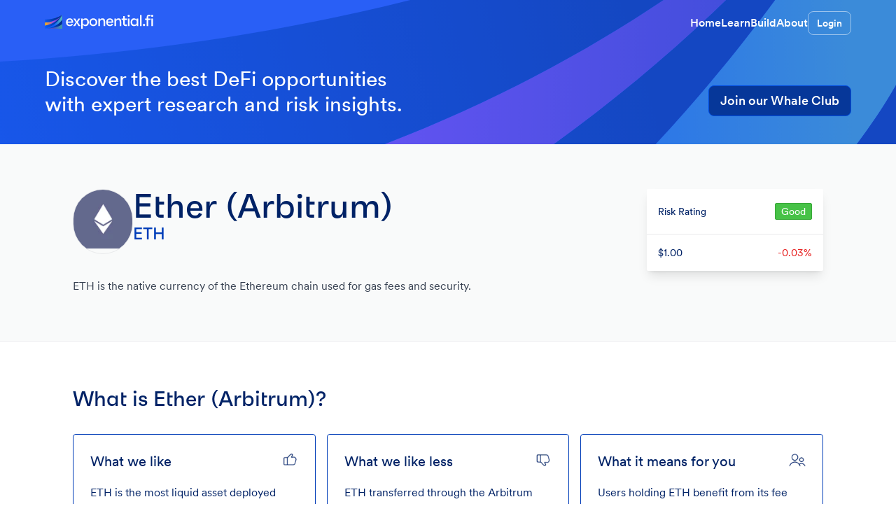

--- FILE ---
content_type: text/html; charset=utf-8
request_url: https://exponential.fi/assets/ether-arbitrum/36ae7df2-7e83-4a71-8da6-75086b000553
body_size: 10257
content:
<!DOCTYPE html><html lang="en"><head><meta charSet="utf-8" data-next-head=""/><meta name="viewport" content="width=device-width, initial-scale=1" data-next-head=""/><meta name="twitter:card" content="summary_large_image" data-next-head=""/><meta name="twitter:site" content="@ExponentialDeFi" data-next-head=""/><meta name="twitter:creator" content="@ExponentialDeFi" data-next-head=""/><link rel="icon" href="https://exponential.fi/assets/favicon.png" data-next-head=""/><link rel="manifest" href="/manifest.json" data-next-head=""/><title data-next-head="">What is Ether (Arbitrum)? | Exponential DeFi</title><meta name="robots" content="index,follow" data-next-head=""/><meta name="description" content="Ether (Arbitrum) eth ETH is the native currency of the Ethereum chain used for gas fees and security." data-next-head=""/><meta property="og:title" content="What is Ether (Arbitrum)?" data-next-head=""/><meta property="og:description" content="Ether (Arbitrum) eth ETH is the native currency of the Ethereum chain used for gas fees and security." data-next-head=""/><meta property="og:url" content="https://exponential.fi/assets/ether-arbitrum/65a514de-07ce-4ab7-9155-b2a143400e4d" data-next-head=""/><meta property="og:type" content="website" data-next-head=""/><meta property="og:image" content="icons/assets/ETH_color.jpg" data-next-head=""/><meta property="og:locale" content="en_US" data-next-head=""/><meta property="og:site_name" content="Exponential DeFi" data-next-head=""/><link rel="canonical" href="https://exponential.fi/assets/ether-arbitrum/65a514de-07ce-4ab7-9155-b2a143400e4d" data-next-head=""/><link rel="preload" href="/_next/static/css/71a06f3d1cb58c6c.css" as="style"/><link rel="preload" href="/_next/static/css/9bc1ffd3896e0178.css" as="style"/><link rel="stylesheet" href="/_next/static/css/71a06f3d1cb58c6c.css" data-n-g=""/><link rel="stylesheet" href="/_next/static/css/9bc1ffd3896e0178.css" data-n-p=""/><noscript data-n-css=""></noscript><script defer="" noModule="" src="/_next/static/chunks/polyfills-42372ed130431b0a.js"></script><script src="/_next/static/chunks/webpack-8840cbbadf2f740c.js" defer=""></script><script src="/_next/static/chunks/framework-05623b45b1df5d73.js" defer=""></script><script src="/_next/static/chunks/main-5386b328ec4438d8.js" defer=""></script><script src="/_next/static/chunks/pages/_app-ac59b1eb181802ae.js" defer=""></script><script src="/_next/static/chunks/5c0b189e-4d5cfc35d0effd6f.js" defer=""></script><script src="/_next/static/chunks/399-4d14843f4a62d333.js" defer=""></script><script src="/_next/static/chunks/7517-e1b8380c8b2f9aea.js" defer=""></script><script src="/_next/static/chunks/6529-68cb4fb43b1749aa.js" defer=""></script><script src="/_next/static/chunks/3753-86c8883471130041.js" defer=""></script><script src="/_next/static/chunks/6770-16d535afc7168925.js" defer=""></script><script src="/_next/static/chunks/5127-28fb9108184bdd5b.js" defer=""></script><script src="/_next/static/chunks/9998-52862511ff50ae35.js" defer=""></script><script src="/_next/static/chunks/201-a4692d050121be3a.js" defer=""></script><script src="/_next/static/chunks/9992-89072617c608bcdd.js" defer=""></script><script src="/_next/static/chunks/673-7029e8a88c1e58ec.js" defer=""></script><script src="/_next/static/chunks/3880-cb180641a83c9f4b.js" defer=""></script><script src="/_next/static/chunks/9116-b90bcdc68d52d114.js" defer=""></script><script src="/_next/static/chunks/pages/assets/%5BassetSlug%5D/%5BassetId%5D-edd390d32bcffc2f.js" defer=""></script><script src="/_next/static/Mb6jWeQXE_lcI9_zlOq41/_buildManifest.js" defer=""></script><script src="/_next/static/Mb6jWeQXE_lcI9_zlOq41/_ssgManifest.js" defer=""></script></head><body class="text-foreground bg-background"><div id="__next"><div class="animate-fadeIn relative flex min-h-full flex-col transition-opacity"><div class="bg-mobile md:bg-app flex w-full flex-col bg-[#0A5CFF] bg-cover bg-right-bottom bg-no-repeat"><header class="w-full px-4"><div class="mx-auto flex max-w-6xl items-center justify-between overflow-x-hidden py-4"><a href="/"><div class="flex scale-75 items-center md:scale-100"><div class="flex h-6 w-6 items-center justify-center"><div class="h-full w-full"><svg fill="none" xmlns="http://www.w3.org/2000/svg" viewBox="0 0 601 76" class="min-w-[200px] sm:min-w-[140px] md:min-w-[155px]"><path d="M95.616 75.7295H.8786c78.4866-3.368 94.7374-25.229 94.7374-25.229v25.229Z" fill="url(#a)"></path><path d="M.8786 75.7295C78.334 65.2805 95.616 25.7864 95.616 25.7864v24.7141S79.3652 72.3615.8786 75.7295Z" fill="url(#b)"></path><path d="M.8786 75.7295C71.9706 56.7164 95.616.5574 95.616.5574v25.229S78.3339 65.2805.8786 75.7295Z" fill="url(#c)"></path><path d="M.8786 75.7295C71.9706 56.7164 95.616.5574 95.616.5574 79.3991 25.7864 44.9812 51.785.8785 59.0818l.0001 16.6477Z" fill="url(#d)"></path><path d="M95.616.5574S67.4574 39.5677.8785 42.434v16.6477C44.9812 51.785 79.3991 25.7864 95.616.5574Z" fill="url(#e)"></path><path d="M.8785 25.7864c64.0308 0 94.7375-25.229 94.7375-25.229S67.4574 39.5677.8785 42.434V25.7864Z" fill="url(#f)"></path><path d="M156.916 40.0176c0 1.2757 0 1.956-.085 3.5719h-30.445c.68 7.909 4.082 11.2257 11.736 11.2257 5.698 0 8.164-1.5308 10.035-6.3783l7.824 3.1467c-2.891 7.1436-9.61 10.5454-17.944 10.5454-12.417 0-20.496-8.3343-20.496-21.1759 0-12.7565 8.335-21.3459 20.071-21.3459 11.395 0 19.304 7.909 19.304 20.4104Zm-19.219-13.2668c-6.804 0-10.376 3.3167-11.226 10.4604h21.771c-.34-7.5689-3.487-10.4604-10.545-10.4604ZM182.696 40.9531l14.457 20.3254h-10.545l-6.718-10.9706-2.637-5.1026-2.551 5.0176-6.719 11.0556h-10.46l14.372-20.3254-14.117-20.4955h10.546l6.378 10.8005 2.721 5.2727 2.467-5.0175 6.548-11.0557h10.545l-14.287 20.4955ZM225.293 19.6072c11.566 0 18.795 8.5043 18.795 21.2609 0 12.7565-7.314 21.2609-19.05 21.2609-6.889 0-11.991-3.4868-14.798-9.4399V75.736h-8.674V20.4576h8.674v8.6744c2.807-6.0381 8.079-9.5248 15.053-9.5248Zm-2.636 34.6127c8.929 0 12.671-3.827 12.671-13.3518 0-9.5249-3.742-13.3519-12.671-13.3519-9.015 0-12.757 3.827-12.757 13.3519 0 9.5248 3.742 13.3518 12.757 13.3518ZM268.677 19.6072c11.906 0 21.516 8.3342 21.516 21.2609 0 12.9266-9.61 21.2609-21.516 21.2609-11.821 0-21.431-8.3343-21.431-21.2609 0-12.9267 9.61-21.2609 21.431-21.2609Zm0 34.6127c9.015 0 12.757-3.827 12.757-13.3518 0-9.5249-3.742-13.3519-12.757-13.3519s-12.671 3.827-12.671 13.3519c0 9.5248 3.656 13.3518 12.671 13.3518ZM319.441 19.6072c9.61 0 14.627 5.7829 14.627 16.5835v25.0878h-8.674V36.786c0-6.1232-3.402-9.2698-8.93-9.2698-6.888 0-11.31 5.1026-11.31 14.5425v19.2198h-8.675V20.4576h8.675v9.865c1.956-6.5483 6.293-10.7154 14.287-10.7154ZM379.375 40.0176c0 1.2757 0 1.956-.085 3.5719h-30.445c.68 7.909 4.082 11.2257 11.736 11.2257 5.698 0 8.164-1.5308 10.035-6.3783l7.824 3.1467c-2.892 7.1436-9.61 10.5454-17.944 10.5454-12.417 0-20.496-8.3343-20.496-21.1759 0-12.7565 8.334-21.3459 20.07-21.3459 11.396 0 19.305 7.909 19.305 20.4104Zm-19.22-13.2668c-6.803 0-10.375 3.3167-11.225 10.4604h21.771c-.34-7.5689-3.487-10.4604-10.546-10.4604ZM408.541 19.6072c9.61 0 14.627 5.7829 14.627 16.5835v25.0878h-8.674V36.786c0-6.1232-3.402-9.2698-8.93-9.2698-6.888 0-11.311 5.1026-11.311 14.5425v19.2198h-8.674V20.4576h8.674v9.865c1.956-6.5483 6.294-10.7154 14.288-10.7154ZM455.574 28.1966h-12.416v25.343h11.141v7.7389h-8.505c-6.803 0-11.31-4.5073-11.31-11.3108V28.1966h-8.59v-7.739h8.59V7.9562h8.674v12.5014h12.416v7.739ZM464.816 12.0383c-3.742 0-5.868-2.1261-5.953-5.868-.085-3.657 2.126-5.613 5.953-5.613 3.742 0 5.868 1.956 5.953 5.613.085 3.7419-2.041 5.868-5.953 5.868Zm-4.422 49.2402V20.4576h8.674v40.8209h-8.674ZM509.191 20.4576h8.675v40.8209h-8.675v-8.4193c-2.806 5.868-7.909 9.2698-14.712 9.2698-11.736 0-19.05-8.5044-19.05-21.2609 0-12.7566 7.229-21.2609 18.709-21.2609 6.974 0 12.247 3.4017 15.053 9.4398v-8.5894ZM496.86 54.2199c9.014 0 12.756-3.827 12.756-13.3518 0-9.5249-3.742-13.3519-12.756-13.3519-9.015 0-12.672 3.827-12.672 13.3519 0 9.5248 3.657 13.3518 12.672 13.3518ZM527.402 61.2785V1.748h8.675v59.5305h-8.675ZM549.836 61.7038c-3.827 0-6.038-2.2112-6.123-6.0381 0-3.827 2.126-5.9531 6.123-5.9531 3.827 0 6.038 2.1261 6.123 5.9531 0 3.8269-2.126 6.0381-6.123 6.0381ZM585.855 20.4576v7.739h-12.586v33.0819h-8.675V28.1966h-8.674v-7.739h8.674v-8.5044c0-6.8035 4.508-11.3108 11.311-11.3108h9.44v7.739h-12.076v12.0762h12.586ZM594.923 12.0383c-3.742 0-5.868-2.1261-5.953-5.868-.085-3.657 2.126-5.613 5.953-5.613 3.742 0 5.868 1.956 5.953 5.613.085 3.7419-2.041 5.868-5.953 5.868Zm-4.422 49.2402V20.4576h8.674v40.8209h-8.674Z" fill="#FFF"></path><defs><linearGradient id="a" x1="95.616" y1="75.7296" x2="48.2473" y2="75.7295" gradientUnits="userSpaceOnUse"><stop stop-color="#3E9FA3"></stop><stop offset="1" stop-color="#5050C5"></stop></linearGradient><linearGradient id="b" x1=".8785" y1="75.7295" x2="79.9798" y2="52.3663" gradientUnits="userSpaceOnUse"><stop offset=".0037" stop-color="#0A5CFF"></stop><stop offset="1" stop-color="#00308F"></stop></linearGradient><linearGradient id="c" x1="92.3682" y1="46.6952" x2="51.0932" y2="49.3463" gradientUnits="userSpaceOnUse"><stop stop-color="#4EB8BC"></stop><stop offset="1" stop-color="#0A5CFF"></stop></linearGradient><linearGradient id="d" x1=".8785" y1="75.7295" x2="79.9798" y2="52.3663" gradientUnits="userSpaceOnUse"><stop offset=".0037" stop-color="#0A5CFF"></stop><stop offset="1" stop-color="#00308F"></stop></linearGradient><linearGradient id="e" x1="95.616" y1="75.7296" x2="-2.7896" y2="70.5741" gradientUnits="userSpaceOnUse"><stop stop-color="#3838A8"></stop><stop offset=".4844" stop-color="#9947EB"></stop><stop offset="1" stop-color="#FFB800"></stop></linearGradient><linearGradient id="f" x1=".8785" y1="75.7295" x2="79.9798" y2="52.3663" gradientUnits="userSpaceOnUse"><stop offset=".0037" stop-color="#0A5CFF"></stop><stop offset="1" stop-color="#00308F"></stop></linearGradient></defs></svg></div></div></div></a><nav class="flex items-center gap-8"><div class="flex items-center gap-8 font-bold"><a class="hidden text-white transition-colors hover:text-white md:block" href="/">Home</a><a class="hidden text-white transition-colors hover:text-white md:block" href="/learn">Learn</a><a class="hidden text-white transition-colors hover:text-white md:block" href="/build">Build</a><a class="hidden text-white transition-colors hover:text-white md:block" href="/about-us">About</a></div><div class="flex gap-3"><a class="flex items-center rounded-lg border border-white/50 px-3 py-1.5 text-sm font-bold text-white transition-colors hover:bg-white/20" href="/login">Login</a></div></nav></div></header><section class="w-full px-4 py-7 text-white"><div class="mx-auto mb-3 flex max-w-6xl flex-col items-center justify-between lg:flex-row"><div class="mb-8 lg:mb-0 lg:w-2/3"><h1 class="text-3xl font-[450] md:max-w-lg">Discover the best DeFi opportunities with expert research and risk insights.</h1></div><div class="flex flex-row gap-3 self-start md:gap-4 md:self-end"><a href="/whale-club" class="flex h-11 w-full items-center justify-center gap-2 whitespace-nowrap rounded-lg border border-blue-500 px-4 text-lg active:bg-blue-50/80 md:w-fit bg-[#063799] font-bold text-white hover:bg-[#084ACC]/80"><span>Join our Whale Club</span></a></div></div></section></div><div class="flex flex-1 basis-12 flex-col"><div class="bg-lightgray-50 px-4 pb-14 pt-6 md:py-16"><div class="mx-auto w-full max-w-[1072px]"><div class="flex flex-col md:flex-row md:items-start md:justify-between md:gap-4"><div class="w-full max-w-[664px]"><div class="flex flex-col items-start md:flex-row md:gap-6"><div class="border-lightgray-300 mb-4 aspect-square min-w-[84px] overflow-hidden rounded-full border md:mb-0"><span style="box-sizing:border-box;display:inline-block;overflow:hidden;width:84px;height:84px;background:none;opacity:1;border:0;margin:0;padding:0;position:relative"><img data-loaded="false" src="[data-uri]" decoding="async" data-nimg="fixed" class="data-[loaded=false]:bg-lightgray-500 data-[loaded=false]:rounded-md" style="position:absolute;top:0;left:0;bottom:0;right:0;box-sizing:border-box;padding:0;border:none;margin:auto;display:block;width:0;height:0;min-width:100%;max-width:100%;min-height:100%;max-height:100%;background-size:cover;background-position:0% 0%;filter:blur(20px);background-image:url(&quot;https://exponential.imgix.net/icons/assets/ETH_color.jpg?w=16&quot;)"/><noscript><img data-loaded="false" loading="lazy" decoding="async" data-nimg="fixed" style="position:absolute;top:0;left:0;bottom:0;right:0;box-sizing:border-box;padding:0;border:none;margin:auto;display:block;width:0;height:0;min-width:100%;max-width:100%;min-height:100%;max-height:100%" class="data-[loaded=false]:bg-lightgray-500 data-[loaded=false]:rounded-md" srcSet="https://exponential.imgix.net/icons/assets/ETH_color.jpg?auto=format&amp;fit=max&amp;w=96 1x, https://exponential.imgix.net/icons/assets/ETH_color.jpg?auto=format&amp;fit=max&amp;w=256 2x" src="https://exponential.imgix.net/icons/assets/ETH_color.jpg?auto=format&amp;fit=max&amp;w=256"/></noscript></span></div><div><h1 class="font-display text-4xl text-blue-800 md:text-5xl">Ether (Arbitrum)</h1><div class="font-display text-xl text-blue-600 md:text-2xl">ETH</div></div></div><div class="h-8"></div><h2 class="prose prose-headings:text-blue-800 prose-a:text-blue-400 prose-a:hover:text-blue-500 prose-a:active:text-blue-600 prose-li:my-0 prose-li:text-base prose-li:text-darkgray-600 prose-hr:my-0 prose-hr:border-t prose-hr:border-lightgray-300 prose-hr:pb-4 prose-hr:text-transparent prose-p:font-normal prose-p:text-blue-800"><p>ETH is the native currency of the Ethereum chain used for gas fees and security.</p>
</h2></div><div class="mt-10 w-full max-w-[358px] rounded-sm bg-white shadow-lg md:mt-0 md:max-w-[252px]"><div class="w-full"><div class="flex h-[64px] items-center justify-between p-4"><div class="min-w-0 truncate text-sm font-medium text-blue-800">Risk Rating</div><div style="border-color:hsla(120, 50%, 44%, 1);background-color:hsla(120, 50%, 52%, 1);color:hsla(0, 0%, 100%, 1)" class="flex h-6 items-center justify-center rounded-sm border px-2 text-sm font-medium">Good</div></div><div class="border-lightgray-300 flex items-center justify-between border-t p-4"><div class="min-w-0 truncate text-sm font-medium text-blue-800">$1.00</div><div class="text-sm font-medium" style="color:hsla(0, 80%, 52%, 1)">-0.03%</div></div></div></div></div></div></div><div class="border-t border-lightgray-200 px-4 py-16"><div class="mx-auto w-full max-w-[1072px]"><div class="mb-8 flex items-center"><div class="font-display text-3xl text-blue-800">What is Ether (Arbitrum)?</div></div><div class="grid grid-cols-1 gap-4 md:grid-cols-3"><div class="space-y-4 rounded border border-blue-600 p-6"><div class="flex justify-between"><span class="text-xl font-medium text-blue-800">What we like</span><span><span style="box-sizing:border-box;display:inline-block;overflow:hidden;width:24px;height:24px;background:none;opacity:1;border:0;margin:0;padding:0;position:relative"><img data-loaded="false" src="[data-uri]" decoding="async" data-nimg="fixed" class="data-[loaded=false]:bg-lightgray-500 data-[loaded=false]:rounded-md" style="position:absolute;top:0;left:0;bottom:0;right:0;box-sizing:border-box;padding:0;border:none;margin:auto;display:block;width:0;height:0;min-width:100%;max-width:100%;min-height:100%;max-height:100%"/><noscript><img data-loaded="false" loading="lazy" decoding="async" data-nimg="fixed" style="position:absolute;top:0;left:0;bottom:0;right:0;box-sizing:border-box;padding:0;border:none;margin:auto;display:block;width:0;height:0;min-width:100%;max-width:100%;min-height:100%;max-height:100%" class="data-[loaded=false]:bg-lightgray-500 data-[loaded=false]:rounded-md" srcSet="https://exponential.imgix.net/icons/icons/Like.png?auto=format&amp;fit=max&amp;w=32 1x, https://exponential.imgix.net/icons/icons/Like.png?auto=format&amp;fit=max&amp;w=48 2x" src="https://exponential.imgix.net/icons/icons/Like.png?auto=format&amp;fit=max&amp;w=48"/></noscript></span></span></div><div class="text-base font-normal text-blue-800">ETH is the most liquid asset deployed across the multichain.</div></div><div class="space-y-4 rounded border border-blue-600 p-6"><div class="flex justify-between"><span class="text-xl font-medium text-blue-800">What we like less</span><span><span style="box-sizing:border-box;display:inline-block;overflow:hidden;width:24px;height:24px;background:none;opacity:1;border:0;margin:0;padding:0;position:relative"><img data-loaded="false" src="[data-uri]" decoding="async" data-nimg="fixed" class="data-[loaded=false]:bg-lightgray-500 data-[loaded=false]:rounded-md" style="position:absolute;top:0;left:0;bottom:0;right:0;box-sizing:border-box;padding:0;border:none;margin:auto;display:block;width:0;height:0;min-width:100%;max-width:100%;min-height:100%;max-height:100%"/><noscript><img data-loaded="false" loading="lazy" decoding="async" data-nimg="fixed" style="position:absolute;top:0;left:0;bottom:0;right:0;box-sizing:border-box;padding:0;border:none;margin:auto;display:block;width:0;height:0;min-width:100%;max-width:100%;min-height:100%;max-height:100%" class="data-[loaded=false]:bg-lightgray-500 data-[loaded=false]:rounded-md" srcSet="https://exponential.imgix.net/icons/icons/Unlike.png?auto=format&amp;fit=max&amp;w=32 1x, https://exponential.imgix.net/icons/icons/Unlike.png?auto=format&amp;fit=max&amp;w=48 2x" src="https://exponential.imgix.net/icons/icons/Unlike.png?auto=format&amp;fit=max&amp;w=48"/></noscript></span></span></div><div class="text-base font-normal text-blue-800">ETH transferred through the Arbitrum bridge requires more trust assumptions as the bridge depends on a centralized sequencer who can control the ordering of transactions.</div></div><div class="space-y-4 rounded border border-blue-600 p-6"><div class="flex justify-between"><span class="text-xl font-medium text-blue-800">What it means for you</span><span><span style="box-sizing:border-box;display:inline-block;overflow:hidden;width:24px;height:24px;background:none;opacity:1;border:0;margin:0;padding:0;position:relative"><img data-loaded="false" src="[data-uri]" decoding="async" data-nimg="fixed" class="data-[loaded=false]:bg-lightgray-500 data-[loaded=false]:rounded-md" style="position:absolute;top:0;left:0;bottom:0;right:0;box-sizing:border-box;padding:0;border:none;margin:auto;display:block;width:0;height:0;min-width:100%;max-width:100%;min-height:100%;max-height:100%"/><noscript><img data-loaded="false" loading="lazy" decoding="async" data-nimg="fixed" style="position:absolute;top:0;left:0;bottom:0;right:0;box-sizing:border-box;padding:0;border:none;margin:auto;display:block;width:0;height:0;min-width:100%;max-width:100%;min-height:100%;max-height:100%" class="data-[loaded=false]:bg-lightgray-500 data-[loaded=false]:rounded-md" srcSet="https://exponential.imgix.net/icons/icons/Users.png?auto=format&amp;fit=max&amp;w=32 1x, https://exponential.imgix.net/icons/icons/Users.png?auto=format&amp;fit=max&amp;w=48 2x" src="https://exponential.imgix.net/icons/icons/Users.png?auto=format&amp;fit=max&amp;w=48"/></noscript></span></span></div><div class="text-base font-normal text-blue-800">Users holding ETH benefit from its fee generation and deflationary mechanisms, as well as its broad support across DeFi including lending, market making and staking.</div></div></div></div></div><div class="border-t border-lightgray-200 px-4 py-16"><div class="mx-auto w-full max-w-[1072px]"><div class="mb-8 flex items-center"><div class="font-display text-3xl text-blue-800">Information</div></div><div class=" grid grid-cols-1 gap-4 md:grid-cols-3"><div class="border-lightgray-400 space-y-4 rounded border p-6"><div class="flex justify-between"><span class="text-xl font-medium text-blue-800">Blockchain</span><div></div></div><div class="text-base font-normal text-blue-800"><div class="prose prose-headings:text-blue-800 prose-a:text-blue-400 prose-a:hover:text-blue-500 prose-a:active:text-blue-600 prose-li:my-0 prose-li:text-base prose-li:text-darkgray-600 prose-hr:my-0 prose-hr:border-t prose-hr:border-lightgray-300 prose-hr:pb-4 prose-hr:text-transparent"><ul>
<li>Arbitrum</li>
</ul>
</div></div></div><div class="border-lightgray-400 space-y-4 rounded border p-6"><div class="flex justify-between"><span class="text-xl font-medium text-blue-800">Info</span><div></div></div><div class="text-base font-normal text-blue-800"><div class="prose prose-headings:text-blue-800 prose-a:text-blue-400 prose-a:hover:text-blue-500 prose-a:active:text-blue-600 prose-li:my-0 prose-li:text-base prose-li:text-darkgray-600 prose-hr:my-0 prose-hr:border-t prose-hr:border-lightgray-300 prose-hr:pb-4 prose-hr:text-transparent"><ul>
<li><a href="https://github.com/ethereum/go-ethereum">Source Code</a></li>
<li><a href="https://www.reddit.com/r/ethereum">Reddit</a></li>
<li><a href="https://www.ethereum.org/">Website</a></li>
<li><a href="https://etherscan.io/">Community</a></li>
<li><a href="https://discord.com/invite/CetY6Y4">Discord</a></li>
<li><a href="https://twitter.com/ethereum">Twitter</a></li>
<li>Asset Type: Native</li>
</ul>
</div></div></div><div class="border-lightgray-400 space-y-4 rounded border p-6"><div class="flex justify-between"><span class="text-xl font-medium text-blue-800">Key Metrics</span><div></div></div><div class="text-base font-normal text-blue-800"><div class="prose prose-headings:text-blue-800 prose-a:text-blue-400 prose-a:hover:text-blue-500 prose-a:active:text-blue-600 prose-li:my-0 prose-li:text-base prose-li:text-darkgray-600 prose-hr:my-0 prose-hr:border-t prose-hr:border-lightgray-300 prose-hr:pb-4 prose-hr:text-transparent"><ul>
<li>Market Cap: $186.9B</li>
<li>Fully Diluted Valluation: $192.3B</li>
<li>FDV / MC: 1</li>
<li>Ranking inside Exponential (excluding stables): #1</li>
<li>Circulating Supply: 187,003,037,227</li>
<li>Total Supply: 192,469,974,281</li>
<li>Volume (24H): $61.2B</li>
<li>ATH: $1.32 (07/24/2018)</li>
<li>ATL: $0.57 (03/02/2015)</li>
</ul>
</div></div></div></div></div></div><div class="border-t border-lightgray-200 px-4 py-16"><div class="mx-auto w-full max-w-[1072px]"><div class="mb-8 flex items-center"><div class="font-display text-3xl text-blue-800">Risk Assessment</div><div class="ml-6 flex items-center justify-center rounded-sm border px-2 text-base font-medium" style="border-color:hsla(120, 50%, 44%, 1);background-color:hsla(120, 50%, 52%, 1);color:hsla(0, 0%, 100%, 1)">Good</div></div><div class=" grid grid-cols-1 gap-4 md:grid-cols-4"><div class="border-lightgray-400 space-y-4 rounded border p-6"><div class="flex items-start"><span class="mr-4 translate-y-2 border" style="min-width:12px;min-height:12px;border-radius:2px;border-color:hsla(120, 50%, 44%, 1);background-color:hsla(120, 50%, 52%, 1);color:hsla(0, 0%, 100%, 1)"></span><span class="text-xl font-medium text-blue-800">Asset Strength</span></div><div class="text-base font-normal text-blue-800"><div class="prose prose-headings:text-blue-800 prose-a:text-blue-400 prose-a:hover:text-blue-500 prose-a:active:text-blue-600 prose-li:my-0 prose-li:text-base prose-li:text-darkgray-600 prose-hr:my-0 prose-hr:border-t prose-hr:border-lightgray-300 prose-hr:pb-4 prose-hr:text-transparent"><p><strong>ETH</strong> is a large-cap asset that represents the protocol`s native governance or utility token. This asset is exposed to the underlying risks of Arbitrum bridge, a protocol rated as Average.</p>
</div></div></div><div class="border-lightgray-400 space-y-4 rounded border p-6"><div class="flex items-start"><span></span><span class="text-xl font-medium text-blue-800">Dependencies</span></div><div class="text-base font-normal text-blue-800"><div class="prose prose-headings:text-blue-800 prose-a:text-blue-400 prose-a:hover:text-blue-500 prose-a:active:text-blue-600 prose-li:my-0 prose-li:text-base prose-li:text-darkgray-600 prose-hr:my-0 prose-hr:border-t prose-hr:border-lightgray-300 prose-hr:pb-4 prose-hr:text-transparent"><p><a href="https://expx.fi/protocols/a1df997f-159f-41be-a069-f8cd42e9f408">Arbitrum Bridge</a></p>
</div></div></div><div class="border-lightgray-400 space-y-4 rounded border p-6"><div class="flex items-start"><span class="mr-4 translate-y-2 border" style="min-width:12px;min-height:12px;border-radius:2px;border-color:hsla(120, 50%, 44%, 1);background-color:hsla(120, 50%, 52%, 1);color:hsla(0, 0%, 100%, 1)"></span><span class="text-xl font-medium text-blue-800">Asset Tokenomics</span></div><div class="text-base font-normal text-blue-800"><div class="prose prose-headings:text-blue-800 prose-a:text-blue-400 prose-a:hover:text-blue-500 prose-a:active:text-blue-600 prose-li:my-0 prose-li:text-base prose-li:text-darkgray-600 prose-hr:my-0 prose-hr:border-t prose-hr:border-lightgray-300 prose-hr:pb-4 prose-hr:text-transparent"><p><strong>ETH</strong> has an uncapped supply but has inflation control or burn mechanisms in place. ETH on Arbitrum is backed 1:1 by ETH locked in the Arbitrum bridge protocol on the Ethereum chain.</p>
</div></div></div><div class="border-lightgray-400 space-y-4 rounded border p-6"><div class="flex items-start"><span class="mr-4 translate-y-2 border" style="min-width:12px;min-height:12px;border-radius:2px;border-color:hsla(0, 80%, 44%, 1);background-color:hsla(0, 80%, 52%, 1);color:hsla(0, 0%, 100%, 1)"></span><span class="text-xl font-medium text-blue-800">Asset Volatility</span></div><div class="text-base font-normal text-blue-800"><div class="prose prose-headings:text-blue-800 prose-a:text-blue-400 prose-a:hover:text-blue-500 prose-a:active:text-blue-600 prose-li:my-0 prose-li:text-base prose-li:text-darkgray-600 prose-hr:my-0 prose-hr:border-t prose-hr:border-lightgray-300 prose-hr:pb-4 prose-hr:text-transparent"><p><strong>ETH</strong> is highly correlated to the overall market.</p>
</div></div></div></div></div></div><div class="border-lightgray-200 float-right mx-auto grid w-full max-w-[1072px] grid-cols-1 gap-2 border-t py-16 pl-4 md:grid-cols-6"><div class="col-span-6"><div class=""><div class="mx-auto w-full max-w-[1072px]"><div class="mb-8 flex items-center"><div class="font-display text-3xl text-blue-800">Things to know about ETH</div></div><div class=""><div class="prose prose-headings:text-blue-800 prose-a:text-blue-400 prose-a:hover:text-blue-500 prose-a:active:text-blue-600 prose-li:my-0 prose-li:text-base prose-li:text-darkgray-600 prose-hr:my-0 prose-hr:border-t prose-hr:border-lightgray-300 prose-hr:pb-4 prose-hr:text-transparent prose-h1:mt-10 prose-h1:text-2xl"><h1>What is the difference between Ether and Ethereum?</h1>
<p>Ether (ETH) can be thought of as the &quot;&quot;fuel&quot;&quot; or gas fee that powers the Ethereum network. Ethereum refers to the actual blockchain technology or smart contract platform that underpins Ether. Whenever you send ETH or use an Ethereum application, you must pay a fee in ETH to use the network. This fee acts as an incentive for a block producer to process and verify your transaction.</p>
<h1>Why does Ether have intrinsic value?</h1>
<p>Ether serves two main purposes: one as a gas fee to transact on the Ethereum network and second as a speculative store of value. Currently, Ethereum users pay the transaction fees in ETH and ETH holders bear the cost of inflation from miner block rewards. In the absence of speculation, ETH holders are betting that demand for ETH from users of decentralized applications (dApps) outpaces the rate of inflation via block rewards. The second purpose comes from its monetary premium as a non-sovereign store of value. With the transition to Proof-of-Stake and changes to its monetary policy (EIP-1559), ETH now better competes with BTC as a monetary asset given its scarcity, durability and censorship-resistant qualities.</p>
<h1>What is Ether used for?</h1>
<p>Ether is used within the Ethereum ecosystem to perform a range of functions, including its native use as a gas fee to transact on the network, use as collateral for DeFi lending applications (to be lent or borrowed), use as medium of exchange for alternative crypto assets and non-fungible tokens (NFTs), acceptance in select retailers and service providers, and lastly, users can stake their ETH to become a validator to help secure the network in exchange for block rewards and transaction fees.</p>
</div></div></div></div></div></div><div class="border-t border-lightgray-200 px-4 py-16" style="padding-bottom:0"><div class="mx-auto w-full max-w-[1072px]"><div class="mb-8 flex items-center"><div class="font-display text-3xl text-blue-800">ETH Pools</div></div><div class="-my-6"></div></div></div><div class="relative"><div class="overflow-hidden"><div class="hide-scrollbar relative snap-x snap-mandatory overflow-x-scroll overscroll-x-contain whitespace-nowrap" style="-webkit-overflow-scrolling:touch"><div class="inline-flex w-full py-4 align-top" role="list"><div class="inline-block"><div class="flex pr-[20px]" style="transform:translateX(calc(max(1100px, 100vw)/2 - 536px))"><div class="w-[75vw] max-w-[280px] shrink-0 sm:basis-auto"><div class="w-full bg-white rounded-lg h-fit border-lightgray-500 border"><div class="border-lightgray-200 border-b"><div class="p-4"><div class="flex"><div class=" min-h-[76px] flex-1"><div class="font-display text-base text-blue-800" style="white-space:break-spaces">Curve Tricrypto-crvUSD Market Making</div><div class="mt-2 flex space-x-2"><a class="bg-lightgray-200 text-xxs w-fit rounded border border-transparent px-[6px] py-[2px] font-medium text-gray-500 transition-colors hover:border-blue-400 active:border-blue-500" style="background-color:#cde7ef;color:#2d798f" href="/assets/ether-arbitrum/36ae7df2-7e83-4a71-8da6-75086b000553">ETH</a><a class="bg-lightgray-200 text-xxs w-fit rounded border border-transparent px-[6px] py-[2px] font-medium text-gray-500 transition-colors hover:border-blue-400 active:border-blue-500" style="background-color:#d9e3db;color:#506c57" href="/assets/curve-usd-arbitrum/594e9d34-c0ad-4e75-ac4a-25aa2bebf05c">crvUSD</a><a class="bg-lightgray-200 text-xxs w-fit rounded border border-transparent px-[6px] py-[2px] font-medium text-gray-500 transition-colors hover:border-blue-400 active:border-blue-500" style="background-color:#fde6c9;color:#c16d07" href="/assets/wrapped-btc-arbitrum/74c57060-8e06-426d-9532-7f01a331a0bf">WBTC</a></div></div></div></div><div class="flex justify-between px-4 pb-4"><div class="text-left"><div class="font-display text-lg text-blue-800">1.9%</div><div class="text-xs font-medium text-gray-300">Yield</div></div><div class="text-right"><div class="font-display text-lg text-blue-800">$578K</div><div class="text-xs font-medium text-gray-300">TVL</div></div></div></div><div class="flex items-center justify-between px-4 pt-4"><div class="text-sm font-medium text-blue-800">Risk</div><div class="flex h-6 w-6 cursor-default items-center justify-center rounded-sm border text-sm font-semibold" style="border-color:hsla(46, 93%, 52%, 1);background-color:hsla(46, 93%, 92%, 1);color:hsla(46, 93%, 44%, 1)">C</div></div><div class="flex items-center justify-between px-4 pt-4 "><div class="text-sm font-medium text-gray-300">Protocol</div><a class="group flex items-center gap-2" href="/protocols/curve/ae47d5b9-7f30-4d11-932f-1368ec773768"><span class="text-sm font-medium text-blue-400 transition-colors group-hover:text-blue-500 group-active:text-blue-600">Curve</span><span style="box-sizing:border-box;display:inline-block;overflow:hidden;width:18px;height:18px;background:none;opacity:1;border:0;margin:0;padding:0;position:relative"><img data-loaded="false" src="[data-uri]" decoding="async" data-nimg="fixed" class="data-[loaded=false]:bg-lightgray-500 data-[loaded=false]:rounded-md rounded-full" style="position:absolute;top:0;left:0;bottom:0;right:0;box-sizing:border-box;padding:0;border:none;margin:auto;display:block;width:0;height:0;min-width:100%;max-width:100%;min-height:100%;max-height:100%"/><noscript><img data-loaded="false" loading="lazy" decoding="async" data-nimg="fixed" style="position:absolute;top:0;left:0;bottom:0;right:0;box-sizing:border-box;padding:0;border:none;margin:auto;display:block;width:0;height:0;min-width:100%;max-width:100%;min-height:100%;max-height:100%" class="data-[loaded=false]:bg-lightgray-500 data-[loaded=false]:rounded-md rounded-full" srcSet="https://exponential.imgix.net/icons/protocols/curve2_logo.png?auto=format&amp;fit=max&amp;w=32 1x, https://exponential.imgix.net/icons/protocols/curve2_logo.png?auto=format&amp;fit=max&amp;w=48 2x" src="https://exponential.imgix.net/icons/protocols/curve2_logo.png?auto=format&amp;fit=max&amp;w=48"/></noscript></span></a></div><div class="flex items-center justify-between p-4 "><div class="text-sm font-medium text-gray-300">Chain</div><div class="flex items-center gap-2"><span class="text-sm font-medium text-gray-600">Arbitrum</span><span style="box-sizing:border-box;display:inline-block;overflow:hidden;width:18px;height:18px;background:none;opacity:1;border:0;margin:0;padding:0;position:relative"><img data-loaded="false" src="[data-uri]" decoding="async" data-nimg="fixed" class="data-[loaded=false]:bg-lightgray-500 data-[loaded=false]:rounded-md rounded-full" style="position:absolute;top:0;left:0;bottom:0;right:0;box-sizing:border-box;padding:0;border:none;margin:auto;display:block;width:0;height:0;min-width:100%;max-width:100%;min-height:100%;max-height:100%"/><noscript><img data-loaded="false" loading="lazy" decoding="async" data-nimg="fixed" style="position:absolute;top:0;left:0;bottom:0;right:0;box-sizing:border-box;padding:0;border:none;margin:auto;display:block;width:0;height:0;min-width:100%;max-width:100%;min-height:100%;max-height:100%" class="data-[loaded=false]:bg-lightgray-500 data-[loaded=false]:rounded-md rounded-full" srcSet="https://exponential.imgix.net/icons/blockchains/arbitrum_color.jpg?auto=format&amp;fit=max&amp;w=32 1x, https://exponential.imgix.net/icons/blockchains/arbitrum_color.jpg?auto=format&amp;fit=max&amp;w=48 2x" src="https://exponential.imgix.net/icons/blockchains/arbitrum_color.jpg?auto=format&amp;fit=max&amp;w=48"/></noscript></span></div></div><div class="flex w-full gap-2 p-3 pt-2"><a class="flex h-10 w-full items-center justify-center rounded-lg text-xs font-medium bg-blue-50 text-blue-500 transition-colors hover:bg-blue-100 active:bg-blue-200" href="/pools/curve-tricrypto-crvusd-market-making-arbitrum/266f3656-3182-4fbd-a9bb-916667276532">Details</a></div></div></div></div></div></div></div></div></div><div class="h-6"></div></div><footer class="border-lightgray-200 border-t bg-white" aria-labelledby="footer-heading"><h2 id="footer-heading" class="sr-only">Footer</h2><div class="mx-auto w-full max-w-[1440px] px-4 py-12 sm:px-6 lg:px-8 lg:py-16"><div class="flex flex-col justify-between lg:flex-row"><div class="space-y-8"><a href="/"><span style="box-sizing:border-box;display:inline-block;overflow:hidden;width:36px;height:28px;background:none;opacity:1;border:0;margin:0;padding:0;position:relative"><img alt="Exponential logo, symbol" data-loaded="false" src="[data-uri]" decoding="async" data-nimg="fixed" class="data-[loaded=false]:bg-lightgray-500 data-[loaded=false]:rounded-md h-10" style="position:absolute;top:0;left:0;bottom:0;right:0;box-sizing:border-box;padding:0;border:none;margin:auto;display:block;width:0;height:0;min-width:100%;max-width:100%;min-height:100%;max-height:100%"/><noscript><img alt="Exponential logo, symbol" data-loaded="false" loading="lazy" decoding="async" data-nimg="fixed" style="position:absolute;top:0;left:0;bottom:0;right:0;box-sizing:border-box;padding:0;border:none;margin:auto;display:block;width:0;height:0;min-width:100%;max-width:100%;min-height:100%;max-height:100%" class="data-[loaded=false]:bg-lightgray-500 data-[loaded=false]:rounded-md h-10" srcSet="https://exponential.imgix.net/app/exponential-logo-icon.png?auto=format&amp;fit=max&amp;w=48 1x, https://exponential.imgix.net/app/exponential-logo-icon.png?auto=format&amp;fit=max&amp;w=96 2x" src="https://exponential.imgix.net/app/exponential-logo-icon.png?auto=format&amp;fit=max&amp;w=96"/></noscript></span></a><p class="max-w-[384px] text-base text-gray-500">We are on a mission to make decentralized finance accessible to all.</p><div class="flex space-x-6"><a href="https://twitter.com/ExponentialDeFi" target="_blank" rel="noreferrer"><div class="flex h-[32px] w-[32px] items-center justify-center rounded bg-[#379BEA]"><svg width="19" height="16" viewBox="0 0 19 16" fill="none" xmlns="http://www.w3.org/2000/svg"><path d="M0.332672 13.7067C2.30625 13.8178 4.03207 13.3564 5.71517 12.1347C4.01498 11.8442 2.83596 11.0667 2.19519 9.46054C2.69072 9.39219 3.12645 9.52035 3.63907 9.3153C1.96451 8.58055 0.879467 7.47842 0.836749 5.57318C1.36646 5.6159 1.76801 5.96619 2.40024 5.91493C0.862384 4.41125 0.392478 2.77087 1.35791 0.7802C2.96411 2.62563 4.84372 3.88154 7.14196 4.47105C7.27012 4.50523 7.38972 4.5394 7.51788 4.56503C8.10739 4.70173 8.80797 4.99222 9.1668 4.9495C9.78195 4.87261 9.16681 4.16348 9.32059 3.24077C9.80758 0.370105 12.9687 -0.937073 15.3097 0.746025C15.9932 1.24156 16.5314 1.23301 17.2064 0.933985C17.5567 0.7802 17.9155 0.626414 18.3341 0.446998C18.2402 1.26719 17.6079 1.72 17.1039 2.3266C17.6763 2.45475 18.1376 2.29243 18.6673 2.12155C18.4879 2.71106 18.0436 3.04427 17.6421 3.36892C17.2235 3.70213 17.0611 4.05242 17.044 4.59921C16.7877 12.878 7.38119 19.2772 0.947821 14.1852C0.324135 13.6896 0.930727 14.1852 0.332672 13.7067Z" fill="white"></path></svg></div></a><a href="https://discord.com/invite/exponential" target="_blank" rel="noreferrer"><div class="flex h-[32px] w-[32px] items-center justify-center rounded bg-[#3956E5]"><svg width="23" height="16" viewBox="0 0 23 16" fill="none" xmlns="http://www.w3.org/2000/svg"><path d="M19.0317 1.3297C17.6535 0.709861 16.1614 0.259978 14.607 4.59864e-05C14.5934 -0.000374507 14.5799 0.00209292 14.5673 0.00727484C14.5548 0.0124568 14.5436 0.0202276 14.5345 0.0300386C14.348 0.359952 14.1304 0.789839 13.9853 1.11975C12.3367 0.879815 10.6601 0.879815 9.01147 1.11975C8.86639 0.779842 8.64879 0.359952 8.45191 0.0300386C8.44155 0.0100438 8.41046 4.59864e-05 8.37937 4.59864e-05C6.82504 0.259978 5.34325 0.709861 3.95472 1.3297C3.94436 1.3297 3.93399 1.3397 3.92363 1.34969C1.10512 5.41863 0.327951 9.37759 0.711352 13.2966C0.711352 13.3166 0.721714 13.3366 0.742439 13.3466C2.60763 14.6662 4.40029 15.466 6.17223 15.9959C6.20331 16.0059 6.2344 15.9959 6.24476 15.9759C6.65925 15.426 7.03229 14.8462 7.35352 14.2363C7.37424 14.1963 7.35351 14.1563 7.31207 14.1463C6.72142 13.9264 6.16186 13.6665 5.61267 13.3665C5.57122 13.3466 5.57122 13.2866 5.60231 13.2566C5.71629 13.1766 5.83027 13.0866 5.94426 13.0066C5.96498 12.9866 5.99607 12.9866 6.01679 12.9966C9.58139 14.5662 13.4258 14.5662 16.9489 12.9966C16.9696 12.9866 17.0007 12.9866 17.0214 13.0066C17.1354 13.0966 17.2494 13.1766 17.3634 13.2666C17.4048 13.2966 17.4048 13.3565 17.353 13.3765C16.8142 13.6865 16.2443 13.9364 15.6536 14.1563C15.6122 14.1663 15.6018 14.2163 15.6122 14.2463C15.9438 14.8562 16.3168 15.436 16.7209 15.9859C16.752 15.9959 16.7831 16.0059 16.8142 15.9959C18.5965 15.466 20.3891 14.6662 22.2543 13.3466C22.2751 13.3366 22.2854 13.3166 22.2854 13.2966C22.7414 8.76775 21.529 4.83878 19.0732 1.34969C19.0628 1.3397 19.0524 1.3297 19.0317 1.3297ZM7.89235 10.9072C6.82504 10.9072 5.9339 9.95744 5.9339 8.78775C5.9339 7.61805 6.80432 6.6683 7.89235 6.6683C8.99074 6.6683 9.86117 7.62805 9.8508 8.78775C9.8508 9.95744 8.98038 10.9072 7.89235 10.9072ZM15.1148 10.9072C14.0475 10.9072 13.1563 9.95744 13.1563 8.78775C13.1563 7.61805 14.0268 6.6683 15.1148 6.6683C16.2132 6.6683 17.0836 7.62805 17.0732 8.78775C17.0732 9.95744 16.2132 10.9072 15.1148 10.9072Z" fill="white"></path></svg></div></a><a href="https://www.linkedin.com/company/exponential-defi" target="_blank" rel="noreferrer"><div class="flex h-[32px] w-[32px] items-center justify-center rounded bg-[#004183]"><svg width="16" height="17" viewBox="0 0 16 17" fill="none" xmlns="http://www.w3.org/2000/svg"><path d="M3.61293 5.95284H0.269643V16.6144H3.61293V5.95284Z" fill="white"></path><path d="M12.6567 5.72174C12.5335 5.70633 12.4025 5.69863 12.2716 5.69092C10.3996 5.61389 9.34427 6.72318 8.97451 7.20079C8.87436 7.33175 8.82814 7.40879 8.82814 7.40879V5.98365H5.63122V16.6452H8.97451C8.97451 15.559 8.97451 14.4805 8.97451 13.3943C8.97451 12.8089 8.97451 12.2234 8.97451 11.638C8.97451 10.9138 8.92058 10.1435 9.28264 9.48101C9.59078 8.92636 10.1454 8.64904 10.7694 8.64904C12.6182 8.64904 12.6567 10.3207 12.6567 10.4747C12.6567 10.4825 12.6567 10.4902 12.6567 10.4902V16.6914H16V9.73522C16 7.35486 14.7906 5.95284 12.6567 5.72174Z" fill="white"></path><path d="M1.94126 4.57393C3.01339 4.57393 3.88253 3.7048 3.88253 2.63267C3.88253 1.56054 3.01339 0.691406 1.94126 0.691406C0.869129 0.691406 0 1.56054 0 2.63267C0 3.7048 0.869129 4.57393 1.94126 4.57393Z" fill="white"></path></svg></div></a></div></div><div class="mt-12 grid grid-cols-2 gap-10 lg:mt-0"><div class="md:grid md:grid-cols-2 md:gap-10"><div><h3 class="text-sm font-medium text-gray-900">About</h3><ul role="list" class="mt-4 space-y-4"><li><a href="/about-us" class="text-sm font-normal text-gray-500 hover:text-gray-900">Company</a></li><li><a href="/learn/risk-rating" class="text-sm font-normal text-gray-500 hover:text-gray-900">Risk ratings</a></li><li><a href="/whitepaper" class="text-sm font-normal text-gray-500 hover:text-gray-900">Risk whitepaper</a></li><li><a href="https://help.exponential.fi/en/" class="text-sm font-normal text-gray-500 hover:text-gray-900" target="_blank">Help</a></li></ul></div><div class="mt-12 md:mt-0"><h3 class="text-sm font-medium text-gray-900">Content</h3><ul role="list" class="mt-4 space-y-4"><li><a href="/learn" class="text-sm font-normal text-gray-500 hover:text-gray-900">Learn</a></li><li><a href="/blog" class="text-sm font-normal text-gray-500 hover:text-gray-900">Blog</a></li><li><a href="/blog/newsletter" class="text-sm font-normal text-gray-500 hover:text-gray-900">Newsletter</a></li><li><a href="/degen-responsibly" class="text-sm font-normal text-gray-500 hover:text-gray-900">Podcast</a></li></ul></div></div><div class="md:grid md:grid-cols-2 md:gap-10"><div><h3 class="text-sm font-medium text-gray-900">Tools</h3><ul role="list" class="mt-4 space-y-4"><li><a href="/protocols" class="text-sm font-normal text-gray-500 hover:text-gray-900">Protocols</a></li><li><a href="/assets" class="text-sm font-normal text-gray-500 hover:text-gray-900">Assets</a></li><li><a href="/rate-my-wallet" class="text-sm font-normal text-gray-500 hover:text-gray-900">Rate My Wallet</a></li></ul></div><div class="mt-12 md:mt-0"><h3 class="text-sm font-medium text-gray-900">Legal</h3><ul role="list" class="mt-4 space-y-4"><li><a href="/legal/terms-of-service" class="text-sm font-normal text-gray-500 hover:text-gray-900">Terms of service</a></li><li><a href="/legal/privacy-policy" class="text-sm font-normal text-gray-500 hover:text-gray-900">Privacy policy</a></li><li><a href="/legal/availability-and-fees" class="text-sm font-normal text-gray-500 hover:text-gray-900">Availability and fees</a></li></ul></div></div></div></div></div></footer></div><noscript><iframe src="https://www.googletagmanager.com/ns.html?id=GTM-TFKF74XP" height="0" width="0" style="display:none;visibility:hidden"></iframe></noscript><div id="_rht_toaster" style="position:fixed;z-index:9999;top:16px;left:16px;right:16px;bottom:16px;pointer-events:none"></div></div><script id="__NEXT_DATA__" type="application/json">{"props":{"pageProps":{"data":{"entity_id":"36ae7df2-7e83-4a71-8da6-75086b000553","entity_slug":"ether-arbitrum","source_entity_id":"65a514de-07ce-4ab7-9155-b2a143400e4d","meta_description":"Ether (Arbitrum) eth ETH is the native currency of the Ethereum chain used for gas fees and security.","header":{"logo":"icons/assets/ETH_color.jpg","title":"Ether (Arbitrum)","subtitle":"ETH","description_markdown":"ETH is the native currency of the Ethereum chain used for gas fees and security."},"header_rating_card":{"title":"Risk Rating","title_tag_label":"Good","title_tag_color":"green","items":[{"name":"$1.00","tag_label":"-0.03%","tag_color":"red"}]},"summary":{"title":"Summary","cards":[{"title":"What we like","icon":"icons/icons/Like.png","description_markdown":"ETH is the most liquid asset deployed across the multichain."},{"title":"What we like less","icon":"icons/icons/Unlike.png","description_markdown":"ETH transferred through the Arbitrum bridge requires more trust assumptions as the bridge depends on a centralized sequencer who can control the ordering of transactions."},{"title":"What it means for you","icon":"icons/icons/Users.png","description_markdown":"Users holding ETH benefit from its fee generation and deflationary mechanisms, as well as its broad support across DeFi including lending, market making and staking."}]},"information":{"title":"Information","cards":[{"title":"Blockchain","body_markdown":"* Arbitrum"},{"title":"Info","body_markdown":"* [Source Code](https://github.com/ethereum/go-ethereum) \n* [Reddit](https://www.reddit.com/r/ethereum) \n* [Website](https://www.ethereum.org/) \n* [Community](https://etherscan.io/) \n* [Discord](https://discord.com/invite/CetY6Y4) \n* [Twitter](https://twitter.com/ethereum) \n* Asset Type: Native"},{"title":"Key Metrics","body_markdown":"* Market Cap: $186.9B \n* Fully Diluted Valluation: $192.3B \n* FDV / MC: 1 \n* Ranking inside Exponential (excluding stables): #1 \n* Circulating Supply: 187,003,037,227 \n* Total Supply: 192,469,974,281 \n* Volume (24H): $61.2B \n* ATH: $1.32 (07/24/2018) \n* ATL: $0.57 (03/02/2015)"}]},"risk":{"title":"Risk Assessment","title_tag_label":"Good","title_tag_color":"green","cards":[{"title":"Asset Strength","title_tag_color":"green","body_markdown":"**ETH** is a large-cap asset that represents the protocol`s native governance or utility token. This asset is exposed to the underlying risks of Arbitrum bridge, a protocol rated as Average."},{"title":"Dependencies","body_markdown":"[Arbitrum Bridge](https://expx.fi/protocols/a1df997f-159f-41be-a069-f8cd42e9f408)"},{"title":"Asset Tokenomics","title_tag_color":"green","body_markdown":"**ETH** has an uncapped supply but has inflation control or burn mechanisms in place. ETH on Arbitrum is backed 1:1 by ETH locked in the Arbitrum bridge protocol on the Ethereum chain."},{"title":"Asset Volatility","title_tag_color":"red","body_markdown":"**ETH** is highly correlated to the overall market."}]},"things_to_know":{"title":"Things to know about ETH","body_markdown":"#### What is the difference between Ether and Ethereum?\nEther (ETH) can be thought of as the \"\"fuel\"\" or gas fee that powers the Ethereum network. Ethereum refers to the actual blockchain technology or smart contract platform that underpins Ether. Whenever you send ETH or use an Ethereum application, you must pay a fee in ETH to use the network. This fee acts as an incentive for a block producer to process and verify your transaction.\n#### Why does Ether have intrinsic value?\nEther serves two main purposes: one as a gas fee to transact on the Ethereum network and second as a speculative store of value. Currently, Ethereum users pay the transaction fees in ETH and ETH holders bear the cost of inflation from miner block rewards. In the absence of speculation, ETH holders are betting that demand for ETH from users of decentralized applications (dApps) outpaces the rate of inflation via block rewards. The second purpose comes from its monetary premium as a non-sovereign store of value. With the transition to Proof-of-Stake and changes to its monetary policy (EIP-1559), ETH now better competes with BTC as a monetary asset given its scarcity, durability and censorship-resistant qualities.\n#### What is Ether used for?\nEther is used within the Ethereum ecosystem to perform a range of functions, including its native use as a gas fee to transact on the network, use as collateral for DeFi lending applications (to be lent or borrowed), use as medium of exchange for alternative crypto assets and non-fungible tokens (NFTs), acceptance in select retailers and service providers, and lastly, users can stake their ETH to become a validator to help secure the network in exchange for block rewards and transaction fees."},"pools":{"title":"ETH Pools","cards":[{"title":"Curve Tricrypto-crvUSD Market Making","id":"266f3656-3182-4fbd-a9bb-916667276532","pool_investable":false,"pool_slug":"curve-tricrypto-crvusd-market-making-arbitrum","assets":["ETH","crvUSD","WBTC"],"yield_30d":"1.9%","tvl":"$578K","risk_label":"C","risk_color":"yellow","protocol_name":"Curve","protocol_image":"/icons/protocols/curve2_logo.png","protocol_id":"ae47d5b9-7f30-4d11-932f-1368ec773768","protocol_slug":"curve","chain_name":"Arbitrum","chain_image":"icons/blockchains/arbitrum_color.jpg","asset_details":[{"name":"ETH","id":"36ae7df2-7e83-4a71-8da6-75086b000553","slug":"ether-arbitrum","category":"Ethereum","percentage":33},{"name":"crvUSD","id":"594e9d34-c0ad-4e75-ac4a-25aa2bebf05c","slug":"curve-usd-arbitrum","category":"Stablecoins","percentage":33},{"name":"WBTC","id":"74c57060-8e06-426d-9532-7f01a331a0bf","slug":"wrapped-btc-arbitrum","category":"Bitcoin","percentage":33}]}]}}},"__N_SSG":true},"page":"/assets/[assetSlug]/[assetId]","query":{"assetSlug":"ether-arbitrum","assetId":"36ae7df2-7e83-4a71-8da6-75086b000553"},"buildId":"Mb6jWeQXE_lcI9_zlOq41","isFallback":false,"isExperimentalCompile":false,"gsp":true,"scriptLoader":[]}</script><script defer src="https://static.cloudflareinsights.com/beacon.min.js/vcd15cbe7772f49c399c6a5babf22c1241717689176015" integrity="sha512-ZpsOmlRQV6y907TI0dKBHq9Md29nnaEIPlkf84rnaERnq6zvWvPUqr2ft8M1aS28oN72PdrCzSjY4U6VaAw1EQ==" data-cf-beacon='{"version":"2024.11.0","token":"89e421ab6b9d4f08a5bf81d9984f2b88","server_timing":{"name":{"cfCacheStatus":true,"cfEdge":true,"cfExtPri":true,"cfL4":true,"cfOrigin":true,"cfSpeedBrain":true},"location_startswith":null}}' crossorigin="anonymous"></script>
</body></html>

--- FILE ---
content_type: application/javascript; charset=utf-8
request_url: https://exponential.fi/_next/static/chunks/pages/webflow/%5Bid%5D-8f8e5a9fc890a077.js
body_size: -792
content:
(self.webpackChunk_N_E=self.webpackChunk_N_E||[]).push([[3892],{75524:(e,t,n)=>{(window.__NEXT_P=window.__NEXT_P||[]).push(["/webflow/[id]",function(){return n(83559)}])},83559:(e,t,n)=>{"use strict";n.r(t),n.d(t,{__N_SSG:()=>d,default:()=>l});var i=n(74848),o=n(10900),r=n(13368),p=n.n(r);let a={replace:function(){}};var d=!0;function l(e){if(!e.bodyContent||!e.headContent)return null;let t=e.id;return(0,i.jsxs)(i.Fragment,{children:[(0,i.jsx)(p(),{children:(0,o.Ay)(e.headContent,{replace:e=>{let{attribs:n}=e;return n&&"bitcoin-bonus"==t?"og:image"==n.property?(0,i.jsx)("meta",{property:"og:image",content:"https://exponential.imgix.net/bitcoin-bonus_opengraph_v2.png"}):"twitter:image"==n.property?(0,i.jsx)("meta",{property:"twitter:image",content:"https://exponential.imgix.net/bitcoin-bonus_opengraph_v2.png"}):void 0:void 0}})}),(0,i.jsx)("div",{id:"webflow-target",style:{overflow:"hidden"},children:(0,o.Ay)(e.bodyContent,a)})]})}}},e=>{var t=t=>e(e.s=t);e.O(0,[900,636,6593,8792],()=>t(75524)),_N_E=e.O()}]);

--- FILE ---
content_type: image/svg+xml
request_url: https://exponential.imgix.net/app/header-home-v2.svg
body_size: 275
content:
<?xml version="1.0" encoding="utf-8"?>
<svg xmlns="http://www.w3.org/2000/svg" width="1440" height="197" viewBox="0 0 1440 197" fill="none">
<mask id="mask0_5384_1574" style="mask-type:alpha" maskUnits="userSpaceOnUse" x="0" y="0" width="1440" height="197">
<rect width="1440" height="197" fill="#0A5CFF"/>
</mask>
<g mask="url(#mask0_5384_1574)">
<rect width="1440" height="197" fill="#0A5CFF"/>
</g>
<mask id="mask1_5384_1574" style="mask-type:alpha" maskUnits="userSpaceOnUse" x="0" y="0" width="1453" height="197">
<rect width="1453" height="197" fill="#295FF6"/>
</mask>
<g mask="url(#mask1_5384_1574)">
<rect width="1453" height="268" fill="#295FF6"/>
<g opacity="0.5">
<path d="M1453 856C1066.22 856 797.877 856 1.00141 856C1203.93 804.386 1453 469.37 1453 469.37V856Z" fill="url(#paint0_linear_5384_1574)"/>
<path d="M1.00141 856C1188.12 695.871 1453 90.6302 1453 90.6302V469.37C1453 469.37 1203.93 804.386 1.00141 856Z" fill="url(#paint1_linear_5384_1574)"/>
<path d="M1.00141 856C1090.6 564.627 1453 -296 1453 -296V90.6302C1453 90.6302 1188.12 695.871 1.00141 856Z" fill="url(#paint2_linear_5384_1574)"/>
<path d="M1.00141 856C1090.6 564.627 1453 -296 1453 -296C1204.45 90.6302 676.942 489.054 1 600.877L1.00141 856Z" fill="url(#paint3_linear_5384_1574)"/>
<path d="M1453 -296C1453 -296 1021.42 301.826 1 345.753L1 600.877C676.942 489.054 1204.45 90.6302 1453 -296Z" fill="url(#paint4_linear_5384_1574)"/>
<path d="M1 90.6302C982.371 90.6302 1453 -296 1453 -296C1453 -296 1021.42 301.826 1 345.753L1 90.6302Z" fill="url(#paint5_linear_5384_1574)"/>
</g>
</g>
<defs>
<linearGradient id="paint0_linear_5384_1574" x1="1453" y1="856.001" x2="727" y2="856" gradientUnits="userSpaceOnUse">
<stop stop-color="#3E9FA3"/>
<stop offset="1" stop-color="#5050C5"/>
</linearGradient>
<linearGradient id="paint1_linear_5384_1574" x1="1.00002" y1="856" x2="1213.33" y2="497.888" gradientUnits="userSpaceOnUse">
<stop offset="0.00368832" stop-color="#0A5CFF"/>
<stop offset="1" stop-color="#00308F"/>
</linearGradient>
<linearGradient id="paint2_linear_5384_1574" x1="1403.22" y1="411.054" x2="770.619" y2="451.69" gradientUnits="userSpaceOnUse">
<stop stop-color="#4EB8BC"/>
<stop offset="1" stop-color="#0A5CFF"/>
</linearGradient>
<linearGradient id="paint3_linear_5384_1574" x1="1.00002" y1="856" x2="1213.33" y2="497.888" gradientUnits="userSpaceOnUse">
<stop offset="0.00368832" stop-color="#0A5CFF"/>
<stop offset="1" stop-color="#00308F"/>
</linearGradient>
<linearGradient id="paint4_linear_5384_1574" x1="1453" y1="856.001" x2="-55.2198" y2="776.977" gradientUnits="userSpaceOnUse">
<stop stop-color="#3838A8"/>
<stop offset="0.484375" stop-color="#9947EB"/>
<stop offset="1" stop-color="#FFB800"/>
</linearGradient>
<linearGradient id="paint5_linear_5384_1574" x1="1.00002" y1="856" x2="1213.33" y2="497.888" gradientUnits="userSpaceOnUse">
<stop offset="0.00368832" stop-color="#0A5CFF"/>
<stop offset="1" stop-color="#00308F"/>
</linearGradient>
</defs>
</svg>

--- FILE ---
content_type: application/javascript; charset=utf-8
request_url: https://exponential.fi/_next/static/chunks/pages/login-2f212a969c985961.js
body_size: 3110
content:
(self.webpackChunk_N_E=self.webpackChunk_N_E||[]).push([[8295],{27864:(e,t,r)=>{(window.__NEXT_P=window.__NEXT_P||[]).push(["/login",function(){return r(52875)}])},62009:(e,t,r)=>{"use strict";r.d(t,{j:()=>i});var a=r(74848),s=r(34164);r(96540);var l=r(82027),n=r(69992);let i={Container:function(e){let{children:t}=e;return(0,a.jsxs)("div",{className:"flex min-h-full flex-col",children:[(0,a.jsx)(n.FrontPage2Header,{showHero:!0}),(0,a.jsx)("div",{className:(0,s.A)(["bg-lightgray-50 flex flex-1 justify-center px-4 py-12 md:pt-24"]),children:(0,a.jsx)("div",{className:"border-lightgray-300 h-fit w-[392px] border bg-white p-6 md:p-10",children:t})}),(0,a.jsx)(l.w,{})]})},Title:function(e){let{className:t,...r}=e;return(0,a.jsx)("h1",{className:(0,s.A)(["font-display text-left text-2xl text-blue-700 md:text-3xl",t]),...r})},Subtitle:function(e){let{className:t,...r}=e;return(0,a.jsx)("h2",{className:(0,s.A)(["text-left text-base font-normal text-blue-800",t]),...r})}}},94813:(e,t,r)=>{"use strict";r.d(t,{p:()=>l});var a=r(74848),s=r(34164);let l=(0,r(96540).forwardRef)((e,t)=>{let{className:r,...l}=e,n={...l,..."number"===l.type&&{inputMode:"numeric",pattern:"[0-9]*(\\.[0-9]{1})?"}};return(0,a.jsx)("input",{ref:t,className:(0,s.A)(["h-11 w-full rounded-sm p-2 md:h-14 md:max-w-80 md:p-4","border-lightgray-200 bg-lightgray-100 border-2","placeholder:text-lightgray-700 text-blue-800","hover:border-blue-400 focus:border-blue-700 focus:outline-none focus:ring-0","hover:bg-white focus:bg-white","transition-colors","text-base font-medium md:text-lg",r]),...n})});l.displayName="Input"},83470:(e,t,r)=>{"use strict";r.d(t,{A:()=>u,M:()=>d});var a=r(74848),s=r(93437);r(96540);var l=r(59607),n=r(82027),i=r(40201),o=r(69992);function d(e){let{children:t,bodyClassname:r,outerBodyClassname:d,outerBodyId:u,outerBodyOnClick:c,data:x}=e,{data:f}=(0,s.n)({fallbackData:x}),{profile:m,account:h}=f||{};return(0,a.jsxs)("div",{id:u,className:(0,l.A)("animate-fadeIn relative flex min-h-full flex-col transition-opacity",d),onClick:c,children:[m&&h?(0,a.jsx)(i.V,{data:{profile:m,account:h}}):(0,a.jsx)(o.FrontPage2Header,{showHero:!0}),(0,a.jsx)("div",{className:(0,l.A)(["flex flex-1 basis-12 flex-col",r]),children:t}),(0,a.jsx)(n.w,{})]})}let u=d},3967:(e,t,r)=>{"use strict";r.d(t,{S:()=>n});var a=r(74848),s=r(96540),l=r(59607);let n=(0,s.forwardRef)((e,t)=>{let{variant:r,size:s,className:n,...i}=e;return(0,a.jsx)("button",{ref:t,type:"button",className:(0,l.A)([..."lg"===s?["rounded border px-4 py-3 text-lg font-semibold"]:[],..."md"===s?["rounded border px-4 py-2 text-base font-semibold"]:[],..."white"===r?[" border-lightgray-400 hover:bg-lightgray-50 bg-white text-blue-800 hover:text-blue-400 active:text-blue-500"]:[],..."opaquedark"===r?["border-opaquedark-400 bg-opaquedark-500 hover:bg-opaquedark-600 active:bg-opaquedark-700 text-white"]:[],..."gray"===r?["border-gray-100 bg-gray-50 text-gray-400 hover:bg-gray-100 active:bg-gray-100"]:[],..."blue"===r?[" border-blue-600 bg-blue-400 text-white hover:bg-blue-500 active:bg-blue-600"]:[],..."blue-wire"===r?[" text-blue border-blue-600"]:[],n]),...i})});n.displayName="BaseButton"},76877:(e,t,r)=>{"use strict";r.d(t,{A:()=>i});var a=r(74848),s=r(30678),l=r(69540),n=r(59607);function i(e){let{title:t,description:r,footer:i,className:o}=e;return(0,a.jsxs)(l.Fc,{variant:"destructive",className:(0,n.A)("flex max-w-md flex-col gap-4",o),children:[(0,a.jsx)(l.wD,{children:t?(0,a.jsxs)(a.Fragment,{children:[(0,a.jsxs)(l.XL,{children:[(0,a.jsx)(s.A.alertCircle,{className:"h-4 w-4 shrink-0"}),t]}),r&&(0,a.jsx)(l.TN,{className:"pl-6",children:r})]}):(0,a.jsxs)(l.TN,{children:[(0,a.jsx)(s.A.alertCircle,{className:"h-4 w-4 shrink-0"}),r]})}),i&&(0,a.jsx)(l.eP,{children:i})]})}},60637:(e,t,r)=>{"use strict";r.d(t,{A:()=>d});var a=r(74848),s=r(59607),l=r(97741);function n(e){let{className:t}=e;return(0,a.jsx)("div",{className:(0,s.A)("absolute left-1/2 top-1/2 -translate-x-1/2 -translate-y-1/2","text-primary inline-flex h-10 w-10 items-center justify-center",t),children:(0,a.jsx)(l.A,{})})}var i=r(80086);function o(e){let{className:t}=e;return(0,a.jsx)("div",{className:(0,s.A)("absolute left-1/2 top-1/2 -translate-x-1/2 -translate-y-1/2","text-primary inline-flex h-10 w-10 items-center justify-center",t),children:(0,a.jsx)(i.A,{})})}function d(e){let{className:t,center:r=!1,type:s="svg"}=null!=e?e:{};return"svg"===s?r?(0,a.jsx)(o,{className:t}):(0,a.jsx)(i.A,{className:t}):r?(0,a.jsx)(n,{className:t}):(0,a.jsx)(l.A,{className:t})}},80086:(e,t,r)=>{"use strict";r.d(t,{A:()=>n,b:()=>l});var a=r(74848);r(96540);var s=r(59607);function l(e){let{className:t,...r}=e;return(0,a.jsxs)("svg",{className:(0,s.A)(["h-3 w-3 animate-spin text-[inherit] md:h-4 md:w-4",t]),xmlns:"http://www.w3.org/2000/svg",fill:"none",viewBox:"0 0 24 24",...r,children:[(0,a.jsx)("circle",{className:"opacity-25",cx:"12",cy:"12",r:"10",stroke:"currentColor",strokeWidth:"4"}),(0,a.jsx)("path",{className:"opacity-75",fill:"currentColor",d:"M4 12a8 8 0 018-8V0C5.373 0 0 5.373 0 12h4zm2 5.291A7.962 7.962 0 014 12H0c0 3.042 1.135 5.824 3 7.938l3-2.647z"})]})}let n=l},69540:(e,t,r)=>{"use strict";r.d(t,{Fc:()=>d,TN:()=>f,XL:()=>x,_0:()=>c,eP:()=>m,wD:()=>u});var a=r(74848),s=r(96540),l=r(22732),n=r(59607),i=r(36139);let o=(0,l.F)("relative w-full rounded-lg border p-4 [&>svg~*]:pl-6  [&>svg]:absolute [&>svg]:left-4  [&>svg]:text-foreground",{variants:{variant:{default:"bg-background text-foreground",destructive:"border-destructive/50 text-destructive dark:border-destructive [&>svg]:text-destructive bg-destructive/10",warning:"border-warning/50 text-warning dark:border-warning [&>svg]:text-warning bg-warning/10",textWarning:"p-0 text-warning border-0 ",textDestructive:"p-0 text-destructive border-0"}},defaultVariants:{variant:"default"}}),d=s.forwardRef((e,t)=>{let{className:r,variant:s,...l}=e;return(0,a.jsx)("div",{ref:t,role:"alert",className:(0,n.A)(o({variant:s}),r),...l})});d.displayName="Alert";let u=s.forwardRef((e,t)=>{let{className:r,...s}=e;return(0,a.jsx)("div",{ref:t,className:(0,n.A)("flex flex-col  gap-1",r),...s})});u.displayName="AlertHeader";let c=s.forwardRef((e,t)=>{let{className:r,...s}=e;return(0,a.jsx)("div",{ref:t,className:(0,n.A)(" items-center gap-2 ",r),...s})});c.displayName="AlertIcon";let x=s.forwardRef((e,t)=>{let{className:r,...s}=e;return(0,a.jsx)("h5",{ref:t,className:(0,n.A)("flex gap-2 font-medium leading-none tracking-tight",i.Qp.sans.semibold,r),...s})});x.displayName="AlertTitle";let f=s.forwardRef((e,t)=>{let{className:r,...s}=e;return(0,a.jsx)("div",{ref:t,className:(0,n.A)(" gap-2 text-pretty text-sm [&_p]:leading-relaxed",r),...s})});f.displayName="AlertDescription";let m=s.forwardRef((e,t)=>{let{className:r,...s}=e;return(0,a.jsx)("div",{ref:t,className:(0,n.A)("flex shrink-0 justify-end pt-1",r),...s})});m.displayName="AlertFooter"},52875:(e,t,r)=>{"use strict";r.r(t),r.d(t,{default:()=>k});var a=r(74848),s=r(4853),l=r(83470),n=r(34164),i=r(91106),o=r.n(i),d=r(96540),u=r(62636),c=r(62009),x=r(94813),f=r(3967);let m=(0,d.createContext)({}),h=e=>{let{children:t}=e,[r,s]=(0,d.useState)(null),[l,n]=(0,d.useState)(null);return(0,a.jsx)(a.Fragment,{children:(0,a.jsx)(m.Provider,{value:{challengeAccessToken:r,setChallengeAccessToken:s,smsLastFour:l,setSmsLastFour:n},children:t})})};function v(){let e=(0,d.useContext)(m);if(!e)throw Error("useLoginContext must be used within an LoginContextProvider");return e}let p={form:(0,r(22732).F)("w-full bg-white p-6 md:p-10 border border-lightgray-300")};var g=r(60637),b=r(27567),j=r(76877),N=r(29085),w=r(17963);let y=()=>{let{setChallengeAccessToken:e,setSmsLastFour:t}=v(),[r,s]=(0,d.useState)(!1),[l,i]=(0,d.useState)(null),m=(0,d.useRef)(null),h=(0,d.useRef)(null),y=async r=>{var a,l;r.preventDefault();let n=null===(a=m.current)||void 0===a?void 0:a.value,o=null===(l=h.current)||void 0===l?void 0:l.value;if(!n||!o){u.Ay.error("Please enter your email and password.");return}s(!0),await N.FH.authControllerLoginV2({username:n,password:o}).then(r=>{var a,l;if(s(!1),!r.data||!(null===(a=r.data)||void 0===a?void 0:a.data)){i(w.I.UNKNOWN.message);return}let n=r.data.data;if(n.mfa_data){e(n.mfa_data.token),t(null!==(l=n.mfa_data.last_four_digits)&&void 0!==l?l:null);return}n.token_data&&((0,b.iO)({access_token:n.token_data.token,max_age:n.token_data.max_age}),(0,b.fE)(n.token_data.refresh_token),(0,b.Qc)(n.redirect))}).catch(e=>{var t,r;s(!1),i(null!==(r=null===(t=e.error)||void 0===t?void 0:t.error)&&void 0!==r?r:w.I.UNKNOWN.message)})};return(0,d.useEffect)(()=>{var e;null===(e=m.current)||void 0===e||e.focus()},[]),(0,a.jsxs)("form",{onSubmit:y,className:p.form(),children:[l&&(0,a.jsx)(j.A,{title:l,className:"mb-4"}),(0,a.jsx)(c.j.Title,{children:"Log in"}),(0,a.jsx)("div",{className:"h-6"}),(0,a.jsxs)("div",{className:(0,n.A)(["flex flex-col"]),children:[(0,a.jsx)(x.p,{placeholder:"Email",required:!0,name:"email",type:"email","aria-required":"true",autoComplete:"email",inputMode:"email",ref:m,enterKeyHint:"next",autoFocus:!0,onKeyDown:e=>{"Enter"===e.key&&h.current&&(e.preventDefault(),h.current.focus())}}),(0,a.jsx)("div",{className:"h-4"}),(0,a.jsx)(x.p,{placeholder:"Password",minLength:8,required:!0,name:"password",type:"password","aria-required":"true",ref:h,autoComplete:"current-password",id:"current-password",autoCapitalize:"off",autoCorrect:"off",enterKeyHint:"done"}),(0,a.jsx)("div",{className:"h-4"}),(0,a.jsx)(o(),{href:"/forgot_password",passHref:!0,className:"w-fit text-sm font-medium text-blue-400 hover:text-blue-500 active:text-blue-600",children:"Forgot password?"}),(0,a.jsx)("div",{className:"h-10"}),(0,a.jsxs)(f.S,{className:"md:btn-lg btn-md flex w-full items-center justify-center",variant:"blue",type:"submit",children:[(0,a.jsx)("span",{children:"Log in"})," ",r&&(0,a.jsx)(g.A,{className:"ml-2"})]})]})]})},A=()=>{let[e,t]=(0,d.useState)(null),[r,s]=(0,d.useState)(!1),{challengeAccessToken:l,smsLastFour:i}=v(),u=(0,d.useRef)(null),m=async e=>{e.preventDefault();let r=u.current;if(!r)return;let a=r.value;if(!a){t("Please enter your MFA code.");return}s(!0),await N.FH.authControllerMfaLoginV2({challenge_access_token:l,mfa_code:a}).then(e=>{var r;if(s(!1),!e.data||!(null===(r=e.data)||void 0===r?void 0:r.data)){t(w.I.UNKNOWN.message);return}let a=e.data.data;(0,b.iO)({access_token:a.token_data.token,max_age:a.token_data.max_age}),(0,b.fE)(a.token_data.refresh_token),(0,b.Qc)(a.redirect)}).catch(e=>{var r,a;s(!1),t(null!==(a=null===(r=e.error)||void 0===r?void 0:r.error)&&void 0!==a?a:w.I.UNKNOWN.message)})};return(0,d.useEffect)(()=>{var e;null===(e=u.current)||void 0===e||e.focus()},[]),(0,a.jsxs)("form",{onSubmit:m,className:p.form(),children:[e&&(0,a.jsx)(j.A,{title:e,className:"mb-4"}),(0,a.jsx)(c.j.Title,{children:"Two-factor authentication"}),(0,a.jsx)("div",{className:"h-4"}),(0,a.jsx)("div",{className:"text-base font-normal text-gray-500",children:i?"Please enter the 2FA code that was sent to your phone number ending in ".concat(i,"."):"Please enter your two-factor authentication (2FA) code. Your 2FA code can be found in the authenticator app you used for setup."}),(0,a.jsx)("div",{className:"h-6"}),(0,a.jsxs)("div",{className:(0,n.A)(["flex flex-col"]),children:[(0,a.jsx)("label",{htmlFor:"mfa-code",className:"text-sm font-medium text-gray-400",children:"Two-factor authentication code"}),(0,a.jsx)("div",{className:"h-2"}),(0,a.jsx)(x.p,{type:"text",id:"mfa-code",name:"mfa-code",inputMode:"numeric",pattern:"[0-9]*",required:!0,autoComplete:"one-time-code",spellCheck:"false",autoCorrect:"off",autoCapitalize:"off","aria-required":"true","aria-describedby":"mfa-code-instruction","aria-invalid":"false",enterKeyHint:"done",ref:u},"key"),(0,a.jsx)("p",{id:"mfa-code-instruction",hidden:!0,children:"Enter the code sent to your device or authenticator app."}),(0,a.jsx)("div",{className:"h-4"}),(0,a.jsx)(o(),{href:"mailto:support@exponential.fi",target:"_blank",passHref:!0,className:"w-fit text-sm font-medium text-blue-400 hover:text-blue-500 active:text-blue-600",children:"Contact support"}),(0,a.jsx)("div",{className:"h-10"}),(0,a.jsxs)(f.S,{className:"md:btn-lg btn-md flex w-full items-center justify-center",variant:"blue",type:"submit",children:[(0,a.jsx)("span",{children:"Submit"})," ",r&&(0,a.jsx)(g.A,{className:"ml-2"})]})]})]})};function k(){return(0,a.jsxs)(a.Fragment,{children:[(0,a.jsx)(s.bV,{title:"Log In",description:"Log in to Exponential DeFi to access your account. Invest in DeFi pools, read expert research, and more."}),(0,a.jsx)(l.M,{bodyClassname:"justify-center items-center bg-lightgray-50",children:(0,a.jsx)(h,{children:(0,a.jsx)("div",{className:"w-full px-4 py-16",children:(0,a.jsx)("div",{className:"mx-auto w-full max-w-sm",children:(0,a.jsx)(_,{})})})})})]})}function _(){let{challengeAccessToken:e}=v();return e?(0,a.jsx)(A,{}):(0,a.jsx)(y,{})}}},e=>{var t=t=>e(e.s=t);e.O(0,[7348,399,7517,6529,3753,9998,201,9992,636,6593,8792],()=>t(27864)),_N_E=e.O()}]);

--- FILE ---
content_type: application/javascript; charset=utf-8
request_url: https://exponential.fi/_next/static/chunks/673-7029e8a88c1e58ec.js
body_size: -153
content:
"use strict";(self.webpackChunk_N_E=self.webpackChunk_N_E||[]).push([[673],{30673:(e,r,t)=>{t.d(r,{wS:()=>a,Z6:()=>i});var n=t(74848);t(96540);var o=t(34164);t(91106),t(32885),t(9151),t(22059),t(66896),t(87780);var s=t(93654);function a(e){var r;let{rating:t}=e;t||(t="");let a=(null!==(r=t[0])&&void 0!==r?r:"").toLowerCase(),i=(0,s.Dx)(a,"low");return(0,n.jsx)("div",{className:(0,o.A)(["flex h-6 w-6 cursor-default items-center justify-center rounded-sm border text-sm font-semibold"]),style:{...i},children:t?a.toUpperCase():"?"})}function i(e){return e>=1e6?{originalNumber:e,shorthandNumber:"$"+Math.round(e/1e6).toLocaleString("en-us"),shorthandKey:"M"}:e>=1e5?{originalNumber:e,shorthandNumber:"<$1",shorthandKey:"M"}:e>0?{originalNumber:e,shorthandNumber:"<$0.1",shorthandKey:"M"}:{originalNumber:e=0,shorthandNumber:e,shorthandKey:""}}},87780:(e,r,t)=>{t.d(r,{_:()=>s});var n=t(74848);t(96540);var o=t(34164);function s(e){let{className:r,...t}=e;return(0,n.jsxs)("svg",{width:"16",height:"16",viewBox:"0 0 16 16",fill:"none",xmlns:"http://www.w3.org/2000/svg",className:(0,o.A)([r]),...t,children:[(0,n.jsx)("circle",{cx:"7.99984",cy:"7.99996",r:"6.83333",stroke:"#94979E"}),(0,n.jsx)("path",{d:"M8 4.00004L8 5.33337M6 7.33337L8 7.33337L8 11.3334L10 11.3334",stroke:"#94979E"})]})}},66896:(e,r,t)=>{t.d(r,{m:()=>a});var n=t(74848),o=t(96540),s=t(97235);function a(e){let{tooltipBody:r,children:a,hideTooltip:i}=e,[l,d]=(0,o.useState)(!1),{isTouchScreenDevice:h,MuiTooltip:u}=function(){let[e,r]=(0,o.useState)(),[n,s]=(0,o.useState)();return(0,o.useEffect)(()=>{s(window&&"ontouchstart"in window||navigator&&navigator.maxTouchPoints>0||navigator&&navigator.msMaxTouchPoints>0),Promise.all([t.e(9057),t.e(1133),t.e(9414),t.e(5096)]).then(t.bind(t,95096)).then(e=>e.default).then(e=>r(e))},[]),{MuiTooltip:e,isTouchScreenDevice:n}}(),c=()=>d(!1);return void 0===h||void 0===u||i?(0,n.jsx)(n.Fragment,{children:a({onClick:()=>{}})}):(0,n.jsx)("div",{children:(0,n.jsx)(s.x,{onClickAway:c,children:(0,n.jsx)("div",{className:"flex",children:(0,n.jsx)(u,{onClose:c,...h?{open:l,disableFocusListener:!0,disableHoverListener:!0,disableTouchListener:!0}:{},title:r,placement:"top",classes:{tooltip:"!bg-gray-800 !border !border-gray-900 !mb-2 !text-xxs !p-0",arrow:"!text-gray-800"},arrow:!0,children:a({onClick:()=>d(e=>!e)})})})})})}}}]);

--- FILE ---
content_type: application/javascript; charset=utf-8
request_url: https://exponential.fi/_next/static/chunks/pages/about-us-91cc1235b2a1dfb8.js
body_size: 3455
content:
(self.webpackChunk_N_E=self.webpackChunk_N_E||[]).push([[2884],{41315:(e,t,i)=>{(window.__NEXT_P=window.__NEXT_P||[]).push(["/about-us",function(){return i(88329)}])},15012:(e,t,i)=>{"use strict";i.d(t,{y:()=>a});var s=i(74848);function a(e){let{className:t,style:i,...a}=e;return(0,s.jsx)("span",{className:t,style:{display:"inline-block",backgroundSize:"100%",WebkitBackgroundClip:"text",MozBackgroundClip:"text",WebkitTextFillColor:"transparent",width:"fit-content",...i},...a})}i(96540)},83470:(e,t,i)=>{"use strict";i.d(t,{A:()=>c,M:()=>o});var s=i(74848),a=i(93437);i(96540);var l=i(59607),n=i(82027),r=i(40201),d=i(69992);function o(e){let{children:t,bodyClassname:i,outerBodyClassname:o,outerBodyId:c,outerBodyOnClick:m,data:x}=e,{data:p}=(0,a.n)({fallbackData:x}),{profile:h,account:u}=p||{};return(0,s.jsxs)("div",{id:c,className:(0,l.A)("animate-fadeIn relative flex min-h-full flex-col transition-opacity",o),onClick:m,children:[h&&u?(0,s.jsx)(r.V,{data:{profile:h,account:u}}):(0,s.jsx)(d.FrontPage2Header,{showHero:!0}),(0,s.jsx)("div",{className:(0,l.A)(["flex flex-1 basis-12 flex-col",i]),children:t}),(0,s.jsx)(n.w,{})]})}let c=o},88604:(e,t,i)=>{"use strict";i.d(t,{T:()=>n});var s=i(74848);i(96540);var a=i(16332),l=i(22059);function n(){return(0,s.jsxs)("div",{className:"relative bg-blue-800 px-10 py-24",children:[(0,s.jsx)("div",{className:"pointer-events-none absolute inset-0 overflow-hidden",children:(0,s.jsx)(l.E9,{layout:"fill",src:a.b["app/about-us-art-vector-swirls.svg"],blur:!1,objectFit:"cover"})}),(0,s.jsxs)("div",{className:"relative mx-auto w-full rounded-lg bg-white px-10 py-16 md:max-w-[1072px]",children:[(0,s.jsxs)("div",{className:"mx-auto mb-12 max-w-[587px] text-center text-3xl text-blue-800 md:text-4xl",children:["We've"," assessed:"]}),(0,s.jsxs)("div",{className:"mb-12 grid grid-cols-1 gap-[2px] md:grid-cols-4",children:[(0,s.jsx)(r,{color:"#0E65FB",label:"Protocols",value:"210+"}),(0,s.jsx)(r,{color:"#1F8CE3",label:"Assets",value:"280+"}),(0,s.jsx)(r,{color:"#2BA7D4",label:"Blockchains",value:"24"}),(0,s.jsx)(r,{color:"#39C9C0",label:"Risk vectors",value:"1,000+"})]}),(0,s.jsx)("div",{className:"mx-auto text-center text-3xl text-blue-800 md:text-4xl",children:"Adding more every day"})]})]})}function r(e){let{label:t,value:i,color:a}=e;return(0,s.jsxs)("div",{style:{backgroundColor:a},className:"flex items-center justify-between rounded p-4 text-center md:flex-col md:justify-center",children:[(0,s.jsx)("div",{className:"font-display text-3xl text-white md:text-4xl",children:i}),(0,s.jsx)("div",{className:"text-lg font-medium text-white",children:t})]})}},88329:(e,t,i)=>{"use strict";i.r(t),i.d(t,{default:()=>g});var s=i(74848);i(96540);var a=i(83470),l=i(16332),n=i(15012),r=i(22059),d=i(91106),o=i.n(d);function c(){return(0,s.jsxs)("div",{className:"mx-auto w-full rounded-lg p-4 pb-20 md:max-w-[1072px] md:px-4 md:py-24",children:[(0,s.jsxs)("div",{className:"flex flex-col items-center gap-12 md:flex-row md:gap-20",children:[(0,s.jsx)("div",{className:"relative h-[500px] max-h-[300px] w-full md:max-h-[472px] md:basis-[45%]",children:(0,s.jsx)(r.E9,{src:l.b["app/about-us-hero"],layout:"fill",objectFit:"cover",className:"rounded"})}),(0,s.jsxs)("div",{className:"md:basis-[55%]",children:[(0,s.jsx)("div",{className:"mb-2 text-2xl font-semibold text-blue-800",children:"Unlocking financial freedom for all"}),(0,s.jsx)("div",{className:"text-base font-normal text-blue-800",children:"Exponential is an investment platform that makes it easy to discover, assess, and invest in decentralized finance (DeFi) yield opportunities."}),(0,s.jsx)("div",{className:"h-12"}),(0,s.jsx)("h1",{className:"text-3xl font-normal",children:(0,s.jsx)(n.y,{className:"bg-gradient-to-bl from-[#3BCEBD] to-[#0A5CFF]",children:"We believe by simplifying DeFi investing, anyone can access high-yield opportunities previously reserved for banks."})})]})]}),(0,s.jsxs)("div",{className:" mt-14 max-w-[805px] md:mt-24",children:[(0,s.jsx)("div",{className:"mb-6 text-3xl font-normal text-blue-800",children:"Why we built Exponential"}),(0,s.jsxs)("div",{className:"text-base font-normal text-blue-800",children:["DeFi enables anyone to become a lender or market maker. When individuals have the power to grow their wealth exponentially, financial freedom is within reach for everyone.",(0,s.jsx)("br",{}),(0,s.jsx)("br",{}),"The problem is that investing in DeFi is incredibly complex and risky. Investors lost over $60 billion in funds to vulnerabilities over the past four years, and ","we've"," identified over $3 billion of funds still invested in high-risk projects today. Our platform helps investors assess the risk of DeFi yield opportunities so they can invest with confidence.",(0,s.jsx)("br",{}),(0,s.jsx)("br",{}),(0,s.jsx)(o(),{href:"/blog/our-company-values",passHref:!0,className:"rounded-lg bg-blue-400 px-4 py-2 text-base font-medium text-white hover:bg-blue-500 active:bg-blue-600",children:"Company Values"})]})]})]})}var m=i(88604),x=i(34059);function p(){return(0,s.jsxs)("div",{className:"mx-auto w-full max-w-[1072px] px-4 py-16 md:py-24",children:[(0,s.jsxs)("div",{className:"font-display w-full max-w-[700px] text-4xl text-blue-800 md:text-5xl",children:[(0,s.jsx)(n.y,{className:"bg-gradient-to-bl from-[#3BCEBD] to-[#0A5CFF]",children:"Exponential"})," ","is backed by leading web3 and venture partners"]}),(0,s.jsx)("div",{className:"h-10 md:h-16"}),(0,s.jsx)("div",{className:"mx-auto grid w-full max-w-sm grid-cols-2 gap-2 md:max-w-none md:grid-cols-5",children:[l.b["app/investors/paradigm"],l.b["app/investors/haun"],l.b["app/investors/solana"],l.b["app/investors/polygon"],l.b["app/investors/circle"],l.b["app/investors/a"],l.b["app/investors/gfc"],l.b["app/investors/launchpad"],l.b["app/investors/norwest"]].map(e=>(0,s.jsx)("div",{className:"relative",children:(0,s.jsx)(r.E9,{src:e,layout:"responsive",width:552,height:252})},e))}),(0,s.jsx)("div",{className:"text-darkgray-200 mt-8 text-2xl font-medium",children:"Plus over 80 angel investors"})]})}var h=i(59607);function u(){return(0,s.jsx)("div",{className:"border-lightgray-300 border-t",children:(0,s.jsxs)("div",{className:"mx-auto w-full max-w-[1072px] px-4 py-16 md:py-24",children:[(0,s.jsxs)("div",{className:" space-y-10",children:[(0,s.jsx)("div",{className:"font-display text-4xl text-blue-800",children:"The team"}),(0,s.jsxs)("div",{className:"w-full max-w-[648px] text-2xl font-normal text-blue-800 md:text-3xl",children:["We've"," assembled an all-star team of former Uber, Amazon and Meta employees with diverse expertise across engineering, crypto, fintech, and consumer products."]})]}),(0,s.jsx)("div",{className:" h-14 md:h-20 "}),(0,s.jsx)("div",{className:"grid grid-cols-1 gap-2 md:grid-cols-4 md:gap-4",children:v.map((e,t)=>{let i;return e.picture&&(i=r.w_+e.picture+"?auto=format&fit=max&w=400"),(0,s.jsxs)("div",{className:"border-lightgray-300 flex  items-center justify-center rounded border p-4 md:flex-col md:space-y-4 md:px-4 md:py-8",children:[(0,s.jsx)("div",{className:"aspect-square w-full max-w-[60px] rounded-full bg-gradient-to-r from-indigo-500 via-purple-500 to-pink-500 md:max-w-[132px]",style:{...i?{backgroundImage:'url("'.concat(i,'")'),backgroundSize:"cover"}:{}}}),(0,s.jsxs)("div",{className:"flex w-full min-w-0 flex-col pl-4 md:pl-0",children:[(0,s.jsx)("span",{className:"font-display w-full truncate text-left text-xl text-blue-800 md:text-center",children:e.name}),(0,s.jsx)("span",{className:"text-darkgray-200 w-full truncate text-left text-sm font-normal md:text-center",children:e.title})]}),(0,s.jsxs)("div",{className:"flex gap-2",children:[(0,s.jsx)("a",{href:e.twitter,target:"_blank",rel:"noreferrer",className:(0,h.A)([!e.twitter&&"hidden"]),children:(0,s.jsx)(w,{})}),(0,s.jsx)("a",{href:e.linkedin,target:"_blank",rel:"noreferrer",className:(0,h.A)([!e.linkedin&&"hidden"]),children:(0,s.jsx)(b,{})}),!e.linkedin&&!e.twitter&&(0,s.jsx)("div",{className:(0,h.A)([!e.linkedin&&"invisible"]),children:(0,s.jsx)(b,{})})]})]},t)})})]})})}let v=[{name:"Driss",title:"Co-founder/CEO",linkedin:"https://www.linkedin.com/in/drissb",twitter:"https://twitter.com/drissbenamour",picture:"app/team/driss.jpg"},{name:"Mehdi",title:"Co-founder/President",linkedin:"https://www.linkedin.com/in/mlebbar/",twitter:"https://twitter.com/elmidou",picture:"app/team/mehdi.jpg"},{name:"Elie",title:"Engineering",linkedin:"https://www.linkedin.com/in/elieratsyborynskyy/",picture:"app/team/placeholder.jpg"},{name:"Adam",title:"Engineering",linkedin:"https://www.linkedin.com/in/adam-medeiros-54443b6/",twitter:"https://x.com/K0Rekt",picture:"app/team/placeholder.jpg"},{name:"Krasi",title:"Engineering",linkedin:"https://www.linkedin.com/in/krasimir-raykov-85ab63b4/",twitter:"https://x.com/raykov_krasimir",picture:"app/team/placeholder.jpg"},{name:"Thiago",title:"Engineering",linkedin:"https://www.linkedin.com/in/thiagoalvesluiz/",picture:"app/team/placeholder.jpg"},{name:"Romo",title:"Operations",linkedin:"https://www.linkedin.com/in/armando-romo/",twitter:"https://twitter.com/r0m0coin",picture:"app/team/romo.jpg"},{name:"Oscar",title:"Product",linkedin:"https://www.linkedin.com/in/oscarriveraa",twitter:"https://twitter.com/0scaronchain",picture:"app/team/oscar.jpg"},{name:"Lauren",title:"Content",linkedin:"https://www.linkedin.com/in/grillolauren/",picture:"app/team/lauren.jpg"},{name:"David",title:"Research",linkedin:"https://www.linkedin.com/in/kuangdavid/",twitter:"https://twitter.com/dawei8893",picture:"app/team/david.jpg"},{name:"Matt",title:"Business Development",linkedin:"https://www.linkedin.com/in/mattkulpinski/",picture:"app/team/placeholder.jpg"},{name:"Diego",title:"Research",linkedin:"https://www.linkedin.com/in/diego-contrerasm",picture:"app/team/placeholder.jpg"}];function w(){return(0,s.jsx)("div",{className:"border-lightgray-600 rounded border p-2",children:(0,s.jsx)("svg",{width:"20",height:"16",viewBox:"0 0 20 16",fill:"none",xmlns:"http://www.w3.org/2000/svg",style:{minWidth:20},children:(0,s.jsx)("path",{d:"M0.832642 13.7067C2.80622 13.8178 4.53204 13.3564 6.21514 12.1347C4.51495 11.8442 3.33593 11.0667 2.69516 9.46054C3.19069 9.39219 3.62642 9.52035 4.13904 9.3153C2.46448 8.58055 1.37944 7.47842 1.33672 5.57318C1.86642 5.6159 2.26798 5.96619 2.90021 5.91493C1.36235 4.41125 0.892447 2.77087 1.85788 0.7802C3.46408 2.62563 5.34369 3.88154 7.64193 4.47106C7.77009 4.50523 7.88969 4.5394 8.01784 4.56503C8.60736 4.70173 9.30794 4.99222 9.66677 4.9495C10.2819 4.87261 9.66678 4.16348 9.82056 3.24077C10.3075 0.370105 13.4687 -0.937073 15.8097 0.746025C16.4931 1.24156 17.0314 1.23301 17.7063 0.933986C18.0566 0.7802 18.4155 0.626414 18.8341 0.446998C18.7401 1.26719 18.1079 1.72 17.6038 2.3266C18.1762 2.45475 18.6376 2.29243 19.1673 2.12155C18.9879 2.71106 18.5436 3.04427 18.1421 3.36892C17.7234 3.70213 17.5611 4.05242 17.544 4.59921C17.2877 12.878 7.88115 19.2772 1.44779 14.1852C0.824104 13.6896 1.4307 14.1852 0.832642 13.7067Z",fill:"#002266"})})})}function b(){return(0,s.jsx)("div",{className:"border-lightgray-600 rounded border p-2",children:(0,s.jsxs)("svg",{width:"17",height:"16",viewBox:"0 0 17 16",fill:"none",xmlns:"http://www.w3.org/2000/svg",style:{minWidth:17},children:[(0,s.jsx)("path",{d:"M3.78023 5.26144H0.436944V15.923H3.78023V5.26144Z",fill:"#002266"}),(0,s.jsx)("path",{d:"M12.824 5.03033C12.7008 5.01492 12.5698 5.00722 12.4389 4.99952C10.5669 4.92248 9.51157 6.03178 9.14181 6.50939C9.04166 6.64035 8.99544 6.71738 8.99544 6.71738V5.29225H5.79852V15.9538H9.14181C9.14181 14.8676 9.14181 13.7891 9.14181 12.7029C9.14181 12.1175 9.14181 11.532 9.14181 10.9466C9.14181 10.2224 9.08788 9.45209 9.44995 8.7896C9.75808 8.23495 10.3127 7.95763 10.9367 7.95763C12.7855 7.95763 12.824 9.62927 12.824 9.78334C12.824 9.79104 12.824 9.79875 12.824 9.79875V16H16.1673V9.04381C16.1673 6.66346 14.9579 5.26143 12.824 5.03033Z",fill:"#002266"}),(0,s.jsx)("path",{d:"M2.10856 3.88252C3.18069 3.88252 4.04982 3.01339 4.04982 1.94126C4.04982 0.869133 3.18069 0 2.10856 0C1.03643 0 0.167297 0.869133 0.167297 1.94126C0.167297 3.01339 1.03643 3.88252 2.10856 3.88252Z",fill:"#002266"})]})})}var f=i(4853);let g=function(){return(0,s.jsxs)(s.Fragment,{children:[(0,s.jsx)(f.bV,{title:"About Us",description:"Meet Exponential DeFi, a new platform that makes it easy to discover, assess, and invest in DeFi. Read expert research on protocols, assets, and pools."}),(0,s.jsxs)(a.M,{children:[(0,s.jsx)(c,{}),(0,s.jsx)(m.T,{}),x.l&&(0,s.jsxs)(s.Fragment,{children:[(0,s.jsx)(p,{}),(0,s.jsx)(u,{})]})]})]})}}},e=>{var t=t=>e(e.s=t);e.O(0,[7348,399,7517,6529,3753,9998,201,9992,636,6593,8792],()=>t(41315)),_N_E=e.O()}]);

--- FILE ---
content_type: application/javascript; charset=utf-8
request_url: https://exponential.fi/_next/static/chunks/9116-b90bcdc68d52d114.js
body_size: 2059
content:
"use strict";(self.webpackChunk_N_E=self.webpackChunk_N_E||[]).push([[9116],{92157:(e,l,t)=>{t.d(l,{R:()=>r,S:()=>a});var s=t(14953);let r=t.n(s)()(()=>Promise.all([t.e(4871),t.e(6440)]).then(t.bind(t,26440)).then(e=>e.default),{loadableGenerated:{webpack:()=>[26440]},ssr:!1}),a=["prose","prose-headings:text-blue-800","prose-a:text-blue-400 prose-a:hover:text-blue-500 prose-a:active:text-blue-600","prose-li:my-0 prose-li:text-base prose-li:text-darkgray-600","prose-hr:my-0 prose-hr:border-t prose-hr:border-lightgray-300 prose-hr:pb-4 prose-hr:text-transparent"]},7372:(e,l,t)=>{t.d(l,{B:()=>m});var s=t(74848);t(96540);var r=t(34164),a=t(61672),d=t(58284),i=t(22059),o=t(92157),n=t(59607),c=t(93654);function m(){let{header:e}=(0,d.d)();return(0,s.jsx)("div",{className:(0,r.A)(["bg-lightgray-50 px-4","pb-14 pt-6 md:py-16"]),children:(0,s.jsx)("div",{className:"mx-auto w-full max-w-[1072px]",children:(0,s.jsxs)("div",{className:(0,r.A)(["flex flex-col","md:flex-row md:items-start md:justify-between md:gap-4"]),children:[(0,s.jsxs)("div",{className:"w-full max-w-[664px]",children:[(0,s.jsxs)("div",{className:"flex flex-col items-start md:flex-row md:gap-6",children:[(0,s.jsx)("div",{className:"border-lightgray-300 mb-4 aspect-square min-w-[84px] overflow-hidden rounded-full border md:mb-0",children:(0,s.jsx)(i.E9,{src:e.logo,width:84,height:84})}),(0,s.jsxs)("div",{children:[(0,s.jsx)("h1",{className:"font-display text-4xl text-blue-800 md:text-5xl",children:e.title}),(0,s.jsx)("div",{className:"font-display text-xl text-blue-600 md:text-2xl",children:e.subtitle})]})]}),(0,s.jsx)("div",{className:"h-8"}),(0,s.jsx)("h2",{className:(0,n.A)(o.S,"prose-p:font-normal prose-p:text-blue-800"),dangerouslySetInnerHTML:{__html:(0,a.A)("commonmark").render(e.description_markdown||"")}})]}),(0,s.jsx)("div",{className:(0,r.A)(["mt-10 w-full max-w-[358px] rounded-sm bg-white shadow-lg md:mt-0 md:max-w-[252px]"]),children:(0,s.jsx)(x,{})})]})})})}function x(){var e;let{header_rating_card:l}=(0,d.d)(),t=(0,c.kd)(null!==(e=l.title_tag_color)&&void 0!==e?e:"gray","high");return(0,s.jsxs)("div",{className:"w-full",children:[(0,s.jsxs)("div",{className:"flex h-[64px] items-center justify-between p-4",children:[(0,s.jsx)("div",{className:"min-w-0 truncate text-sm font-medium text-blue-800",children:l.title}),(0,s.jsx)("div",{style:{...t},className:"flex h-6 items-center justify-center rounded-sm border px-2 text-sm font-medium",children:l.title_tag_label})]}),l.items.map((e,l)=>(0,s.jsxs)("div",{className:"border-lightgray-300 flex items-center justify-between border-t p-4",children:[(0,s.jsx)("div",{className:"min-w-0 truncate text-sm font-medium text-blue-800",children:e.name}),e.tag_label?(0,s.jsx)("div",{className:"text-sm font-medium",style:{color:(0,c.kd)(e.tag_color,"high").backgroundColor},children:e.tag_label}):(0,s.jsx)("div",{className:"h-2 w-2 rounded-sm border",style:{...(0,c.kd)(e.tag_color,"high")}})]},l))]})}},80977:(e,l,t)=>{t.d(l,{o:()=>c});var s=t(74848);t(96540);var r=t(61672),a=t(59607),d=t(93654),i=t(92157),o=t(57106),n=t(58284);function c(){let{information:e}=(0,n.d)();return(0,s.jsx)(o.N,{label:e.title,children:(0,s.jsx)("div",{className:" grid grid-cols-1 gap-4 md:grid-cols-3",children:e.cards.map((e,l)=>(0,s.jsx)(m,{title:e.title,tag_color:e.title_tag_color,tag_label:e.title_tag_label,body_markdown:e.body_markdown},l))})})}function m(e){let{title:l,tag_color:t,tag_label:o,body_markdown:n}=e,c=t?(0,d.kd)(t,"low"):(0,d.kd)("gray","low");return(0,s.jsxs)("div",{className:"border-lightgray-400 space-y-4 rounded border p-6",children:[(0,s.jsxs)("div",{className:"flex justify-between",children:[(0,s.jsx)("span",{className:"text-xl font-medium text-blue-800",children:l}),o?(0,s.jsx)("div",{className:" flex h-[24px] items-center justify-center rounded-sm border px-2 py-[2px] text-sm font-medium",style:{...c},children:o}):(0,s.jsx)("div",{})]}),(0,s.jsx)("div",{className:"text-base font-normal text-blue-800",children:(0,s.jsx)("div",{className:(0,a.A)(i.S),dangerouslySetInnerHTML:{__html:(0,r.A)("commonmark").render(n||"")}})})]})}},76901:(e,l,t)=>{t.d(l,{W:()=>o});var s=t(74848);t(96540);var r=t(57106),a=t(58284),d=t(22461),i=t(40099);function o(){var e;let{pools:l}=(0,a.d)();return(null==l?void 0:l.cards)&&(null==l?void 0:null===(e=l.cards)||void 0===e?void 0:e.length)!==0?(0,s.jsxs)(s.Fragment,{children:[(0,s.jsx)(r.N,{label:l.title,style:{paddingBottom:0},children:(0,s.jsx)("div",{className:"-my-6"})}),(0,s.jsx)(d.g,{controlsInitialPosition:"536px",controlsDistanceFromEdge:"1100px",children:l.cards.map((e,l)=>(0,s.jsx)("div",{className:"w-[75vw] max-w-[280px] shrink-0 sm:basis-auto",children:(0,s.jsx)(i.s,{poolId:e.id,poolTitle:e.title,poolSlug:e.pool_slug,assets:e.assets,yield30d:e.yield_30d,tvl:e.tvl,riskLabel:e.risk_label,riskColor:e.risk_color,protocolName:e.protocol_name,protocolImage:e.protocol_image,chainName:e.chain_name,chainImage:e.chain_image,investable:e.pool_investable,assetDetails:e.asset_details,protocolId:e.protocol_id,protocolSlug:e.protocol_slug})},l))}),(0,s.jsx)("div",{className:"h-6"})]}):null}},57106:(e,l,t)=>{t.d(l,{N:()=>d});var s=t(74848);t(96540);var r=t(34164),a=t(93654);function d(e){let{label:l,tag_label:t,tag_color:d,wrapper_classes:i=["border-t border-lightgray-200 px-4 py-16"],children:o,...n}=e;return(0,s.jsx)("div",{className:(0,r.A)(i),...n,children:(0,s.jsxs)("div",{className:"mx-auto w-full max-w-[1072px]",children:[(0,s.jsxs)("div",{className:"mb-8 flex items-center",children:[(0,s.jsx)("div",{className:"font-display text-3xl text-blue-800",children:l}),t&&(0,s.jsx)("div",{className:"ml-6 flex items-center justify-center rounded-sm border px-2 text-base font-medium",style:{...d&&(0,a.kd)(d,"high")},children:t})]}),o]})})}},98990:(e,l,t)=>{t.d(l,{H:()=>m});var s=t(74848),r=t(34164);t(96540);var a=t(61672),d=t(59607),i=t(93654),o=t(92157),n=t(57106),c=t(58284);function m(){let{risk:e}=(0,c.d)(),l=e.cards.length;return(0,s.jsx)(n.N,{label:e.title,tag_color:e.title_tag_color,tag_label:e.title_tag_label,children:(0,s.jsx)("div",{className:(0,r.A)([" grid grid-cols-1 gap-4",3===l?"md:grid-cols-3":"md:grid-cols-4"]),children:e.cards.map((e,l)=>(0,s.jsx)(x,{title:e.title,tag_color:e.title_tag_color,tag_label:e.title_tag_label,body_markdown:e.body_markdown},l))})})}function x(e){let{title:l,tag_color:t,body_markdown:r}=e,n=t?(0,i.kd)(t,"high"):{};return(0,s.jsxs)("div",{className:"border-lightgray-400 space-y-4 rounded border p-6",children:[(0,s.jsxs)("div",{className:"flex items-start",children:[t?(0,s.jsx)("span",{className:"mr-4 translate-y-2 border",style:{minWidth:12,minHeight:12,borderRadius:2,...n}}):(0,s.jsx)("span",{}),(0,s.jsx)("span",{className:"text-xl font-medium text-blue-800",children:l})]}),(0,s.jsx)("div",{className:"text-base font-normal text-blue-800",children:(0,s.jsx)("div",{className:(0,d.A)(o.S),dangerouslySetInnerHTML:{__html:(0,a.A)("commonmark").render(r||"")}})})]})}},40847:(e,l,t)=>{t.d(l,{i:()=>i});var s=t(74848);t(96540);var r=t(57106),a=t(58284),d=t(22059);function i(){let{header:e,summary:l}=(0,a.d)();return(0,s.jsx)(r.N,{label:"What is ".concat(e.title,"?"),children:(0,s.jsx)("div",{className:"grid grid-cols-1 gap-4 md:grid-cols-3",children:l.cards.map((e,l)=>(0,s.jsx)(o,{title:e.title,icon:e.icon,description_markdown:e.description_markdown},l))})})}function o(e){let{title:l,icon:t,description_markdown:r}=e;return(0,s.jsxs)("div",{className:"space-y-4 rounded border border-blue-600 p-6",children:[(0,s.jsxs)("div",{className:"flex justify-between",children:[(0,s.jsx)("span",{className:"text-xl font-medium text-blue-800",children:l}),(0,s.jsx)("span",{children:(0,s.jsx)(d.E9,{src:t,width:24,height:24})})]}),(0,s.jsx)("div",{className:"text-base font-normal text-blue-800",children:r})]})}},76594:(e,l,t)=>{t.d(l,{Z:()=>n});var s=t(74848);t(96540);var r=t(61672),a=t(59607),d=t(92157),i=t(57106),o=t(58284);function n(e){var l;let{}=e,{things_to_know:t}=(0,o.d)(),n=(l=t.body_markdown||"",(0,r.A)("commonmark").render(l).replace(/<h4/g,"<h1").replace(/<\/h4/g,"</h1"));return(0,s.jsx)("div",{className:"border-lightgray-200 float-right mx-auto grid w-full max-w-[1072px] grid-cols-1 gap-2 border-t py-16 pl-4 md:grid-cols-6",children:(0,s.jsx)("div",{className:"col-span-6",children:(0,s.jsx)(i.N,{label:t.title,wrapper_classes:[],children:(0,s.jsx)("div",{className:"",children:(0,s.jsx)("div",{className:(0,a.A)(d.S,"prose-h1:mt-10 prose-h1:text-2xl"),dangerouslySetInnerHTML:{__html:n}})})})})})}},58284:(e,l,t)=>{t.d(l,{H:()=>d,d:()=>i});var s=t(74848),r=t(96540);let a=(0,r.createContext)(void 0);function d(e){let{children:l,value:t}=e;return(0,s.jsx)(a.Provider,{value:{...t},children:l})}function i(){let e=(0,r.useContext)(a);if(void 0===e)throw Error("useProtocolPage must be used within a ProtocolPageProvider");return e}},61672:(e,l,t)=>{t.d(l,{A:()=>s.A});var s=t(96770)}}]);

--- FILE ---
content_type: application/javascript; charset=utf-8
request_url: https://exponential.fi/_next/static/chunks/pages/assets/%5BassetSlug%5D/%5BassetId%5D-edd390d32bcffc2f.js
body_size: -638
content:
(self.webpackChunk_N_E=self.webpackChunk_N_E||[]).push([[5157],{97498:(e,t,s)=>{(window.__NEXT_P=window.__NEXT_P||[]).push(["/assets/[assetSlug]/[assetId]",function(){return s(28826)}])},28826:(e,t,s)=>{"use strict";s.r(t),s.d(t,{__N_SSG:()=>p,default:()=>j});var n=s(74848),i=s(83470),a=s(58284),r=s(7372),_=s(40847),c=s(80977),o=s(98990),u=s(76594),d=s(4853),l=s(76901),h=s(39316);s(96540);var p=!0;function j(e){let{data:t}=e,s=t.source_entity_id?"".concat(h.ky.base_url,"/assets/").concat(t.entity_slug,"/").concat(t.source_entity_id):void 0,p="What is ".concat(t.header.title,"?"),j=t.meta_description,x=t.header.logo;return(0,n.jsxs)(n.Fragment,{children:[(0,n.jsx)(d.bV,{title:p,description:j,canonical:s,openGraph:{...h.h9.openGraph,url:s,title:p,description:j,images:[{url:x}]}}),(0,n.jsx)(i.M,{children:(0,n.jsxs)(a.H,{value:t,children:[(0,n.jsx)(r.B,{}),(0,n.jsx)(_.i,{}),(0,n.jsx)(c.o,{}),(0,n.jsx)(o.H,{}),(0,n.jsx)(u.Z,{utm_medium:"assetpage",utm_content:t.entity_id}),(0,n.jsx)(l.W,{})]})})]})}}},e=>{var t=t=>e(e.s=t);e.O(0,[7348,399,7517,6529,3753,6770,5127,9998,201,9992,673,3880,9116,636,6593,8792],()=>t(97498)),_N_E=e.O()}]);

--- FILE ---
content_type: application/javascript; charset=utf-8
request_url: https://exponential.fi/_next/static/chunks/pages/learn-9202de3f7803b8af.js
body_size: 4407
content:
(self.webpackChunk_N_E=self.webpackChunk_N_E||[]).push([[6226],{79896:(e,t,l)=>{(window.__NEXT_P=window.__NEXT_P||[]).push(["/learn",function(){return l(17654)}])},55946:(e,t,l)=>{"use strict";Object.defineProperty(t,"__esModule",{value:!0}),function(e,t){for(var l in t)Object.defineProperty(e,l,{enumerable:!0,get:t[l]})}(t,{default:function(){return a},noSSR:function(){return i}});let r=l(13518);l(74848),l(96540);let s=r._(l(55645));function n(e){return{default:(null==e?void 0:e.default)||e}}function i(e,t){return delete t.webpack,delete t.modules,e(t)}function a(e,t){let l=s.default,r={loading:e=>{let{error:t,isLoading:l,pastDelay:r}=e;return null}};e instanceof Promise?r.loader=()=>e:"function"==typeof e?r.loader=e:"object"==typeof e&&(r={...r,...e});let a=(r={...r,...t}).loader;return(r.loadableGenerated&&(r={...r,...r.loadableGenerated},delete r.loadableGenerated),"boolean"!=typeof r.ssr||r.ssr)?l({...r,loader:()=>null!=a?a().then(n):Promise.resolve(n(()=>null))}):(delete r.webpack,delete r.modules,i(l,r))}("function"==typeof t.default||"object"==typeof t.default&&null!==t.default)&&void 0===t.default.__esModule&&(Object.defineProperty(t.default,"__esModule",{value:!0}),Object.assign(t.default,t),e.exports=t.default)},94319:(e,t,l)=>{"use strict";Object.defineProperty(t,"__esModule",{value:!0}),Object.defineProperty(t,"LoadableContext",{enumerable:!0,get:function(){return r}});let r=l(13518)._(l(96540)).default.createContext(null)},55645:(e,t,l)=>{"use strict";Object.defineProperty(t,"__esModule",{value:!0}),Object.defineProperty(t,"default",{enumerable:!0,get:function(){return m}});let r=l(13518)._(l(96540)),s=l(94319),n=[],i=[],a=!1;function d(e){let t=e(),l={loading:!0,loaded:null,error:null};return l.promise=t.then(e=>(l.loading=!1,l.loaded=e,e)).catch(e=>{throw l.loading=!1,l.error=e,e}),l}class o{promise(){return this._res.promise}retry(){this._clearTimeouts(),this._res=this._loadFn(this._opts.loader),this._state={pastDelay:!1,timedOut:!1};let{_res:e,_opts:t}=this;e.loading&&("number"==typeof t.delay&&(0===t.delay?this._state.pastDelay=!0:this._delay=setTimeout(()=>{this._update({pastDelay:!0})},t.delay)),"number"==typeof t.timeout&&(this._timeout=setTimeout(()=>{this._update({timedOut:!0})},t.timeout))),this._res.promise.then(()=>{this._update({}),this._clearTimeouts()}).catch(e=>{this._update({}),this._clearTimeouts()}),this._update({})}_update(e){this._state={...this._state,error:this._res.error,loaded:this._res.loaded,loading:this._res.loading,...e},this._callbacks.forEach(e=>e())}_clearTimeouts(){clearTimeout(this._delay),clearTimeout(this._timeout)}getCurrentValue(){return this._state}subscribe(e){return this._callbacks.add(e),()=>{this._callbacks.delete(e)}}constructor(e,t){this._loadFn=e,this._opts=t,this._callbacks=new Set,this._delay=null,this._timeout=null,this.retry()}}function c(e){return function(e,t){let l=Object.assign({loader:null,loading:null,delay:200,timeout:null,webpack:null,modules:null},t),n=null;function d(){if(!n){let t=new o(e,l);n={getCurrentValue:t.getCurrentValue.bind(t),subscribe:t.subscribe.bind(t),retry:t.retry.bind(t),promise:t.promise.bind(t)}}return n.promise()}if(!a){let e=l.webpack?l.webpack():l.modules;e&&i.push(t=>{for(let l of e)if(t.includes(l))return d()})}function c(e,t){!function(){d();let e=r.default.useContext(s.LoadableContext);e&&Array.isArray(l.modules)&&l.modules.forEach(t=>{e(t)})}();let i=r.default.useSyncExternalStore(n.subscribe,n.getCurrentValue,n.getCurrentValue);return r.default.useImperativeHandle(t,()=>({retry:n.retry}),[]),r.default.useMemo(()=>{var t;return i.loading||i.error?r.default.createElement(l.loading,{isLoading:i.loading,pastDelay:i.pastDelay,timedOut:i.timedOut,error:i.error,retry:n.retry}):i.loaded?r.default.createElement((t=i.loaded)&&t.default?t.default:t,e):null},[e,i])}return c.preload=()=>d(),c.displayName="LoadableComponent",r.default.forwardRef(c)}(d,e)}function u(e,t){let l=[];for(;e.length;){let r=e.pop();l.push(r(t))}return Promise.all(l).then(()=>{if(e.length)return u(e,t)})}c.preloadAll=()=>new Promise((e,t)=>{u(n).then(e,t)}),c.preloadReady=e=>(void 0===e&&(e=[]),new Promise(t=>{let l=()=>(a=!0,t());u(i,e).then(l,l)})),window.__NEXT_PRELOADREADY=c.preloadReady;let m=c},83470:(e,t,l)=>{"use strict";l.d(t,{A:()=>c,M:()=>o});var r=l(74848),s=l(93437);l(96540);var n=l(59607),i=l(82027),a=l(40201),d=l(69992);function o(e){let{children:t,bodyClassname:l,outerBodyClassname:o,outerBodyId:c,outerBodyOnClick:u,data:m}=e,{data:x}=(0,s.n)({fallbackData:m}),{profile:h,account:p}=x||{};return(0,r.jsxs)("div",{id:c,className:(0,n.A)("animate-fadeIn relative flex min-h-full flex-col transition-opacity",o),onClick:u,children:[h&&p?(0,r.jsx)(a.V,{data:{profile:h,account:p}}):(0,r.jsx)(d.FrontPage2Header,{showHero:!0}),(0,r.jsx)("div",{className:(0,n.A)(["flex flex-1 basis-12 flex-col",l]),children:t}),(0,r.jsx)(i.w,{})]})}let c=o},73952:(e,t,l)=>{"use strict";l.d(t,{H:()=>o});var r=l(74848),s=l(91106),n=l.n(s),i=l(96540),a=l(78003),d=l(59607);let o=(0,i.memo)(function(e){let{title:t,description:l,category:s,image:i="https://source.unsplash.com/random?gradient",href:o="#",className:c}=e,u=(0,d.A)(["border-lightgray-500 h-96 overflow-hidden rounded-2xl border transition-colors hover:border-blue-400 hover:bg-blue-50/50 active:bg-blue-50/80",c]);return(0,r.jsx)("div",{className:u,children:(0,r.jsxs)(n(),{href:o,target:"_blank",children:[(0,r.jsx)("div",{className:"border-lightgray-300 h-36 border-b",children:(0,r.jsx)("img",{className:"h-full w-full select-none object-cover",src:i,alt:"Header image for the article ".concat(t)})}),(0,r.jsxs)("div",{className:"flex h-[236px] flex-col justify-between px-6 py-6",children:[(0,r.jsxs)("div",{children:[(0,r.jsx)(a.iO,{children:s}),(0,r.jsx)(a.gI,{children:t})]}),(0,r.jsx)(a.Is,{children:l}),(0,r.jsx)("div",{className:"w-fit select-none rounded-lg bg-blue-50 px-3 py-1.5 text-sm font-medium text-blue-400 hover:bg-blue-100 active:bg-blue-200",children:"Learn more"})]})]})})})},61871:(e,t,l)=>{"use strict";l.d(t,{K:()=>c});var r=l(74848),s=l(96540),n=l(59607),i=l(97857),a=l(91106),d=l.n(a),o=l(78003);let c=(0,s.memo)(function(e){let{title:t,description:l,category:s,href:a,image:c="https://d2a9bkgsuxmqe2.cloudfront.net/staging/podcast_uploaded_nologo400/32999191/32999191-1692300437807-f3492a7908d69.jpg"}=e;return(0,r.jsxs)(d(),{href:a,target:"_blank",className:(0,n.A)(["border-lightgray-500 flex flex-col gap-8 overflow-hidden rounded-2xl border p-5 md:flex-row","transition-all hover:border-blue-400 hover:bg-blue-50/50 active:bg-blue-50/80"]),children:[(0,r.jsxs)("div",{className:"relative h-[40px] w-[40px] flex-shrink-0 md:h-[148px] md:w-[148px]",children:[(0,r.jsx)("img",{src:c,className:"h-full w-full select-none object-cover"}),(0,r.jsx)("div",{className:"absolute inset-0 flex items-center justify-center",children:(0,r.jsx)(i.W,{className:"max-w-[18px] rounded-full bg-white text-[18px] text-blue-500 md:max-w-[44px] md:text-[44px]",children:"play_circle"})})]}),(0,r.jsxs)("div",{className:"flex h-[148px] flex-col justify-between",children:[(0,r.jsxs)("div",{children:[(0,r.jsx)(o.iO,{children:s}),(0,r.jsx)(o.gI,{children:t})]}),(0,r.jsx)(o.Is,{children:l})]})]})})},78003:(e,t,l)=>{"use strict";l.d(t,{Is:()=>c,Js:()=>m,O8:()=>u,gI:()=>o,iO:()=>d});var r=l(74848),s=l(91106),n=l.n(s),i=l(97857),a=l(59607);function d(e){let{children:t="TEST"}=e;return(0,r.jsx)("div",{className:"mb-1 line-clamp-1 select-none text-sm font-medium text-blue-400",children:t})}function o(e){let{children:t="TEST"}=e;return(0,r.jsx)("div",{title:String(t),className:"font-display line-clamp-1 select-none text-wrap text-xl text-blue-800",children:t})}function c(e){let{children:t="Lorem ipsum dolor sit amet, consectetur adipiscing elit. Sed neque elit, tristique quis tempor at, cursus vel ligula. Donec vitae fermentum nisl. Vestibulum ante ipsum primis in faucibus orci luctus et ultrices posuere cubilia curae; Fusce non dolor sit amet quam."}=e;return(0,r.jsx)("div",{title:String(t),className:"line-clamp-3 min-h-[72px] select-none text-wrap text-base font-normal text-gray-400",children:t})}function u(e){let{symbol:t,title:l,subtitle:s,ctaTitle:d,ctaHref:o}=e;return(0,r.jsxs)("div",{className:"px-6",children:[(0,r.jsxs)("div",{className:"mx-auto mb-14 flex max-w-4xl items-center justify-between",children:[(0,r.jsxs)("div",{className:"flex items-center gap-4",children:[(0,r.jsx)(i.W,{className:"max-w-[26px] text-[26px] text-gray-300 md:max-w-[32px] md:text-[32px]",children:t}),(0,r.jsx)("div",{className:"font-display md:max-w-auto max-w-[45vw] text-2xl text-blue-800 md:text-3xl",children:l})]}),o&&(0,r.jsxs)(n(),{className:(0,a.A)(["flex items-center gap-2 rounded-lg border border-blue-400 font-medium text-blue-400 hover:bg-blue-50/50 active:bg-blue-50/80","px-2 py-1 text-sm md:px-4 md:py-2 md:text-base"]),href:o,children:[(0,r.jsx)("span",{className:"",children:d}),(0,r.jsx)(i.W,{className:"max-w-[16px] text-[16px] md:max-w-[20px] md:text-[20px]",children:"arrow_forward"})]})]}),(0,r.jsx)("div",{className:"mx-auto mb-14 flex max-w-[900px] items-center justify-between",children:s&&(0,r.jsx)("div",{className:"text-md mt-3 text-gray-500 md:pl-12 md:pr-[30%] md:text-lg",children:s})})]})}function m(e){let{className:t,id:l,children:s}=e;return(0,r.jsx)("div",{className:(0,a.A)(["border-lightgray-300 border-b py-10 md:py-20",t]),id:l,children:s})}},17654:(e,t,l)=>{"use strict";l.r(t),l.d(t,{__N_SSG:()=>g,default:()=>j});var r=l(74848),s=l(83470),n=l(14953);let i=l.n(n)()(()=>Promise.all([l.e(7397),l.e(8837),l.e(2406)]).then(l.bind(l,42406)).then(e=>e.SwiperCarouselInternal),{loadableGenerated:{webpack:()=>[42406]},loading:()=>null,ssr:!1});function a(e){let{children:t,maxWidth:l}=e;return(0,r.jsx)("div",{className:"md:px-4",children:(0,r.jsx)("div",{className:"mx-auto",style:{maxWidth:l},children:t})})}var d=l(61871),o=l(78003);function c(e){let{podcasts:t}=e;if(!t)return null;let l=t.map(e=>(0,r.jsx)(d.K,{title:e.title,description:e.description,category:"Degen Responsibly",image:e.image,href:"/degen-responsibly/".concat(e.key)},e.key));return(0,r.jsxs)(o.Js,{children:[(0,r.jsx)(o.O8,{symbol:"podcasts",title:"Podcasts",subtitle:"For serious DeFi explorers. Tune into the Degen Responsibly podcast for behind-the-scenes deep dives into protocols, risk assessments, and everything you need to level up your DeFi game.",ctaTitle:"All podcasts",ctaHref:"/degen-responsibly"}),(0,r.jsxs)(a,{maxWidth:900,children:[(0,r.jsx)("div",{className:"block md:hidden",children:(0,r.jsx)(i,{children:l})}),(0,r.jsx)("div",{className:"hidden md:block",children:(0,r.jsx)("div",{className:"flex flex-col gap-4",children:l})})]})]})}var u=l(73952);function m(e){let{blogs:t,symbol:l,title:s,subtitle:n,ctaTitle:d,ctaHref:c}=e;if(!t)return null;let m=t.map(e=>{var t;let{title:l,image:s,description:n,tags:i,url:a,id:d}=e;return(0,r.jsx)(u.H,{category:null!==(t=i[0])&&void 0!==t?t:"Blog",title:null!=l?l:"",image:null!=s?s:"",href:a,description:null!=n?n:""},d)}),x=null!=s?s:"Learn DeFi",h=x.toLowerCase().split(" ").join("-");return(0,r.jsxs)(o.Js,{id:h,children:[(0,r.jsx)(o.O8,{symbol:null!=l?l:"school",title:x,subtitle:n,ctaTitle:null!=d?d:"All articles",ctaHref:null!=c?c:"/blog"}),(0,r.jsx)("div",{className:"block md:hidden",children:(0,r.jsx)(a,{maxWidth:1e3,children:(0,r.jsx)(i,{navigation:!0,children:m})})}),(0,r.jsx)("div",{className:"hidden md:block",children:(0,r.jsx)(a,{maxWidth:900,children:(0,r.jsx)("div",{className:"grid grid-cols-2 gap-6",children:m})})})]})}var x=l(4853),h=l(39316),p=l(22059),f=l(16332);function b(){let e=(0,h.XK)(),t="DeFi Learn Center",l="Welcome to the decentralized finance (DeFi) learn center, your complete guide to understanding DeFi, for beginners and experts alike.",s="".concat(p.w_).concat(f.b["app/opengraph/learn.jpg"],"?auto=format&v=1");return(0,r.jsx)(r.Fragment,{children:(0,r.jsx)(x.bV,{title:t,description:l,canonical:e,openGraph:{...h.h9.openGraph,url:e,title:t,description:l,images:[{url:s}]}})})}var g=!0;function j(e){let{degensRssFeed:t,featuredNotionBlogs:l}=e;return(0,r.jsxs)(r.Fragment,{children:[(0,r.jsx)(b,{}),(0,r.jsxs)(s.M,{children:[(0,r.jsxs)("div",{className:"mx-auto w-full max-w-[900px] px-6 py-16 md:px-0",children:[(0,r.jsx)("h1",{className:"!font-display mb-4 text-4xl text-blue-700 md:text-6xl",children:"DeFi Learn Center"}),(0,r.jsx)("p",{className:"text-darkgray-200 text-xl font-normal md:text-2xl",children:"Welcome to the decentralized finance (DeFi) learn center, your complete guide to understanding DeFi, for beginners and experts alike."})]}),(0,r.jsx)(m,{blogs:l.beginner,title:"DeFi Yield 101",subtitle:"Get started with the essentials of DeFi yield. Learn the foundational concepts you need to navigate the world of decentralized finance.",ctaHref:"/blog/tag/beginner"}),(0,r.jsx)(m,{blogs:l.intermediate,title:"Get started with DeFi Yield",subtitle:"Ready to dive in? Explore our practical guides for DeFi yield investing, whether with Exponential or directly on-chain.",ctaHref:"/blog/tag/intermediate"}),(0,r.jsx)(m,{blogs:l.newsletter,title:"Exponential Edge Newsletter",subtitle:"Stay sharp in the world of DeFi with Exponential Edge, our weekly newsletter that brings you the latest DeFi insights and developments.",ctaHref:"/blog/tag/newsletter",ctaTitle:"All editions",symbol:"newsmode"}),(0,r.jsx)(m,{blogs:l.advanced,title:"DeFi Research",subtitle:"Knowledge is power. At Exponential, our DeFi experts deliver in-depth research on the latest trends and opportunities.",ctaHref:"/blog/tag/advanced"}),(0,r.jsx)(c,{podcasts:t})]})]})}},14953:(e,t,l)=>{e.exports=l(55946)}},e=>{var t=t=>e(e.s=t);e.O(0,[7348,399,7517,6529,3753,9998,201,9992,636,6593,8792],()=>t(79896)),_N_E=e.O()}]);

--- FILE ---
content_type: application/javascript; charset=utf-8
request_url: https://exponential.fi/_next/static/chunks/pages/_app-ac59b1eb181802ae.js
body_size: 99200
content:
(self.webpackChunk_N_E=self.webpackChunk_N_E||[]).push([[636],{83535:(e,t)=>{"use strict";Object.defineProperty(t,"__esModule",{value:!0}),t.regionAPIs=void 0,t.regionAPIs=new Map([["us","https://api-iam.intercom.io"],["eu","https://api-iam.eu.intercom.io"],["ap","https://api-iam.au.intercom.io"]])},80990:function(e,t,r){"use strict";var n=this&&this.__rest||function(e,t){var r={};for(var n in e)Object.prototype.hasOwnProperty.call(e,n)&&0>t.indexOf(n)&&(r[n]=e[n]);if(null!=e&&"function"==typeof Object.getOwnPropertySymbols)for(var o=0,n=Object.getOwnPropertySymbols(e);o<n.length;o++)0>t.indexOf(n[o])&&Object.prototype.propertyIsEnumerable.call(e,n[o])&&(r[n[o]]=e[n[o]]);return r};Object.defineProperty(t,"__esModule",{value:!0}),t.onUserEmailSupplied=t.showConversation=t.showTicket=t.startChecklist=t.startSurvey=t.showNews=t.showArticle=t.startTour=t.getVisitorId=t.trackEvent=t.onUnreadCountChange=t.onShow=t.onHide=t.showNewMessage=t.showMessages=t.showSpace=t.show=t.hide=t.update=t.shutdown=t.boot=t.Intercom=void 0;let o=r(83535),s=r(2037),i=(e,...t)=>{window.Intercom?window.Intercom(e,...t):console.warn("Please ensure Intercom is setup and running on client-side!")};t.Intercom=e=>{if("object"!=typeof e){console.warn("Intercom initialiser called with invalid parameters.");return}let{region:t="us"}=e,r=n(e,["region"]);"undefined"==typeof window||s.ref||(window.intercomSettings=Object.assign(Object.assign({},r),{api_base:o.regionAPIs.get(t)}),(0,s.init)())},t.default=t.Intercom,t.boot=e=>i("boot",e),t.shutdown=()=>i("shutdown"),t.update=e=>i("update",e),t.hide=()=>i("hide"),t.show=()=>i("show"),t.showSpace=e=>i("showSpace",e),t.showMessages=()=>i("showMessages"),t.showNewMessage=e=>i("showNewMessage",e),t.onHide=e=>i("onHide",e),t.onShow=e=>i("onShow",e),t.onUnreadCountChange=e=>i("onUnreadCountChange",e),t.trackEvent=(...e)=>i("trackEvent",...e),t.getVisitorId=()=>i("getVisitorId"),t.startTour=e=>i("startTour",e),t.showArticle=e=>i("showArticle",e),t.showNews=e=>i("showNews",e),t.startSurvey=e=>i("startSurvey",e),t.startChecklist=e=>i("startChecklist",e),t.showTicket=e=>i("showTicket",e),t.showConversation=e=>i("showConversation",e),t.onUserEmailSupplied=e=>i("onUserEmailSupplied",e)},2037:function(e,t){"use strict";var r=this&&this.__awaiter||function(e,t,r,n){return new(r||(r=Promise))(function(o,s){function i(e){try{l(n.next(e))}catch(e){s(e)}}function a(e){try{l(n.throw(e))}catch(e){s(e)}}function l(e){var t;e.done?o(e.value):((t=e.value)instanceof r?t:new r(function(e){e(t)})).then(i,a)}l((n=n.apply(e,t||[])).next())})};Object.defineProperty(t,"__esModule",{value:!0}),t.ref=t.init=void 0;let n="_intercom_npm_loader",o=function(){o.loaderQueue(arguments)};o.q=[],o.loaderQueue=function(e){o.q.push(e)};let s=function(){var e,t,r=document;if(!r.getElementById(n)){var o=r.createElement("script");o.type="text/javascript",o.async=!0,o.id=n,o.src="https://widget.intercom.io/widget/"+(null===(e=window.intercomSettings)||void 0===e?void 0:e.app_id);var s=r.getElementsByTagName("script")[0];null===(t=s.parentNode)||void 0===t||t.insertBefore(o,s)}},i=()=>"complete"===document.readyState||"interactive"===document.readyState;t.init=()=>r(void 0,void 0,void 0,function*(){var e=window,t=e.Intercom;e.intercomSettings&&(e.intercomSettings.installation_type="npm-package"),"function"==typeof t?(t("reattach_activator"),t("update",e.intercomSettings)):(e.Intercom=o,i()?s():(document.addEventListener("readystatechange",function(){i()&&s()}),e.attachEvent?e.attachEvent("onload",s):e.addEventListener("load",s,!1)))}),t.ref=void 0},92967:(e,t,r)=>{"use strict";r.d(t,{U:()=>n});let n="production"},92220:(e,t,r)=>{"use strict";r.d(t,{T:()=>n});let n=!1},42531:(e,t,r)=>{"use strict";r.d(t,{jB:()=>function e(t,r,n,l=0){return new o.T2((o,u)=>{let c=t[l];if(null===r||"function"!=typeof c)o(r);else{let h=c({...r},n);a.T&&c.id&&null===h&&s.vF.log(`Event processor "${c.id}" dropped event`),(0,i.Qg)(h)?h.then(r=>e(t,r,n,l+1).then(o)).then(null,u):e(t,h,n,l+1).then(o).then(null,u)}})},lG:()=>l,lb:()=>u});var n=r(16341),o=r(60690),s=r(17412),i=r(73816),a=r(92220);function l(){return(0,n.BY)("globalEventProcessors",()=>[])}function u(e){l().push(e)}},83741:(e,t,r)=>{"use strict";r.d(t,{Cp:()=>c,J0:()=>v,J5:()=>_,KU:()=>g,ZQ:()=>p,bX:()=>m,o5:()=>y,r:()=>d,v4:()=>f,wd:()=>h});var n=r(17412),o=r(16341),s=r(92967),i=r(92220),a=r(86641),l=r(7058),u=r(49475);function c(e,t){return(0,a.BF)().captureException(e,(0,u.li)(t))}function h(e,t){let r="string"==typeof t?t:void 0,n="string"!=typeof t?{captureContext:t}:void 0;return(0,a.BF)().captureMessage(e,r,n)}function d(e,t){return(0,a.BF)().captureEvent(e,t)}function p(e,t){(0,a.BF)().addBreadcrumb(e,t)}function f(...e){let t=(0,a.BF)();if(2===e.length){let[r,n]=e;return r?t.withScope(()=>(t.getStackTop().scope=r,n(r))):t.withScope(n)}return t.withScope(e[0])}async function m(e){let t=g();return t?t.flush(e):(i.T&&n.vF.warn("Cannot flush events. No client defined."),Promise.resolve(!1))}function g(){return(0,a.BF)().getClient()}function y(){return(0,a.BF)().getScope()}function v(e){let t=g(),r=(0,a.rm)(),n=y(),{release:i,environment:u=s.U}=t&&t.getOptions()||{},{userAgent:c}=o.OW.navigator||{},h=(0,l.fj)({release:i,environment:u,user:n.getUser()||r.getUser(),...c&&{userAgent:c},...e}),d=r.getSession();return d&&"ok"===d.status&&(0,l.qO)(d,{status:"exited"}),b(),r.setSession(h),n.setSession(h),h}function b(){let e=(0,a.rm)(),t=y(),r=t.getSession()||e.getSession();r&&(0,l.Vu)(r),T(),e.setSession(),t.setSession()}function T(){let e=(0,a.rm)(),t=y(),r=g(),n=t.getSession()||e.getSession();n&&r&&r.captureSession&&r.captureSession(n)}function _(e=!1){if(e){b();return}T()}},86641:(e,t,r)=>{"use strict";r.d(t,{BF:()=>g,EU:()=>f,rm:()=>y});var n=r(73816),o=r(6936),s=r(89297),i=r(17412),a=r(16341),l=r(92967),u=r(92220),c=r(22486),h=r(7058);let d=parseFloat(r(57986).M);class p{constructor(e,t,r,n=d){let o,s;this._version=n,t?o=t:(o=new c.HG).setClient(e),r?s=r:(s=new c.HG).setClient(e),this._stack=[{scope:o}],e&&this.bindClient(e),this._isolationScope=s}isOlderThan(e){return this._version<e}bindClient(e){let t=this.getStackTop();t.client=e,t.scope.setClient(e),e&&e.setupIntegrations&&e.setupIntegrations()}pushScope(){let e=this.getScope().clone();return this.getStack().push({client:this.getClient(),scope:e}),e}popScope(){return!(this.getStack().length<=1)&&!!this.getStack().pop()}withScope(e){let t;let r=this.pushScope();try{t=e(r)}catch(e){throw this.popScope(),e}return(0,n.Qg)(t)?t.then(e=>(this.popScope(),e),e=>{throw this.popScope(),e}):(this.popScope(),t)}getClient(){return this.getStackTop().client}getScope(){return this.getStackTop().scope}getIsolationScope(){return this._isolationScope}getStack(){return this._stack}getStackTop(){return this._stack[this._stack.length-1]}captureException(e,t){let r=this._lastEventId=t&&t.event_id?t.event_id:(0,o.eJ)(),n=Error("Sentry syntheticException");return this.getScope().captureException(e,{originalException:e,syntheticException:n,...t,event_id:r}),r}captureMessage(e,t,r){let n=this._lastEventId=r&&r.event_id?r.event_id:(0,o.eJ)(),s=Error(e);return this.getScope().captureMessage(e,t,{originalException:e,syntheticException:s,...r,event_id:n}),n}captureEvent(e,t){let r=t&&t.event_id?t.event_id:(0,o.eJ)();return e.type||(this._lastEventId=r),this.getScope().captureEvent(e,{...t,event_id:r}),r}lastEventId(){return this._lastEventId}addBreadcrumb(e,t){let{scope:r,client:n}=this.getStackTop();if(!n)return;let{beforeBreadcrumb:o=null,maxBreadcrumbs:a=100}=n.getOptions&&n.getOptions()||{};if(a<=0)return;let l={timestamp:(0,s.lu)(),...e},u=o?(0,i.pq)(()=>o(l,t)):l;null!==u&&(n.emit&&n.emit("beforeAddBreadcrumb",u,t),r.addBreadcrumb(u,a))}setUser(e){this.getScope().setUser(e),this.getIsolationScope().setUser(e)}setTags(e){this.getScope().setTags(e),this.getIsolationScope().setTags(e)}setExtras(e){this.getScope().setExtras(e),this.getIsolationScope().setExtras(e)}setTag(e,t){this.getScope().setTag(e,t),this.getIsolationScope().setTag(e,t)}setExtra(e,t){this.getScope().setExtra(e,t),this.getIsolationScope().setExtra(e,t)}setContext(e,t){this.getScope().setContext(e,t),this.getIsolationScope().setContext(e,t)}configureScope(e){let{scope:t,client:r}=this.getStackTop();r&&e(t)}run(e){let t=m(this);try{e(this)}finally{m(t)}}getIntegration(e){let t=this.getClient();if(!t)return null;try{return t.getIntegration(e)}catch(t){return u.T&&i.vF.warn(`Cannot retrieve integration ${e.id} from the current Hub`),null}}startTransaction(e,t){let r=this._callExtensionMethod("startTransaction",e,t);return u.T&&!r&&(this.getClient()?i.vF.warn(`Tracing extension 'startTransaction' has not been added. Call 'addTracingExtensions' before calling 'init':
Sentry.addTracingExtensions();
Sentry.init({...});
`):i.vF.warn("Tracing extension 'startTransaction' is missing. You should 'init' the SDK before calling 'startTransaction'")),r}traceHeaders(){return this._callExtensionMethod("traceHeaders")}captureSession(e=!1){if(e)return this.endSession();this._sendSessionUpdate()}endSession(){let e=this.getStackTop().scope,t=e.getSession();t&&(0,h.Vu)(t),this._sendSessionUpdate(),e.setSession()}startSession(e){let{scope:t,client:r}=this.getStackTop(),{release:n,environment:o=l.U}=r&&r.getOptions()||{},{userAgent:s}=a.OW.navigator||{},i=(0,h.fj)({release:n,environment:o,user:t.getUser(),...s&&{userAgent:s},...e}),u=t.getSession&&t.getSession();return u&&"ok"===u.status&&(0,h.qO)(u,{status:"exited"}),this.endSession(),t.setSession(i),i}shouldSendDefaultPii(){let e=this.getClient(),t=e&&e.getOptions();return!!(t&&t.sendDefaultPii)}_sendSessionUpdate(){let{scope:e,client:t}=this.getStackTop(),r=e.getSession();r&&t&&t.captureSession&&t.captureSession(r)}_callExtensionMethod(e,...t){let r=f().__SENTRY__;if(r&&r.extensions&&"function"==typeof r.extensions[e])return r.extensions[e].apply(this,t);u.T&&i.vF.warn(`Extension method ${e} couldn't be found, doing nothing.`)}}function f(){return a.OW.__SENTRY__=a.OW.__SENTRY__||{extensions:{},hub:void 0},a.OW}function m(e){let t=f(),r=v(t);return b(t,e),r}function g(){let e=f();if(e.__SENTRY__&&e.__SENTRY__.acs){let t=e.__SENTRY__.acs.getCurrentHub();if(t)return t}return function(e=f()){var t;return(!((t=e)&&t.__SENTRY__&&t.__SENTRY__.hub)||v(e).isOlderThan(d))&&b(e,new p),v(e)}(e)}function y(){return g().getIsolationScope()}function v(e){return(0,a.BY)("hub",()=>new p,e)}function b(e,t){return!!e&&((e.__SENTRY__=e.__SENTRY__||{}).hub=t,!0)}},22486:(e,t,r)=>{"use strict";let n;r.d(t,{HG:()=>h,m6:()=>d});var o=r(73816),s=r(89297),i=r(6936),a=r(17412),l=r(42531),u=r(7058),c=r(41535);class h{constructor(){this._notifyingListeners=!1,this._scopeListeners=[],this._eventProcessors=[],this._breadcrumbs=[],this._attachments=[],this._user={},this._tags={},this._extra={},this._contexts={},this._sdkProcessingMetadata={},this._propagationContext=p()}static clone(e){return e?e.clone():new h}clone(){let e=new h;return e._breadcrumbs=[...this._breadcrumbs],e._tags={...this._tags},e._extra={...this._extra},e._contexts={...this._contexts},e._user=this._user,e._level=this._level,e._span=this._span,e._session=this._session,e._transactionName=this._transactionName,e._fingerprint=this._fingerprint,e._eventProcessors=[...this._eventProcessors],e._requestSession=this._requestSession,e._attachments=[...this._attachments],e._sdkProcessingMetadata={...this._sdkProcessingMetadata},e._propagationContext={...this._propagationContext},e._client=this._client,e}setClient(e){this._client=e}getClient(){return this._client}addScopeListener(e){this._scopeListeners.push(e)}addEventProcessor(e){return this._eventProcessors.push(e),this}setUser(e){return this._user=e||{email:void 0,id:void 0,ip_address:void 0,segment:void 0,username:void 0},this._session&&(0,u.qO)(this._session,{user:e}),this._notifyScopeListeners(),this}getUser(){return this._user}getRequestSession(){return this._requestSession}setRequestSession(e){return this._requestSession=e,this}setTags(e){return this._tags={...this._tags,...e},this._notifyScopeListeners(),this}setTag(e,t){return this._tags={...this._tags,[e]:t},this._notifyScopeListeners(),this}setExtras(e){return this._extra={...this._extra,...e},this._notifyScopeListeners(),this}setExtra(e,t){return this._extra={...this._extra,[e]:t},this._notifyScopeListeners(),this}setFingerprint(e){return this._fingerprint=e,this._notifyScopeListeners(),this}setLevel(e){return this._level=e,this._notifyScopeListeners(),this}setTransactionName(e){return this._transactionName=e,this._notifyScopeListeners(),this}setContext(e,t){return null===t?delete this._contexts[e]:this._contexts[e]=t,this._notifyScopeListeners(),this}setSpan(e){return this._span=e,this._notifyScopeListeners(),this}getSpan(){return this._span}getTransaction(){let e=this._span;return e&&e.transaction}setSession(e){return e?this._session=e:delete this._session,this._notifyScopeListeners(),this}getSession(){return this._session}update(e){if(!e)return this;let t="function"==typeof e?e(this):e;if(t instanceof h){let e=t.getScopeData();this._tags={...this._tags,...e.tags},this._extra={...this._extra,...e.extra},this._contexts={...this._contexts,...e.contexts},e.user&&Object.keys(e.user).length&&(this._user=e.user),e.level&&(this._level=e.level),e.fingerprint.length&&(this._fingerprint=e.fingerprint),t.getRequestSession()&&(this._requestSession=t.getRequestSession()),e.propagationContext&&(this._propagationContext=e.propagationContext)}else(0,o.Qd)(t)&&(this._tags={...this._tags,...e.tags},this._extra={...this._extra,...e.extra},this._contexts={...this._contexts,...e.contexts},e.user&&(this._user=e.user),e.level&&(this._level=e.level),e.fingerprint&&(this._fingerprint=e.fingerprint),e.requestSession&&(this._requestSession=e.requestSession),e.propagationContext&&(this._propagationContext=e.propagationContext));return this}clear(){return this._breadcrumbs=[],this._tags={},this._extra={},this._user={},this._contexts={},this._level=void 0,this._transactionName=void 0,this._fingerprint=void 0,this._requestSession=void 0,this._span=void 0,this._session=void 0,this._notifyScopeListeners(),this._attachments=[],this._propagationContext=p(),this}addBreadcrumb(e,t){let r="number"==typeof t?t:100;if(r<=0)return this;let n={timestamp:(0,s.lu)(),...e},o=this._breadcrumbs;return o.push(n),this._breadcrumbs=o.length>r?o.slice(-r):o,this._notifyScopeListeners(),this}getLastBreadcrumb(){return this._breadcrumbs[this._breadcrumbs.length-1]}clearBreadcrumbs(){return this._breadcrumbs=[],this._notifyScopeListeners(),this}addAttachment(e){return this._attachments.push(e),this}getAttachments(){return this.getScopeData().attachments}clearAttachments(){return this._attachments=[],this}getScopeData(){let{_breadcrumbs:e,_attachments:t,_contexts:r,_tags:n,_extra:o,_user:s,_level:i,_fingerprint:a,_eventProcessors:l,_propagationContext:u,_sdkProcessingMetadata:c,_transactionName:h,_span:d}=this;return{breadcrumbs:e,attachments:t,contexts:r,tags:n,extra:o,user:s,level:i,fingerprint:a||[],eventProcessors:l,propagationContext:u,sdkProcessingMetadata:c,transactionName:h,span:d}}applyToEvent(e,t={},r=[]){(0,c.e2)(e,this.getScopeData());let n=[...r,...(0,l.lG)(),...this._eventProcessors];return(0,l.jB)(n,e,t)}setSDKProcessingMetadata(e){return this._sdkProcessingMetadata={...this._sdkProcessingMetadata,...e},this}setPropagationContext(e){return this._propagationContext=e,this}getPropagationContext(){return this._propagationContext}captureException(e,t){let r=t&&t.event_id?t.event_id:(0,i.eJ)();if(!this._client)return a.vF.warn("No client configured on scope - will not capture exception!"),r;let n=Error("Sentry syntheticException");return this._client.captureException(e,{originalException:e,syntheticException:n,...t,event_id:r},this),r}captureMessage(e,t,r){let n=r&&r.event_id?r.event_id:(0,i.eJ)();if(!this._client)return a.vF.warn("No client configured on scope - will not capture message!"),n;let o=Error(e);return this._client.captureMessage(e,t,{originalException:e,syntheticException:o,...r,event_id:n},this),n}captureEvent(e,t){let r=t&&t.event_id?t.event_id:(0,i.eJ)();return this._client?this._client.captureEvent(e,{...t,event_id:r},this):a.vF.warn("No client configured on scope - will not capture event!"),r}_notifyScopeListeners(){this._notifyingListeners||(this._notifyingListeners=!0,this._scopeListeners.forEach(e=>{e(this)}),this._notifyingListeners=!1)}}function d(){return n||(n=new h),n}function p(){return{traceId:(0,i.eJ)(),spanId:(0,i.eJ)().substring(16)}}},7058:(e,t,r)=>{"use strict";r.d(t,{Vu:()=>l,fj:()=>i,qO:()=>a});var n=r(89297),o=r(6936),s=r(68411);function i(e){let t=(0,n.zf)(),r={sid:(0,o.eJ)(),init:!0,timestamp:t,started:t,duration:0,status:"ok",errors:0,ignoreDuration:!1,toJSON:()=>(0,s.Ce)({sid:`${r.sid}`,init:r.init,started:new Date(1e3*r.started).toISOString(),timestamp:new Date(1e3*r.timestamp).toISOString(),status:r.status,errors:r.errors,did:"number"==typeof r.did||"string"==typeof r.did?`${r.did}`:void 0,duration:r.duration,abnormal_mechanism:r.abnormal_mechanism,attrs:{release:r.release,environment:r.environment,ip_address:r.ipAddress,user_agent:r.userAgent}})};return e&&a(r,e),r}function a(e,t={}){if(!t.user||(!e.ipAddress&&t.user.ip_address&&(e.ipAddress=t.user.ip_address),e.did||t.did||(e.did=t.user.id||t.user.email||t.user.username)),e.timestamp=t.timestamp||(0,n.zf)(),t.abnormal_mechanism&&(e.abnormal_mechanism=t.abnormal_mechanism),t.ignoreDuration&&(e.ignoreDuration=t.ignoreDuration),t.sid&&(e.sid=32===t.sid.length?t.sid:(0,o.eJ)()),void 0!==t.init&&(e.init=t.init),!e.did&&t.did&&(e.did=`${t.did}`),"number"==typeof t.started&&(e.started=t.started),e.ignoreDuration)e.duration=void 0;else if("number"==typeof t.duration)e.duration=t.duration;else{let t=e.timestamp-e.started;e.duration=t>=0?t:0}t.release&&(e.release=t.release),t.environment&&(e.environment=t.environment),!e.ipAddress&&t.ipAddress&&(e.ipAddress=t.ipAddress),!e.userAgent&&t.userAgent&&(e.userAgent=t.userAgent),"number"==typeof t.errors&&(e.errors=t.errors),t.status&&(e.status=t.status)}function l(e,t){let r={};t?r={status:t}:"ok"===e.status&&(r={status:"exited"}),a(e,r)}},75452:(e,t,r)=>{"use strict";r.d(t,{k:()=>u,l:()=>l});var n=r(68411),o=r(92967),s=r(83741),i=r(34636),a=r(3445);function l(e,t,r){let s=t.getOptions(),{publicKey:i}=t.getDsn()||{},{segment:a}=r&&r.getUser()||{},l=(0,n.Ce)({environment:s.environment||o.U,release:s.release,user_segment:a,public_key:i,trace_id:e});return t.emit&&t.emit("createDsc",l),l}function u(e){let t=(0,s.KU)();if(!t)return{};let r=l((0,a.et)(e).trace_id||"",t,(0,s.o5)()),n=(0,i.z)(e);if(!n)return r;let o=n&&n._frozenDynamicSamplingContext;if(o)return o;let{sampleRate:u,source:c}=n.metadata;null!=u&&(r.sample_rate=`${u}`);let h=(0,a.et)(n);return c&&"url"!==c&&(r.transaction=h.description),r.sampled=String((0,a.pK)(n)),t.emit&&t.emit("createDsc",r),r}},41535:(e,t,r)=>{"use strict";r.d(t,{Rg:()=>u,e2:()=>l});var n=r(68411),o=r(6936),s=r(75452),i=r(34636),a=r(3445);function l(e,t){let{fingerprint:r,span:l,breadcrumbs:u,sdkProcessingMetadata:c}=t;(function(e,t){let{extra:r,tags:o,user:s,contexts:i,level:a,transactionName:l}=t,u=(0,n.Ce)(r);u&&Object.keys(u).length&&(e.extra={...u,...e.extra});let c=(0,n.Ce)(o);c&&Object.keys(c).length&&(e.tags={...c,...e.tags});let h=(0,n.Ce)(s);h&&Object.keys(h).length&&(e.user={...h,...e.user});let d=(0,n.Ce)(i);d&&Object.keys(d).length&&(e.contexts={...d,...e.contexts}),a&&(e.level=a),l&&(e.transaction=l)})(e,t),l&&function(e,t){e.contexts={trace:(0,a.kX)(t),...e.contexts};let r=(0,i.z)(t);if(r){e.sdkProcessingMetadata={dynamicSamplingContext:(0,s.k)(t),...e.sdkProcessingMetadata};let n=(0,a.et)(r).description;n&&(e.tags={transaction:n,...e.tags})}}(e,l),e.fingerprint=e.fingerprint?(0,o.k9)(e.fingerprint):[],r&&(e.fingerprint=e.fingerprint.concat(r)),e.fingerprint&&!e.fingerprint.length&&delete e.fingerprint,function(e,t){let r=[...e.breadcrumbs||[],...t];e.breadcrumbs=r.length?r:void 0}(e,u),e.sdkProcessingMetadata={...e.sdkProcessingMetadata,...c}}function u(e,t){let{extra:r,tags:n,user:o,contexts:s,level:i,sdkProcessingMetadata:a,breadcrumbs:l,fingerprint:u,eventProcessors:h,attachments:d,propagationContext:p,transactionName:f,span:m}=t;c(e,"extra",r),c(e,"tags",n),c(e,"user",o),c(e,"contexts",s),c(e,"sdkProcessingMetadata",a),i&&(e.level=i),f&&(e.transactionName=f),m&&(e.span=m),l.length&&(e.breadcrumbs=[...e.breadcrumbs,...l]),u.length&&(e.fingerprint=[...e.fingerprint,...u]),h.length&&(e.eventProcessors=[...e.eventProcessors,...h]),d.length&&(e.attachments=[...e.attachments,...d]),e.propagationContext={...e.propagationContext,...p}}function c(e,t,r){if(r&&Object.keys(r).length)for(let n in e[t]={...e[t]},r)Object.prototype.hasOwnProperty.call(r,n)&&(e[t][n]=r[n])}},34636:(e,t,r)=>{"use strict";function n(e){return e.transaction}r.d(t,{z:()=>n})},49475:(e,t,r)=>{"use strict";r.d(t,{li:()=>m,mG:()=>p});var n=r(6936),o=r(89297),s=r(39653),i=r(16341),a=r(37498),l=r(92967),u=r(42531),c=r(22486),h=r(41535),d=r(3445);function p(e,t,r,p,m,g){let{normalizeDepth:y=3,normalizeMaxBreadth:v=1e3}=e,b={...t,event_id:t.event_id||r.event_id||(0,n.eJ)(),timestamp:t.timestamp||(0,o.lu)()},T=r.integrations||e.integrations.map(e=>e.name);(function(e,t){let{environment:r,release:n,dist:o,maxValueLength:i=250}=t;"environment"in e||(e.environment="environment"in t?r:l.U),void 0===e.release&&void 0!==n&&(e.release=n),void 0===e.dist&&void 0!==o&&(e.dist=o),e.message&&(e.message=(0,s.xv)(e.message,i));let a=e.exception&&e.exception.values&&e.exception.values[0];a&&a.value&&(a.value=(0,s.xv)(a.value,i));let u=e.request;u&&u.url&&(u.url=(0,s.xv)(u.url,i))})(b,e),T.length>0&&(b.sdk=b.sdk||{},b.sdk.integrations=[...b.sdk.integrations||[],...T]),void 0===t.type&&function(e,t){let r;let n=i.OW._sentryDebugIds;if(!n)return;let o=f.get(t);o?r=o:(r=new Map,f.set(t,r));let s=Object.keys(n).reduce((e,o)=>{let s;let i=r.get(o);i?s=i:(s=t(o),r.set(o,s));for(let t=s.length-1;t>=0;t--){let r=s[t];if(r.filename){e[r.filename]=n[o];break}}return e},{});try{e.exception.values.forEach(e=>{e.stacktrace.frames.forEach(e=>{e.filename&&(e.debug_id=s[e.filename])})})}catch(e){}}(b,e.stackParser);let _=function(e,t){if(!t)return e;let r=e?e.clone():new c.HG;return r.update(t),r}(p,r.captureContext);r.mechanism&&(0,n.M6)(b,r.mechanism);let C=m&&m.getEventProcessors?m.getEventProcessors():[],E=(0,c.m6)().getScopeData();if(g){let e=g.getScopeData();(0,h.Rg)(E,e)}if(_){let e=_.getScopeData();(0,h.Rg)(E,e)}let S=[...r.attachments||[],...E.attachments];S.length&&(r.attachments=S),(0,h.e2)(b,E);let P=[...C,...(0,u.lG)(),...E.eventProcessors];return(0,u.jB)(P,b,r).then(e=>(e&&function(e){let t={};try{e.exception.values.forEach(e=>{e.stacktrace.frames.forEach(e=>{e.debug_id&&(e.abs_path?t[e.abs_path]=e.debug_id:e.filename&&(t[e.filename]=e.debug_id),delete e.debug_id)})})}catch(e){}if(0===Object.keys(t).length)return;e.debug_meta=e.debug_meta||{},e.debug_meta.images=e.debug_meta.images||[];let r=e.debug_meta.images;Object.keys(t).forEach(e=>{r.push({type:"sourcemap",code_file:e,debug_id:t[e]})})}(e),"number"==typeof y&&y>0)?function(e,t,r){if(!e)return null;let n={...e,...e.breadcrumbs&&{breadcrumbs:e.breadcrumbs.map(e=>({...e,...e.data&&{data:(0,a.S8)(e.data,t,r)}}))},...e.user&&{user:(0,a.S8)(e.user,t,r)},...e.contexts&&{contexts:(0,a.S8)(e.contexts,t,r)},...e.extra&&{extra:(0,a.S8)(e.extra,t,r)}};return e.contexts&&e.contexts.trace&&n.contexts&&(n.contexts.trace=e.contexts.trace,e.contexts.trace.data&&(n.contexts.trace.data=(0,a.S8)(e.contexts.trace.data,t,r))),e.spans&&(n.spans=e.spans.map(e=>{let n=(0,d.et)(e).data;return n&&(e.data=(0,a.S8)(n,t,r)),e})),n}(e,y,v):e)}let f=new WeakMap;function m(e){return e?e instanceof c.HG||"function"==typeof e||Object.keys(e).some(e=>g.includes(e))?{captureContext:e}:e:void 0}let g=["user","level","extra","contexts","tags","fingerprint","requestSession","propagationContext"]},3445:(e,t,r)=>{"use strict";r.d(t,{CC:()=>i,Qh:()=>u,aO:()=>a,cI:()=>c,et:()=>d,kX:()=>l,pK:()=>p});var n=r(68411),o=r(26524),s=r(89297);let i=0,a=1;function l(e){let{spanId:t,traceId:r}=e.spanContext(),{data:o,op:s,parent_span_id:i,status:a,tags:l,origin:u}=d(e);return(0,n.Ce)({data:o,op:s,parent_span_id:i,span_id:t,status:a,tags:l,trace_id:r,origin:u})}function u(e){let{traceId:t,spanId:r}=e.spanContext(),n=p(e);return(0,o.TC)(t,r,n)}function c(e){return"number"==typeof e?h(e):Array.isArray(e)?e[0]+e[1]/1e9:e instanceof Date?h(e.getTime()):(0,s.zf)()}function h(e){return e>0x2540be3ff?e/1e3:e}function d(e){return"function"==typeof e.getSpanJSON?e.getSpanJSON():"function"==typeof e.toJSON?e.toJSON():{}}function p(e){let{traceFlags:t}=e.spanContext();return!!(t&a)}},57986:(e,t,r)=>{"use strict";r.d(t,{M:()=>n});let n="7.106.0"},37973:(e,t,r)=>{"use strict";r.d(t,{T:()=>n});let n=!1},85584:(e,t,r)=>{"use strict";r.d(t,{De:()=>c,hF:()=>i,yD:()=>u});var n=r(5644),o=r(73816),s=r(17412);let i="baggage",a="sentry-",l=/^sentry-/;function u(e){if(!(0,o.Kg)(e)&&!Array.isArray(e))return;let t={};if(Array.isArray(e))t=e.reduce((e,t)=>{let r=h(t);for(let t of Object.keys(r))e[t]=r[t];return e},{});else{if(!e)return;t=h(e)}let r=Object.entries(t).reduce((e,[t,r])=>(t.match(l)&&(e[t.slice(a.length)]=r),e),{});return Object.keys(r).length>0?r:void 0}function c(e){if(e)return function(e){if(0!==Object.keys(e).length)return Object.entries(e).reduce((e,[t,r],o)=>{let i=`${encodeURIComponent(t)}=${encodeURIComponent(r)}`,a=0===o?i:`${e},${i}`;return a.length>8192?(n.T&&s.vF.warn(`Not adding key: ${t} with val: ${r} to baggage header due to exceeding baggage size limits.`),e):a},"")}(Object.entries(e).reduce((e,[t,r])=>(r&&(e[`${a}${t}`]=r),e),{}))}function h(e){return e.split(",").map(e=>e.split("=").map(e=>decodeURIComponent(e.trim()))).reduce((e,[t,r])=>(e[t]=r,e),{})}},19766:(e,t,r)=>{"use strict";r.d(t,{$N:()=>i,Hd:()=>s,NX:()=>a,xE:()=>l});var n=r(73816);let o=(0,r(16341).VZ)();function s(e,t={}){if(!e)return"<unknown>";try{let r,s=e,i=[],a=0,l=0,u=Array.isArray(t)?t:t.keyAttrs,c=!Array.isArray(t)&&t.maxStringLength||80;for(;s&&a++<5&&(r=function(e,t){let r,s,i,a,l;let u=[];if(!e||!e.tagName)return"";if(o.HTMLElement&&e instanceof HTMLElement&&e.dataset&&e.dataset.sentryComponent)return e.dataset.sentryComponent;u.push(e.tagName.toLowerCase());let c=t&&t.length?t.filter(t=>e.getAttribute(t)).map(t=>[t,e.getAttribute(t)]):null;if(c&&c.length)c.forEach(e=>{u.push(`[${e[0]}="${e[1]}"]`)});else if(e.id&&u.push(`#${e.id}`),(r=e.className)&&(0,n.Kg)(r))for(l=0,s=r.split(/\s+/);l<s.length;l++)u.push(`.${s[l]}`);let h=["aria-label","type","name","title","alt"];for(l=0;l<h.length;l++)i=h[l],(a=e.getAttribute(i))&&u.push(`[${i}="${a}"]`);return u.join("")}(s,u),"html"!==r&&(!(a>1)||!(l+3*i.length+r.length>=c)));)i.push(r),l+=r.length,s=s.parentNode;return i.reverse().join(" > ")}catch(e){return"<unknown>"}}function i(){try{return o.document.location.href}catch(e){return""}}function a(e){return o.document&&o.document.querySelector?o.document.querySelector(e):null}function l(e){if(!o.HTMLElement)return null;let t=e;for(let e=0;e<5&&t;e++){if(t instanceof HTMLElement&&t.dataset.sentryComponent)return t.dataset.sentryComponent;t=t.parentNode}return null}},5644:(e,t,r)=>{"use strict";r.d(t,{T:()=>n});let n=!1},73816:(e,t,r)=>{"use strict";r.d(t,{BD:()=>a,Kg:()=>u,L2:()=>T,NF:()=>c,Qd:()=>d,Qg:()=>g,T2:()=>i,W6:()=>l,bJ:()=>o,gd:()=>m,mE:()=>y,sO:()=>h,tH:()=>b,vq:()=>f,xH:()=>p,yr:()=>v});let n=Object.prototype.toString;function o(e){switch(n.call(e)){case"[object Error]":case"[object Exception]":case"[object DOMException]":return!0;default:return b(e,Error)}}function s(e,t){return n.call(e)===`[object ${t}]`}function i(e){return s(e,"ErrorEvent")}function a(e){return s(e,"DOMError")}function l(e){return s(e,"DOMException")}function u(e){return s(e,"String")}function c(e){return"object"==typeof e&&null!==e&&"__sentry_template_string__"in e&&"__sentry_template_values__"in e}function h(e){return null===e||c(e)||"object"!=typeof e&&"function"!=typeof e}function d(e){return s(e,"Object")}function p(e){return"undefined"!=typeof Event&&b(e,Event)}function f(e){return"undefined"!=typeof Element&&b(e,Element)}function m(e){return s(e,"RegExp")}function g(e){return!!(e&&e.then&&"function"==typeof e.then)}function y(e){return d(e)&&"nativeEvent"in e&&"preventDefault"in e&&"stopPropagation"in e}function v(e){return"number"==typeof e&&e!=e}function b(e,t){try{return e instanceof t}catch(e){return!1}}function T(e){return!!("object"==typeof e&&null!==e&&(e.__isVue||e._isVue))}},17412:(e,t,r)=>{"use strict";r.d(t,{Ow:()=>s,Z9:()=>i,pq:()=>a,vF:()=>l});var n=r(5644),o=r(16341);let s=["debug","info","warn","error","log","assert","trace"],i={};function a(e){if(!("console"in o.OW))return e();let t=o.OW.console,r={},n=Object.keys(i);n.forEach(e=>{let n=i[e];r[e]=t[e],t[e]=n});try{return e()}finally{n.forEach(e=>{t[e]=r[e]})}}let l=function(){let e=!1,t={enable:()=>{e=!0},disable:()=>{e=!1},isEnabled:()=>e};return n.T?s.forEach(r=>{t[r]=(...t)=>{e&&a(()=>{o.OW.console[r](`Sentry Logger [${r}]:`,...t)})}}):s.forEach(e=>{t[e]=()=>void 0}),t}()},6936:(e,t,r)=>{"use strict";r.d(t,{$X:()=>a,GR:()=>c,M6:()=>u,eJ:()=>s,gO:()=>l,k9:()=>h});var n=r(68411),o=r(16341);function s(){let e=o.OW,t=e.crypto||e.msCrypto,r=()=>16*Math.random();try{if(t&&t.randomUUID)return t.randomUUID().replace(/-/g,"");t&&t.getRandomValues&&(r=()=>{let e=new Uint8Array(1);return t.getRandomValues(e),e[0]})}catch(e){}return"10000000100040008000100000000000".replace(/[018]/g,e=>(e^(15&r())>>e/4).toString(16))}function i(e){return e.exception&&e.exception.values?e.exception.values[0]:void 0}function a(e){let{message:t,event_id:r}=e;if(t)return t;let n=i(e);return n?n.type&&n.value?`${n.type}: ${n.value}`:n.type||n.value||r||"<unknown>":r||"<unknown>"}function l(e,t,r){let n=e.exception=e.exception||{},o=n.values=n.values||[],s=o[0]=o[0]||{};s.value||(s.value=t||""),s.type||(s.type=r||"Error")}function u(e,t){let r=i(e);if(!r)return;let n=r.mechanism;if(r.mechanism={type:"generic",handled:!0,...n,...t},t&&"data"in t){let e={...n&&n.data,...t.data};r.mechanism.data=e}}function c(e){if(e&&e.__sentry_captured__)return!0;try{(0,n.my)(e,"__sentry_captured__",!0)}catch(e){}return!1}function h(e){return Array.isArray(e)?e:[e]}},37498:(e,t,r)=>{"use strict";r.d(t,{S8:()=>i,cd:()=>function e(t,r=3,n=102400){let o=i(t,r);return~-encodeURI(JSON.stringify(o)).split(/%..|./).length>n?e(t,r-1,n):o}});var n=r(73816),o=r(68411),s=r(83917);function i(e,t=100,a=Infinity){try{return function e(t,i,a=Infinity,l=Infinity,u=function(){let e="function"==typeof WeakSet,t=e?new WeakSet:[];return[function(r){if(e)return!!t.has(r)||(t.add(r),!1);for(let e=0;e<t.length;e++)if(t[e]===r)return!0;return t.push(r),!1},function(r){if(e)t.delete(r);else for(let e=0;e<t.length;e++)if(t[e]===r){t.splice(e,1);break}}]}()){let[c,h]=u;if(null==i||["number","boolean","string"].includes(typeof i)&&!(0,n.yr)(i))return i;let d=function(e,t){try{if("domain"===e&&t&&"object"==typeof t&&t._events)return"[Domain]";if("domainEmitter"===e)return"[DomainEmitter]";if(void 0!==r.g&&t===r.g)return"[Global]";if("undefined"!=typeof window&&t===window)return"[Window]";if("undefined"!=typeof document&&t===document)return"[Document]";if((0,n.L2)(t))return"[VueViewModel]";if((0,n.mE)(t))return"[SyntheticEvent]";if("number"==typeof t&&t!=t)return"[NaN]";if("function"==typeof t)return`[Function: ${(0,s.qQ)(t)}]`;if("symbol"==typeof t)return`[${String(t)}]`;if("bigint"==typeof t)return`[BigInt: ${String(t)}]`;let o=function(e){let t=Object.getPrototypeOf(e);return t?t.constructor.name:"null prototype"}(t);if(/^HTML(\w*)Element$/.test(o))return`[HTMLElement: ${o}]`;return`[object ${o}]`}catch(e){return`**non-serializable** (${e})`}}(t,i);if(!d.startsWith("[object "))return d;if(i.__sentry_skip_normalization__)return i;let p="number"==typeof i.__sentry_override_normalization_depth__?i.__sentry_override_normalization_depth__:a;if(0===p)return d.replace("object ","");if(c(i))return"[Circular ~]";if(i&&"function"==typeof i.toJSON)try{let t=i.toJSON();return e("",t,p-1,l,u)}catch(e){}let f=Array.isArray(i)?[]:{},m=0,g=(0,o.W4)(i);for(let t in g){if(!Object.prototype.hasOwnProperty.call(g,t))continue;if(m>=l){f[t]="[MaxProperties ~]";break}let r=g[t];f[t]=e(t,r,p-1,l,u),m++}return h(i),f}("",e,t,a)}catch(e){return{ERROR:`**non-serializable** (${e})`}}}},68411:(e,t,r)=>{"use strict";r.d(t,{Ce:()=>y,GS:()=>l,HF:()=>g,W4:()=>p,my:()=>u,pO:()=>c,sp:()=>h,u4:()=>d});var n=r(19766),o=r(5644),s=r(73816),i=r(17412),a=r(39653);function l(e,t,r){if(!(t in e))return;let n=e[t],o=r(n);"function"==typeof o&&c(o,n),e[t]=o}function u(e,t,r){try{Object.defineProperty(e,t,{value:r,writable:!0,configurable:!0})}catch(r){o.T&&i.vF.log(`Failed to add non-enumerable property "${t}" to object`,e)}}function c(e,t){try{let r=t.prototype||{};e.prototype=t.prototype=r,u(e,"__sentry_original__",t)}catch(e){}}function h(e){return e.__sentry_original__}function d(e){return Object.keys(e).map(t=>`${encodeURIComponent(t)}=${encodeURIComponent(e[t])}`).join("&")}function p(e){if((0,s.bJ)(e))return{message:e.message,name:e.name,stack:e.stack,...m(e)};if(!(0,s.xH)(e))return e;{let t={type:e.type,target:f(e.target),currentTarget:f(e.currentTarget),...m(e)};return"undefined"!=typeof CustomEvent&&(0,s.tH)(e,CustomEvent)&&(t.detail=e.detail),t}}function f(e){try{return(0,s.vq)(e)?(0,n.Hd)(e):Object.prototype.toString.call(e)}catch(e){return"<unknown>"}}function m(e){if("object"!=typeof e||null===e)return{};{let t={};for(let r in e)Object.prototype.hasOwnProperty.call(e,r)&&(t[r]=e[r]);return t}}function g(e,t=40){let r=Object.keys(p(e));if(r.sort(),!r.length)return"[object has no keys]";if(r[0].length>=t)return(0,a.xv)(r[0],t);for(let e=r.length;e>0;e--){let n=r.slice(0,e).join(", ");if(!(n.length>t)){if(e===r.length)return n;return(0,a.xv)(n,t)}}return""}function y(e){return function e(t,r){if(function(e){if(!(0,s.Qd)(e))return!1;try{let t=Object.getPrototypeOf(e).constructor.name;return!t||"Object"===t}catch(e){return!0}}(t)){let n=r.get(t);if(void 0!==n)return n;let o={};for(let n of(r.set(t,o),Object.keys(t)))void 0!==t[n]&&(o[n]=e(t[n],r));return o}if(Array.isArray(t)){let n=r.get(t);if(void 0!==n)return n;let o=[];return r.set(t,o),t.forEach(t=>{o.push(e(t,r))}),o}return t}(e,new Map)}},83917:(e,t,r)=>{"use strict";r.d(t,{gd:()=>s,qQ:()=>l,vk:()=>i});let n=/\(error: (.*)\)/,o=/captureMessage|captureException/;function s(...e){let t=e.sort((e,t)=>e[0]-t[0]).map(e=>e[1]);return(e,r=0)=>{let s=[],i=e.split("\n");for(let e=r;e<i.length;e++){let r=i[e];if(r.length>1024)continue;let o=n.test(r)?r.replace(n,"$1"):r;if(!o.match(/\S*Error: /)){for(let e of t){let t=e(o);if(t){s.push(t);break}}if(s.length>=50)break}}return function(e){if(!e.length)return[];let t=Array.from(e);return/sentryWrapped/.test(t[t.length-1].function||"")&&t.pop(),t.reverse(),o.test(t[t.length-1].function||"")&&(t.pop(),o.test(t[t.length-1].function||"")&&t.pop()),t.slice(0,50).map(e=>({...e,filename:e.filename||t[t.length-1].filename,function:e.function||"?"}))}(s)}}function i(e){return Array.isArray(e)?s(...e):e}let a="<anonymous>";function l(e){try{if(!e||"function"!=typeof e)return a;return e.name||a}catch(e){return a}}},39653:(e,t,r)=>{"use strict";r.d(t,{Xr:()=>i,gt:()=>s,xv:()=>o});var n=r(73816);function o(e,t=0){return"string"!=typeof e||0===t?e:e.length<=t?e:`${e.slice(0,t)}...`}function s(e,t){if(!Array.isArray(e))return"";let r=[];for(let t=0;t<e.length;t++){let o=e[t];try{(0,n.L2)(o)?r.push("[VueViewModel]"):r.push(String(o))}catch(e){r.push("[value cannot be serialized]")}}return r.join(t)}function i(e,t=[],r=!1){return t.some(t=>(function(e,t,r=!1){return!!(0,n.Kg)(e)&&((0,n.gd)(t)?t.test(e):!!(0,n.Kg)(t)&&(r?e===t:e.includes(t)))})(e,t,r))}},60690:(e,t,r)=>{"use strict";r.d(t,{T2:()=>a,XW:()=>s,xg:()=>i});var n,o=r(73816);function s(e){return new a(t=>{t(e)})}function i(e){return new a((t,r)=>{r(e)})}!function(e){e[e.PENDING=0]="PENDING",e[e.RESOLVED=1]="RESOLVED",e[e.REJECTED=2]="REJECTED"}(n||(n={}));class a{constructor(e){a.prototype.__init.call(this),a.prototype.__init2.call(this),a.prototype.__init3.call(this),a.prototype.__init4.call(this),this._state=n.PENDING,this._handlers=[];try{e(this._resolve,this._reject)}catch(e){this._reject(e)}}then(e,t){return new a((r,n)=>{this._handlers.push([!1,t=>{if(e)try{r(e(t))}catch(e){n(e)}else r(t)},e=>{if(t)try{r(t(e))}catch(e){n(e)}else n(e)}]),this._executeHandlers()})}catch(e){return this.then(e=>e,e)}finally(e){return new a((t,r)=>{let n,o;return this.then(t=>{o=!1,n=t,e&&e()},t=>{o=!0,n=t,e&&e()}).then(()=>{if(o){r(n);return}t(n)})})}__init(){this._resolve=e=>{this._setResult(n.RESOLVED,e)}}__init2(){this._reject=e=>{this._setResult(n.REJECTED,e)}}__init3(){this._setResult=(e,t)=>{if(this._state===n.PENDING){if((0,o.Qg)(t)){t.then(this._resolve,this._reject);return}this._state=e,this._value=t,this._executeHandlers()}}}__init4(){this._executeHandlers=()=>{if(this._state===n.PENDING)return;let e=this._handlers.slice();this._handlers=[],e.forEach(e=>{e[0]||(this._state===n.RESOLVED&&e[1](this._value),this._state===n.REJECTED&&e[2](this._value),e[0]=!0)})}}}},89297:(e,t,r)=>{"use strict";r.d(t,{k3:()=>i,lu:()=>o,zf:()=>s});var n=r(16341);function o(){return Date.now()/1e3}let s=function(){let{performance:e}=n.OW;if(!e||!e.now)return o;let t=Date.now()-e.now(),r=void 0==e.timeOrigin?t:e.timeOrigin;return()=>(r+e.now())/1e3}(),i=(()=>{let{performance:e}=n.OW;if(!e||!e.now)return;let t=e.now(),r=Date.now(),o=e.timeOrigin?Math.abs(e.timeOrigin+t-r):36e5,s=e.timing&&e.timing.navigationStart,i="number"==typeof s?Math.abs(s+t-r):36e5;return o<36e5||i<36e5?o<=i?e.timeOrigin:s:r})()},26524:(e,t,r)=>{"use strict";r.d(t,{E0:()=>a,TC:()=>u,kM:()=>l});var n=r(85584),o=r(6936);let s=RegExp("^[ \\t]*([0-9a-f]{32})?-?([0-9a-f]{16})?-?([01])?[ \\t]*$");function i(e){let t;if(!e)return;let r=e.match(s);if(r)return"1"===r[3]?t=!0:"0"===r[3]&&(t=!1),{traceId:r[1],parentSampled:t,parentSpanId:r[2]}}function a(e,t){let r=i(e),s=(0,n.yD)(t),{traceId:a,parentSpanId:l,parentSampled:u}=r||{};return r?{traceparentData:r,dynamicSamplingContext:s||{},propagationContext:{traceId:a||(0,o.eJ)(),parentSpanId:l||(0,o.eJ)().substring(16),spanId:(0,o.eJ)().substring(16),sampled:u,dsc:s||{}}}:{traceparentData:r,dynamicSamplingContext:void 0,propagationContext:{traceId:a||(0,o.eJ)(),spanId:(0,o.eJ)().substring(16)}}}function l(e,t){let r=i(e),s=(0,n.yD)(t),{traceId:a,parentSpanId:l,parentSampled:u}=r||{};return r?{traceId:a||(0,o.eJ)(),parentSpanId:l||(0,o.eJ)().substring(16),spanId:(0,o.eJ)().substring(16),sampled:u,dsc:s||{}}:{traceId:a||(0,o.eJ)(),spanId:(0,o.eJ)().substring(16)}}function u(e=(0,o.eJ)(),t=(0,o.eJ)().substring(16),r){let n="";return void 0!==r&&(n=r?"-1":"-0"),`${e}-${t}${n}`}},16341:(e,t,r)=>{"use strict";function n(e){return e&&e.Math==Math?e:void 0}r.d(t,{BY:()=>i,OW:()=>o,VZ:()=>s});let o="object"==typeof globalThis&&n(globalThis)||"object"==typeof window&&n(window)||"object"==typeof self&&n(self)||"object"==typeof r.g&&n(r.g)||function(){return this}()||{};function s(){return o}function i(e,t,r){let n=r||o,s=n.__SENTRY__=n.__SENTRY__||{};return s[e]||(s[e]=t())}},67526:(e,t)=>{"use strict";t.byteLength=function(e){var t=l(e),r=t[0],n=t[1];return(r+n)*3/4-n},t.toByteArray=function(e){var t,r,s=l(e),i=s[0],a=s[1],u=new o((i+a)*3/4-a),c=0,h=a>0?i-4:i;for(r=0;r<h;r+=4)t=n[e.charCodeAt(r)]<<18|n[e.charCodeAt(r+1)]<<12|n[e.charCodeAt(r+2)]<<6|n[e.charCodeAt(r+3)],u[c++]=t>>16&255,u[c++]=t>>8&255,u[c++]=255&t;return 2===a&&(t=n[e.charCodeAt(r)]<<2|n[e.charCodeAt(r+1)]>>4,u[c++]=255&t),1===a&&(t=n[e.charCodeAt(r)]<<10|n[e.charCodeAt(r+1)]<<4|n[e.charCodeAt(r+2)]>>2,u[c++]=t>>8&255,u[c++]=255&t),u},t.fromByteArray=function(e){for(var t,n=e.length,o=n%3,s=[],i=0,a=n-o;i<a;i+=16383)s.push(function(e,t,n){for(var o,s=[],i=t;i<n;i+=3)s.push(r[(o=(e[i]<<16&0xff0000)+(e[i+1]<<8&65280)+(255&e[i+2]))>>18&63]+r[o>>12&63]+r[o>>6&63]+r[63&o]);return s.join("")}(e,i,i+16383>a?a:i+16383));return 1===o?s.push(r[(t=e[n-1])>>2]+r[t<<4&63]+"=="):2===o&&s.push(r[(t=(e[n-2]<<8)+e[n-1])>>10]+r[t>>4&63]+r[t<<2&63]+"="),s.join("")};for(var r=[],n=[],o="undefined"!=typeof Uint8Array?Uint8Array:Array,s="ABCDEFGHIJKLMNOPQRSTUVWXYZabcdefghijklmnopqrstuvwxyz0123456789+/",i=0,a=s.length;i<a;++i)r[i]=s[i],n[s.charCodeAt(i)]=i;function l(e){var t=e.length;if(t%4>0)throw Error("Invalid string. Length must be a multiple of 4");var r=e.indexOf("=");-1===r&&(r=t);var n=r===t?0:4-r%4;return[r,n]}n["-".charCodeAt(0)]=62,n["_".charCodeAt(0)]=63},48287:(e,t,r)=>{"use strict";let n=r(67526),o=r(251),s="function"==typeof Symbol&&"function"==typeof Symbol.for?Symbol.for("nodejs.util.inspect.custom"):null;function i(e){if(e>0x7fffffff)throw RangeError('The value "'+e+'" is invalid for option "size"');let t=new Uint8Array(e);return Object.setPrototypeOf(t,a.prototype),t}function a(e,t,r){if("number"==typeof e){if("string"==typeof t)throw TypeError('The "string" argument must be of type string. Received type number');return c(e)}return l(e,t,r)}function l(e,t,r){if("string"==typeof e)return function(e,t){if(("string"!=typeof t||""===t)&&(t="utf8"),!a.isEncoding(t))throw TypeError("Unknown encoding: "+t);let r=0|f(e,t),n=i(r),o=n.write(e,t);return o!==r&&(n=n.slice(0,o)),n}(e,t);if(ArrayBuffer.isView(e))return function(e){if(I(e,Uint8Array)){let t=new Uint8Array(e);return d(t.buffer,t.byteOffset,t.byteLength)}return h(e)}(e);if(null==e)throw TypeError("The first argument must be one of type string, Buffer, ArrayBuffer, Array, or Array-like Object. Received type "+typeof e);if(I(e,ArrayBuffer)||e&&I(e.buffer,ArrayBuffer)||"undefined"!=typeof SharedArrayBuffer&&(I(e,SharedArrayBuffer)||e&&I(e.buffer,SharedArrayBuffer)))return d(e,t,r);if("number"==typeof e)throw TypeError('The "value" argument must not be of type number. Received type number');let n=e.valueOf&&e.valueOf();if(null!=n&&n!==e)return a.from(n,t,r);let o=function(e){var t;if(a.isBuffer(e)){let t=0|p(e.length),r=i(t);return 0===r.length||e.copy(r,0,0,t),r}return void 0!==e.length?"number"!=typeof e.length||(t=e.length)!=t?i(0):h(e):"Buffer"===e.type&&Array.isArray(e.data)?h(e.data):void 0}(e);if(o)return o;if("undefined"!=typeof Symbol&&null!=Symbol.toPrimitive&&"function"==typeof e[Symbol.toPrimitive])return a.from(e[Symbol.toPrimitive]("string"),t,r);throw TypeError("The first argument must be one of type string, Buffer, ArrayBuffer, Array, or Array-like Object. Received type "+typeof e)}function u(e){if("number"!=typeof e)throw TypeError('"size" argument must be of type number');if(e<0)throw RangeError('The value "'+e+'" is invalid for option "size"')}function c(e){return u(e),i(e<0?0:0|p(e))}function h(e){let t=e.length<0?0:0|p(e.length),r=i(t);for(let n=0;n<t;n+=1)r[n]=255&e[n];return r}function d(e,t,r){let n;if(t<0||e.byteLength<t)throw RangeError('"offset" is outside of buffer bounds');if(e.byteLength<t+(r||0))throw RangeError('"length" is outside of buffer bounds');return Object.setPrototypeOf(n=void 0===t&&void 0===r?new Uint8Array(e):void 0===r?new Uint8Array(e,t):new Uint8Array(e,t,r),a.prototype),n}function p(e){if(e>=0x7fffffff)throw RangeError("Attempt to allocate Buffer larger than maximum size: 0x7fffffff bytes");return 0|e}function f(e,t){if(a.isBuffer(e))return e.length;if(ArrayBuffer.isView(e)||I(e,ArrayBuffer))return e.byteLength;if("string"!=typeof e)throw TypeError('The "string" argument must be one of type string, Buffer, or ArrayBuffer. Received type '+typeof e);let r=e.length,n=arguments.length>2&&!0===arguments[2];if(!n&&0===r)return 0;let o=!1;for(;;)switch(t){case"ascii":case"latin1":case"binary":return r;case"utf8":case"utf-8":return B(e).length;case"ucs2":case"ucs-2":case"utf16le":case"utf-16le":return 2*r;case"hex":return r>>>1;case"base64":return M(e).length;default:if(o)return n?-1:B(e).length;t=(""+t).toLowerCase(),o=!0}}function m(e,t,r){let o=!1;if((void 0===t||t<0)&&(t=0),t>this.length||((void 0===r||r>this.length)&&(r=this.length),r<=0||(r>>>=0)<=(t>>>=0)))return"";for(e||(e="utf8");;)switch(e){case"hex":return function(e,t,r){let n=e.length;(!t||t<0)&&(t=0),(!r||r<0||r>n)&&(r=n);let o="";for(let n=t;n<r;++n)o+=G[e[n]];return o}(this,t,r);case"utf8":case"utf-8":return b(this,t,r);case"ascii":return function(e,t,r){let n="";r=Math.min(e.length,r);for(let o=t;o<r;++o)n+=String.fromCharCode(127&e[o]);return n}(this,t,r);case"latin1":case"binary":return function(e,t,r){let n="";r=Math.min(e.length,r);for(let o=t;o<r;++o)n+=String.fromCharCode(e[o]);return n}(this,t,r);case"base64":var s,i;return s=t,i=r,0===s&&i===this.length?n.fromByteArray(this):n.fromByteArray(this.slice(s,i));case"ucs2":case"ucs-2":case"utf16le":case"utf-16le":return function(e,t,r){let n=e.slice(t,r),o="";for(let e=0;e<n.length-1;e+=2)o+=String.fromCharCode(n[e]+256*n[e+1]);return o}(this,t,r);default:if(o)throw TypeError("Unknown encoding: "+e);e=(e+"").toLowerCase(),o=!0}}function g(e,t,r){let n=e[t];e[t]=e[r],e[r]=n}function y(e,t,r,n,o){var s;if(0===e.length)return -1;if("string"==typeof r?(n=r,r=0):r>0x7fffffff?r=0x7fffffff:r<-0x80000000&&(r=-0x80000000),(s=r=+r)!=s&&(r=o?0:e.length-1),r<0&&(r=e.length+r),r>=e.length){if(o)return -1;r=e.length-1}else if(r<0){if(!o)return -1;r=0}if("string"==typeof t&&(t=a.from(t,n)),a.isBuffer(t))return 0===t.length?-1:v(e,t,r,n,o);if("number"==typeof t)return(t&=255,"function"==typeof Uint8Array.prototype.indexOf)?o?Uint8Array.prototype.indexOf.call(e,t,r):Uint8Array.prototype.lastIndexOf.call(e,t,r):v(e,[t],r,n,o);throw TypeError("val must be string, number or Buffer")}function v(e,t,r,n,o){let s,i=1,a=e.length,l=t.length;if(void 0!==n&&("ucs2"===(n=String(n).toLowerCase())||"ucs-2"===n||"utf16le"===n||"utf-16le"===n)){if(e.length<2||t.length<2)return -1;i=2,a/=2,l/=2,r/=2}function u(e,t){return 1===i?e[t]:e.readUInt16BE(t*i)}if(o){let n=-1;for(s=r;s<a;s++)if(u(e,s)===u(t,-1===n?0:s-n)){if(-1===n&&(n=s),s-n+1===l)return n*i}else -1!==n&&(s-=s-n),n=-1}else for(r+l>a&&(r=a-l),s=r;s>=0;s--){let r=!0;for(let n=0;n<l;n++)if(u(e,s+n)!==u(t,n)){r=!1;break}if(r)return s}return -1}function b(e,t,r){r=Math.min(e.length,r);let n=[],o=t;for(;o<r;){let t=e[o],s=null,i=t>239?4:t>223?3:t>191?2:1;if(o+i<=r){let r,n,a,l;switch(i){case 1:t<128&&(s=t);break;case 2:(192&(r=e[o+1]))==128&&(l=(31&t)<<6|63&r)>127&&(s=l);break;case 3:r=e[o+1],n=e[o+2],(192&r)==128&&(192&n)==128&&(l=(15&t)<<12|(63&r)<<6|63&n)>2047&&(l<55296||l>57343)&&(s=l);break;case 4:r=e[o+1],n=e[o+2],a=e[o+3],(192&r)==128&&(192&n)==128&&(192&a)==128&&(l=(15&t)<<18|(63&r)<<12|(63&n)<<6|63&a)>65535&&l<1114112&&(s=l)}}null===s?(s=65533,i=1):s>65535&&(s-=65536,n.push(s>>>10&1023|55296),s=56320|1023&s),n.push(s),o+=i}return function(e){let t=e.length;if(t<=4096)return String.fromCharCode.apply(String,e);let r="",n=0;for(;n<t;)r+=String.fromCharCode.apply(String,e.slice(n,n+=4096));return r}(n)}function T(e,t,r){if(e%1!=0||e<0)throw RangeError("offset is not uint");if(e+t>r)throw RangeError("Trying to access beyond buffer length")}function _(e,t,r,n,o,s){if(!a.isBuffer(e))throw TypeError('"buffer" argument must be a Buffer instance');if(t>o||t<s)throw RangeError('"value" argument is out of bounds');if(r+n>e.length)throw RangeError("Index out of range")}function C(e,t,r,n,o){q(t,n,o,e,r,7);let s=Number(t&BigInt(0xffffffff));e[r++]=s,s>>=8,e[r++]=s,s>>=8,e[r++]=s,s>>=8,e[r++]=s;let i=Number(t>>BigInt(32)&BigInt(0xffffffff));return e[r++]=i,i>>=8,e[r++]=i,i>>=8,e[r++]=i,i>>=8,e[r++]=i,r}function E(e,t,r,n,o){q(t,n,o,e,r,7);let s=Number(t&BigInt(0xffffffff));e[r+7]=s,s>>=8,e[r+6]=s,s>>=8,e[r+5]=s,s>>=8,e[r+4]=s;let i=Number(t>>BigInt(32)&BigInt(0xffffffff));return e[r+3]=i,i>>=8,e[r+2]=i,i>>=8,e[r+1]=i,i>>=8,e[r]=i,r+8}function S(e,t,r,n,o,s){if(r+n>e.length||r<0)throw RangeError("Index out of range")}function P(e,t,r,n,s){return t=+t,r>>>=0,s||S(e,t,r,4,34028234663852886e22,-34028234663852886e22),o.write(e,t,r,n,23,4),r+4}function w(e,t,r,n,s){return t=+t,r>>>=0,s||S(e,t,r,8,17976931348623157e292,-17976931348623157e292),o.write(e,t,r,n,52,8),r+8}t.Buffer=a,t.SlowBuffer=function(e){return+e!=e&&(e=0),a.alloc(+e)},t.INSPECT_MAX_BYTES=50,t.kMaxLength=0x7fffffff,a.TYPED_ARRAY_SUPPORT=function(){try{let e=new Uint8Array(1),t={foo:function(){return 42}};return Object.setPrototypeOf(t,Uint8Array.prototype),Object.setPrototypeOf(e,t),42===e.foo()}catch(e){return!1}}(),a.TYPED_ARRAY_SUPPORT||"undefined"==typeof console||"function"!=typeof console.error||console.error("This browser lacks typed array (Uint8Array) support which is required by `buffer` v5.x. Use `buffer` v4.x if you require old browser support."),Object.defineProperty(a.prototype,"parent",{enumerable:!0,get:function(){if(a.isBuffer(this))return this.buffer}}),Object.defineProperty(a.prototype,"offset",{enumerable:!0,get:function(){if(a.isBuffer(this))return this.byteOffset}}),a.poolSize=8192,a.from=function(e,t,r){return l(e,t,r)},Object.setPrototypeOf(a.prototype,Uint8Array.prototype),Object.setPrototypeOf(a,Uint8Array),a.alloc=function(e,t,r){return(u(e),e<=0)?i(e):void 0!==t?"string"==typeof r?i(e).fill(t,r):i(e).fill(t):i(e)},a.allocUnsafe=function(e){return c(e)},a.allocUnsafeSlow=function(e){return c(e)},a.isBuffer=function(e){return null!=e&&!0===e._isBuffer&&e!==a.prototype},a.compare=function(e,t){if(I(e,Uint8Array)&&(e=a.from(e,e.offset,e.byteLength)),I(t,Uint8Array)&&(t=a.from(t,t.offset,t.byteLength)),!a.isBuffer(e)||!a.isBuffer(t))throw TypeError('The "buf1", "buf2" arguments must be one of type Buffer or Uint8Array');if(e===t)return 0;let r=e.length,n=t.length;for(let o=0,s=Math.min(r,n);o<s;++o)if(e[o]!==t[o]){r=e[o],n=t[o];break}return r<n?-1:n<r?1:0},a.isEncoding=function(e){switch(String(e).toLowerCase()){case"hex":case"utf8":case"utf-8":case"ascii":case"latin1":case"binary":case"base64":case"ucs2":case"ucs-2":case"utf16le":case"utf-16le":return!0;default:return!1}},a.concat=function(e,t){let r;if(!Array.isArray(e))throw TypeError('"list" argument must be an Array of Buffers');if(0===e.length)return a.alloc(0);if(void 0===t)for(r=0,t=0;r<e.length;++r)t+=e[r].length;let n=a.allocUnsafe(t),o=0;for(r=0;r<e.length;++r){let t=e[r];if(I(t,Uint8Array))o+t.length>n.length?(a.isBuffer(t)||(t=a.from(t)),t.copy(n,o)):Uint8Array.prototype.set.call(n,t,o);else if(a.isBuffer(t))t.copy(n,o);else throw TypeError('"list" argument must be an Array of Buffers');o+=t.length}return n},a.byteLength=f,a.prototype._isBuffer=!0,a.prototype.swap16=function(){let e=this.length;if(e%2!=0)throw RangeError("Buffer size must be a multiple of 16-bits");for(let t=0;t<e;t+=2)g(this,t,t+1);return this},a.prototype.swap32=function(){let e=this.length;if(e%4!=0)throw RangeError("Buffer size must be a multiple of 32-bits");for(let t=0;t<e;t+=4)g(this,t,t+3),g(this,t+1,t+2);return this},a.prototype.swap64=function(){let e=this.length;if(e%8!=0)throw RangeError("Buffer size must be a multiple of 64-bits");for(let t=0;t<e;t+=8)g(this,t,t+7),g(this,t+1,t+6),g(this,t+2,t+5),g(this,t+3,t+4);return this},a.prototype.toString=function(){let e=this.length;return 0===e?"":0==arguments.length?b(this,0,e):m.apply(this,arguments)},a.prototype.toLocaleString=a.prototype.toString,a.prototype.equals=function(e){if(!a.isBuffer(e))throw TypeError("Argument must be a Buffer");return this===e||0===a.compare(this,e)},a.prototype.inspect=function(){let e="",r=t.INSPECT_MAX_BYTES;return e=this.toString("hex",0,r).replace(/(.{2})/g,"$1 ").trim(),this.length>r&&(e+=" ... "),"<Buffer "+e+">"},s&&(a.prototype[s]=a.prototype.inspect),a.prototype.compare=function(e,t,r,n,o){if(I(e,Uint8Array)&&(e=a.from(e,e.offset,e.byteLength)),!a.isBuffer(e))throw TypeError('The "target" argument must be one of type Buffer or Uint8Array. Received type '+typeof e);if(void 0===t&&(t=0),void 0===r&&(r=e?e.length:0),void 0===n&&(n=0),void 0===o&&(o=this.length),t<0||r>e.length||n<0||o>this.length)throw RangeError("out of range index");if(n>=o&&t>=r)return 0;if(n>=o)return -1;if(t>=r)return 1;if(t>>>=0,r>>>=0,n>>>=0,o>>>=0,this===e)return 0;let s=o-n,i=r-t,l=Math.min(s,i),u=this.slice(n,o),c=e.slice(t,r);for(let e=0;e<l;++e)if(u[e]!==c[e]){s=u[e],i=c[e];break}return s<i?-1:i<s?1:0},a.prototype.includes=function(e,t,r){return -1!==this.indexOf(e,t,r)},a.prototype.indexOf=function(e,t,r){return y(this,e,t,r,!0)},a.prototype.lastIndexOf=function(e,t,r){return y(this,e,t,r,!1)},a.prototype.write=function(e,t,r,n){var o,s,i,a,l,u,c,h;if(void 0===t)n="utf8",r=this.length,t=0;else if(void 0===r&&"string"==typeof t)n=t,r=this.length,t=0;else if(isFinite(t))t>>>=0,isFinite(r)?(r>>>=0,void 0===n&&(n="utf8")):(n=r,r=void 0);else throw Error("Buffer.write(string, encoding, offset[, length]) is no longer supported");let d=this.length-t;if((void 0===r||r>d)&&(r=d),e.length>0&&(r<0||t<0)||t>this.length)throw RangeError("Attempt to write outside buffer bounds");n||(n="utf8");let p=!1;for(;;)switch(n){case"hex":return function(e,t,r,n){let o;r=Number(r)||0;let s=e.length-r;n?(n=Number(n))>s&&(n=s):n=s;let i=t.length;for(n>i/2&&(n=i/2),o=0;o<n;++o){let n=parseInt(t.substr(2*o,2),16);if(n!=n)break;e[r+o]=n}return o}(this,e,t,r);case"utf8":case"utf-8":return o=t,s=r,D(B(e,this.length-o),this,o,s);case"ascii":case"latin1":case"binary":return i=t,a=r,D(function(e){let t=[];for(let r=0;r<e.length;++r)t.push(255&e.charCodeAt(r));return t}(e),this,i,a);case"base64":return l=t,u=r,D(M(e),this,l,u);case"ucs2":case"ucs-2":case"utf16le":case"utf-16le":return c=t,h=r,D(function(e,t){let r,n;let o=[];for(let s=0;s<e.length&&!((t-=2)<0);++s)n=(r=e.charCodeAt(s))>>8,o.push(r%256),o.push(n);return o}(e,this.length-c),this,c,h);default:if(p)throw TypeError("Unknown encoding: "+n);n=(""+n).toLowerCase(),p=!0}},a.prototype.toJSON=function(){return{type:"Buffer",data:Array.prototype.slice.call(this._arr||this,0)}},a.prototype.slice=function(e,t){let r=this.length;e=~~e,t=void 0===t?r:~~t,e<0?(e+=r)<0&&(e=0):e>r&&(e=r),t<0?(t+=r)<0&&(t=0):t>r&&(t=r),t<e&&(t=e);let n=this.subarray(e,t);return Object.setPrototypeOf(n,a.prototype),n},a.prototype.readUintLE=a.prototype.readUIntLE=function(e,t,r){e>>>=0,t>>>=0,r||T(e,t,this.length);let n=this[e],o=1,s=0;for(;++s<t&&(o*=256);)n+=this[e+s]*o;return n},a.prototype.readUintBE=a.prototype.readUIntBE=function(e,t,r){e>>>=0,t>>>=0,r||T(e,t,this.length);let n=this[e+--t],o=1;for(;t>0&&(o*=256);)n+=this[e+--t]*o;return n},a.prototype.readUint8=a.prototype.readUInt8=function(e,t){return e>>>=0,t||T(e,1,this.length),this[e]},a.prototype.readUint16LE=a.prototype.readUInt16LE=function(e,t){return e>>>=0,t||T(e,2,this.length),this[e]|this[e+1]<<8},a.prototype.readUint16BE=a.prototype.readUInt16BE=function(e,t){return e>>>=0,t||T(e,2,this.length),this[e]<<8|this[e+1]},a.prototype.readUint32LE=a.prototype.readUInt32LE=function(e,t){return e>>>=0,t||T(e,4,this.length),(this[e]|this[e+1]<<8|this[e+2]<<16)+0x1000000*this[e+3]},a.prototype.readUint32BE=a.prototype.readUInt32BE=function(e,t){return e>>>=0,t||T(e,4,this.length),0x1000000*this[e]+(this[e+1]<<16|this[e+2]<<8|this[e+3])},a.prototype.readBigUInt64LE=U(function(e){j(e>>>=0,"offset");let t=this[e],r=this[e+7];(void 0===t||void 0===r)&&x(e,this.length-8);let n=t+256*this[++e]+65536*this[++e]+0x1000000*this[++e],o=this[++e]+256*this[++e]+65536*this[++e]+0x1000000*r;return BigInt(n)+(BigInt(o)<<BigInt(32))}),a.prototype.readBigUInt64BE=U(function(e){j(e>>>=0,"offset");let t=this[e],r=this[e+7];(void 0===t||void 0===r)&&x(e,this.length-8);let n=0x1000000*t+65536*this[++e]+256*this[++e]+this[++e],o=0x1000000*this[++e]+65536*this[++e]+256*this[++e]+r;return(BigInt(n)<<BigInt(32))+BigInt(o)}),a.prototype.readIntLE=function(e,t,r){e>>>=0,t>>>=0,r||T(e,t,this.length);let n=this[e],o=1,s=0;for(;++s<t&&(o*=256);)n+=this[e+s]*o;return n>=(o*=128)&&(n-=Math.pow(2,8*t)),n},a.prototype.readIntBE=function(e,t,r){e>>>=0,t>>>=0,r||T(e,t,this.length);let n=t,o=1,s=this[e+--n];for(;n>0&&(o*=256);)s+=this[e+--n]*o;return s>=(o*=128)&&(s-=Math.pow(2,8*t)),s},a.prototype.readInt8=function(e,t){return(e>>>=0,t||T(e,1,this.length),128&this[e])?-((255-this[e]+1)*1):this[e]},a.prototype.readInt16LE=function(e,t){e>>>=0,t||T(e,2,this.length);let r=this[e]|this[e+1]<<8;return 32768&r?0xffff0000|r:r},a.prototype.readInt16BE=function(e,t){e>>>=0,t||T(e,2,this.length);let r=this[e+1]|this[e]<<8;return 32768&r?0xffff0000|r:r},a.prototype.readInt32LE=function(e,t){return e>>>=0,t||T(e,4,this.length),this[e]|this[e+1]<<8|this[e+2]<<16|this[e+3]<<24},a.prototype.readInt32BE=function(e,t){return e>>>=0,t||T(e,4,this.length),this[e]<<24|this[e+1]<<16|this[e+2]<<8|this[e+3]},a.prototype.readBigInt64LE=U(function(e){j(e>>>=0,"offset");let t=this[e],r=this[e+7];return(void 0===t||void 0===r)&&x(e,this.length-8),(BigInt(this[e+4]+256*this[e+5]+65536*this[e+6]+(r<<24))<<BigInt(32))+BigInt(t+256*this[++e]+65536*this[++e]+0x1000000*this[++e])}),a.prototype.readBigInt64BE=U(function(e){j(e>>>=0,"offset");let t=this[e],r=this[e+7];return(void 0===t||void 0===r)&&x(e,this.length-8),(BigInt((t<<24)+65536*this[++e]+256*this[++e]+this[++e])<<BigInt(32))+BigInt(0x1000000*this[++e]+65536*this[++e]+256*this[++e]+r)}),a.prototype.readFloatLE=function(e,t){return e>>>=0,t||T(e,4,this.length),o.read(this,e,!0,23,4)},a.prototype.readFloatBE=function(e,t){return e>>>=0,t||T(e,4,this.length),o.read(this,e,!1,23,4)},a.prototype.readDoubleLE=function(e,t){return e>>>=0,t||T(e,8,this.length),o.read(this,e,!0,52,8)},a.prototype.readDoubleBE=function(e,t){return e>>>=0,t||T(e,8,this.length),o.read(this,e,!1,52,8)},a.prototype.writeUintLE=a.prototype.writeUIntLE=function(e,t,r,n){if(e=+e,t>>>=0,r>>>=0,!n){let n=Math.pow(2,8*r)-1;_(this,e,t,r,n,0)}let o=1,s=0;for(this[t]=255&e;++s<r&&(o*=256);)this[t+s]=e/o&255;return t+r},a.prototype.writeUintBE=a.prototype.writeUIntBE=function(e,t,r,n){if(e=+e,t>>>=0,r>>>=0,!n){let n=Math.pow(2,8*r)-1;_(this,e,t,r,n,0)}let o=r-1,s=1;for(this[t+o]=255&e;--o>=0&&(s*=256);)this[t+o]=e/s&255;return t+r},a.prototype.writeUint8=a.prototype.writeUInt8=function(e,t,r){return e=+e,t>>>=0,r||_(this,e,t,1,255,0),this[t]=255&e,t+1},a.prototype.writeUint16LE=a.prototype.writeUInt16LE=function(e,t,r){return e=+e,t>>>=0,r||_(this,e,t,2,65535,0),this[t]=255&e,this[t+1]=e>>>8,t+2},a.prototype.writeUint16BE=a.prototype.writeUInt16BE=function(e,t,r){return e=+e,t>>>=0,r||_(this,e,t,2,65535,0),this[t]=e>>>8,this[t+1]=255&e,t+2},a.prototype.writeUint32LE=a.prototype.writeUInt32LE=function(e,t,r){return e=+e,t>>>=0,r||_(this,e,t,4,0xffffffff,0),this[t+3]=e>>>24,this[t+2]=e>>>16,this[t+1]=e>>>8,this[t]=255&e,t+4},a.prototype.writeUint32BE=a.prototype.writeUInt32BE=function(e,t,r){return e=+e,t>>>=0,r||_(this,e,t,4,0xffffffff,0),this[t]=e>>>24,this[t+1]=e>>>16,this[t+2]=e>>>8,this[t+3]=255&e,t+4},a.prototype.writeBigUInt64LE=U(function(e,t=0){return C(this,e,t,BigInt(0),BigInt("0xffffffffffffffff"))}),a.prototype.writeBigUInt64BE=U(function(e,t=0){return E(this,e,t,BigInt(0),BigInt("0xffffffffffffffff"))}),a.prototype.writeIntLE=function(e,t,r,n){if(e=+e,t>>>=0,!n){let n=Math.pow(2,8*r-1);_(this,e,t,r,n-1,-n)}let o=0,s=1,i=0;for(this[t]=255&e;++o<r&&(s*=256);)e<0&&0===i&&0!==this[t+o-1]&&(i=1),this[t+o]=(e/s>>0)-i&255;return t+r},a.prototype.writeIntBE=function(e,t,r,n){if(e=+e,t>>>=0,!n){let n=Math.pow(2,8*r-1);_(this,e,t,r,n-1,-n)}let o=r-1,s=1,i=0;for(this[t+o]=255&e;--o>=0&&(s*=256);)e<0&&0===i&&0!==this[t+o+1]&&(i=1),this[t+o]=(e/s>>0)-i&255;return t+r},a.prototype.writeInt8=function(e,t,r){return e=+e,t>>>=0,r||_(this,e,t,1,127,-128),e<0&&(e=255+e+1),this[t]=255&e,t+1},a.prototype.writeInt16LE=function(e,t,r){return e=+e,t>>>=0,r||_(this,e,t,2,32767,-32768),this[t]=255&e,this[t+1]=e>>>8,t+2},a.prototype.writeInt16BE=function(e,t,r){return e=+e,t>>>=0,r||_(this,e,t,2,32767,-32768),this[t]=e>>>8,this[t+1]=255&e,t+2},a.prototype.writeInt32LE=function(e,t,r){return e=+e,t>>>=0,r||_(this,e,t,4,0x7fffffff,-0x80000000),this[t]=255&e,this[t+1]=e>>>8,this[t+2]=e>>>16,this[t+3]=e>>>24,t+4},a.prototype.writeInt32BE=function(e,t,r){return e=+e,t>>>=0,r||_(this,e,t,4,0x7fffffff,-0x80000000),e<0&&(e=0xffffffff+e+1),this[t]=e>>>24,this[t+1]=e>>>16,this[t+2]=e>>>8,this[t+3]=255&e,t+4},a.prototype.writeBigInt64LE=U(function(e,t=0){return C(this,e,t,-BigInt("0x8000000000000000"),BigInt("0x7fffffffffffffff"))}),a.prototype.writeBigInt64BE=U(function(e,t=0){return E(this,e,t,-BigInt("0x8000000000000000"),BigInt("0x7fffffffffffffff"))}),a.prototype.writeFloatLE=function(e,t,r){return P(this,e,t,!0,r)},a.prototype.writeFloatBE=function(e,t,r){return P(this,e,t,!1,r)},a.prototype.writeDoubleLE=function(e,t,r){return w(this,e,t,!0,r)},a.prototype.writeDoubleBE=function(e,t,r){return w(this,e,t,!1,r)},a.prototype.copy=function(e,t,r,n){if(!a.isBuffer(e))throw TypeError("argument should be a Buffer");if(r||(r=0),n||0===n||(n=this.length),t>=e.length&&(t=e.length),t||(t=0),n>0&&n<r&&(n=r),n===r||0===e.length||0===this.length)return 0;if(t<0)throw RangeError("targetStart out of bounds");if(r<0||r>=this.length)throw RangeError("Index out of range");if(n<0)throw RangeError("sourceEnd out of bounds");n>this.length&&(n=this.length),e.length-t<n-r&&(n=e.length-t+r);let o=n-r;return this===e&&"function"==typeof Uint8Array.prototype.copyWithin?this.copyWithin(t,r,n):Uint8Array.prototype.set.call(e,this.subarray(r,n),t),o},a.prototype.fill=function(e,t,r,n){let o;if("string"==typeof e){if("string"==typeof t?(n=t,t=0,r=this.length):"string"==typeof r&&(n=r,r=this.length),void 0!==n&&"string"!=typeof n)throw TypeError("encoding must be a string");if("string"==typeof n&&!a.isEncoding(n))throw TypeError("Unknown encoding: "+n);if(1===e.length){let t=e.charCodeAt(0);("utf8"===n&&t<128||"latin1"===n)&&(e=t)}}else"number"==typeof e?e&=255:"boolean"==typeof e&&(e=Number(e));if(t<0||this.length<t||this.length<r)throw RangeError("Out of range index");if(r<=t)return this;if(t>>>=0,r=void 0===r?this.length:r>>>0,e||(e=0),"number"==typeof e)for(o=t;o<r;++o)this[o]=e;else{let s=a.isBuffer(e)?e:a.from(e,n),i=s.length;if(0===i)throw TypeError('The value "'+e+'" is invalid for argument "value"');for(o=0;o<r-t;++o)this[o+t]=s[o%i]}return this};let O={};function k(e,t,r){O[e]=class extends r{constructor(){super(),Object.defineProperty(this,"message",{value:t.apply(this,arguments),writable:!0,configurable:!0}),this.name=`${this.name} [${e}]`,this.stack,delete this.name}get code(){return e}set code(e){Object.defineProperty(this,"code",{configurable:!0,enumerable:!0,value:e,writable:!0})}toString(){return`${this.name} [${e}]: ${this.message}`}}}function A(e){let t="",r=e.length,n="-"===e[0]?1:0;for(;r>=n+4;r-=3)t=`_${e.slice(r-3,r)}${t}`;return`${e.slice(0,r)}${t}`}function q(e,t,r,n,o,s){if(e>r||e<t){let n;let o="bigint"==typeof t?"n":"";throw n=s>3?0===t||t===BigInt(0)?`>= 0${o} and < 2${o} ** ${(s+1)*8}${o}`:`>= -(2${o} ** ${(s+1)*8-1}${o}) and < 2 ** ${(s+1)*8-1}${o}`:`>= ${t}${o} and <= ${r}${o}`,new O.ERR_OUT_OF_RANGE("value",n,e)}j(o,"offset"),(void 0===n[o]||void 0===n[o+s])&&x(o,n.length-(s+1))}function j(e,t){if("number"!=typeof e)throw new O.ERR_INVALID_ARG_TYPE(t,"number",e)}function x(e,t,r){if(Math.floor(e)!==e)throw j(e,r),new O.ERR_OUT_OF_RANGE(r||"offset","an integer",e);if(t<0)throw new O.ERR_BUFFER_OUT_OF_BOUNDS;throw new O.ERR_OUT_OF_RANGE(r||"offset",`>= ${r?1:0} and <= ${t}`,e)}k("ERR_BUFFER_OUT_OF_BOUNDS",function(e){return e?`${e} is outside of buffer bounds`:"Attempt to access memory outside buffer bounds"},RangeError),k("ERR_INVALID_ARG_TYPE",function(e,t){return`The "${e}" argument must be of type number. Received type ${typeof t}`},TypeError),k("ERR_OUT_OF_RANGE",function(e,t,r){let n=`The value of "${e}" is out of range.`,o=r;return Number.isInteger(r)&&Math.abs(r)>0x100000000?o=A(String(r)):"bigint"==typeof r&&(o=String(r),(r>BigInt(2)**BigInt(32)||r<-(BigInt(2)**BigInt(32)))&&(o=A(o)),o+="n"),n+=` It must be ${t}. Received ${o}`},RangeError);let R=/[^+/0-9A-Za-z-_]/g;function B(e,t){let r;t=t||1/0;let n=e.length,o=null,s=[];for(let i=0;i<n;++i){if((r=e.charCodeAt(i))>55295&&r<57344){if(!o){if(r>56319||i+1===n){(t-=3)>-1&&s.push(239,191,189);continue}o=r;continue}if(r<56320){(t-=3)>-1&&s.push(239,191,189),o=r;continue}r=(o-55296<<10|r-56320)+65536}else o&&(t-=3)>-1&&s.push(239,191,189);if(o=null,r<128){if((t-=1)<0)break;s.push(r)}else if(r<2048){if((t-=2)<0)break;s.push(r>>6|192,63&r|128)}else if(r<65536){if((t-=3)<0)break;s.push(r>>12|224,r>>6&63|128,63&r|128)}else if(r<1114112){if((t-=4)<0)break;s.push(r>>18|240,r>>12&63|128,r>>6&63|128,63&r|128)}else throw Error("Invalid code point")}return s}function M(e){return n.toByteArray(function(e){if((e=(e=e.split("=")[0]).trim().replace(R,"")).length<2)return"";for(;e.length%4!=0;)e+="=";return e}(e))}function D(e,t,r,n){let o;for(o=0;o<n&&!(o+r>=t.length)&&!(o>=e.length);++o)t[o+r]=e[o];return o}function I(e,t){return e instanceof t||null!=e&&null!=e.constructor&&null!=e.constructor.name&&e.constructor.name===t.name}let G=function(){let e="0123456789abcdef",t=Array(256);for(let r=0;r<16;++r){let n=16*r;for(let o=0;o<16;++o)t[n+o]=e[r]+e[o]}return t}();function U(e){return"undefined"==typeof BigInt?L:e}function L(){throw Error("BigInt not supported")}},78463:e=>{e.exports=i,i.default=i,i.stable=u,i.stableStringify=u;var t="[...]",r="[Circular]",n=[],o=[];function s(){return{depthLimit:Number.MAX_SAFE_INTEGER,edgesLimit:Number.MAX_SAFE_INTEGER}}function i(e,i,l,u){void 0===u&&(u=s()),function e(n,o,s,i,l,u,c){if(u+=1,"object"==typeof n&&null!==n){for(h=0;h<i.length;h++)if(i[h]===n){a(r,n,o,l);return}if(void 0!==c.depthLimit&&u>c.depthLimit||void 0!==c.edgesLimit&&s+1>c.edgesLimit){a(t,n,o,l);return}if(i.push(n),Array.isArray(n))for(h=0;h<n.length;h++)e(n[h],h,h,i,n,u,c);else{var h,d=Object.keys(n);for(h=0;h<d.length;h++){var p=d[h];e(n[p],p,h,i,n,u,c)}}i.pop()}}(e,"",0,[],void 0,0,u);try{h=0===o.length?JSON.stringify(e,i,l):JSON.stringify(e,c(i),l)}catch(e){return JSON.stringify("[unable to serialize, circular reference is too complex to analyze]")}finally{for(;0!==n.length;){var h,d=n.pop();4===d.length?Object.defineProperty(d[0],d[1],d[3]):d[0][d[1]]=d[2]}}return h}function a(e,t,r,s){var i=Object.getOwnPropertyDescriptor(s,r);void 0!==i.get?i.configurable?(Object.defineProperty(s,r,{value:e}),n.push([s,r,t,i])):o.push([t,r,e]):(s[r]=e,n.push([s,r,t]))}function l(e,t){return e<t?-1:e>t?1:0}function u(e,i,u,h){void 0===h&&(h=s());var d,p=function e(o,s,i,u,c,h,d){if(h+=1,"object"==typeof o&&null!==o){for(p=0;p<u.length;p++)if(u[p]===o){a(r,o,s,c);return}try{if("function"==typeof o.toJSON)return}catch(e){return}if(void 0!==d.depthLimit&&h>d.depthLimit||void 0!==d.edgesLimit&&i+1>d.edgesLimit){a(t,o,s,c);return}if(u.push(o),Array.isArray(o))for(p=0;p<o.length;p++)e(o[p],p,p,u,o,h,d);else{var p,f={},m=Object.keys(o).sort(l);for(p=0;p<m.length;p++){var g=m[p];e(o[g],g,p,u,o,h,d),f[g]=o[g]}if(void 0===c)return f;n.push([c,s,o]),c[s]=f}u.pop()}}(e,"",0,[],void 0,0,h)||e;try{d=0===o.length?JSON.stringify(p,i,u):JSON.stringify(p,c(i),u)}catch(e){return JSON.stringify("[unable to serialize, circular reference is too complex to analyze]")}finally{for(;0!==n.length;){var f=n.pop();4===f.length?Object.defineProperty(f[0],f[1],f[3]):f[0][f[1]]=f[2]}}return d}function c(e){return e=void 0!==e?e:function(e,t){return t},function(t,r){if(o.length>0)for(var n=0;n<o.length;n++){var s=o[n];if(s[1]===t&&s[0]===r){r=s[2],o.splice(n,1);break}}return e.call(this,t,r)}}},251:(e,t)=>{t.read=function(e,t,r,n,o){var s,i,a=8*o-n-1,l=(1<<a)-1,u=l>>1,c=-7,h=r?o-1:0,d=r?-1:1,p=e[t+h];for(h+=d,s=p&(1<<-c)-1,p>>=-c,c+=a;c>0;s=256*s+e[t+h],h+=d,c-=8);for(i=s&(1<<-c)-1,s>>=-c,c+=n;c>0;i=256*i+e[t+h],h+=d,c-=8);if(0===s)s=1-u;else{if(s===l)return i?NaN:1/0*(p?-1:1);i+=Math.pow(2,n),s-=u}return(p?-1:1)*i*Math.pow(2,s-n)},t.write=function(e,t,r,n,o,s){var i,a,l,u=8*s-o-1,c=(1<<u)-1,h=c>>1,d=23===o?5960464477539062e-23:0,p=n?0:s-1,f=n?1:-1,m=t<0||0===t&&1/t<0?1:0;for(isNaN(t=Math.abs(t))||t===1/0?(a=isNaN(t)?1:0,i=c):(i=Math.floor(Math.log(t)/Math.LN2),t*(l=Math.pow(2,-i))<1&&(i--,l*=2),i+h>=1?t+=d/l:t+=d*Math.pow(2,1-h),t*l>=2&&(i++,l/=2),i+h>=c?(a=0,i=c):i+h>=1?(a=(t*l-1)*Math.pow(2,o),i+=h):(a=t*Math.pow(2,h-1)*Math.pow(2,o),i=0));o>=8;e[r+p]=255&a,p+=f,a/=256,o-=8);for(i=i<<o|a,u+=o;u>0;e[r+p]=255&i,p+=f,i/=256,u-=8);e[r+p-f]|=128*m}},4853:(e,t,r)=>{"use strict";r.d(t,{FR:()=>f,bV:()=>m});var n=r(96540),o=r(13368),s=r.n(o);function i(){return(i=Object.assign?Object.assign.bind():function(e){for(var t=1;t<arguments.length;t++){var r=arguments[t];for(var n in r)Object.prototype.hasOwnProperty.call(r,n)&&(e[n]=r[n])}return e}).apply(this,arguments)}function a(e,t){if(null==e)return{};var r,n,o={},s=Object.keys(e);for(n=0;n<s.length;n++)r=s[n],t.indexOf(r)>=0||(o[r]=e[r]);return o}var l=["keyOverride"],u=["crossOrigin"],c={templateTitle:"",noindex:!1,nofollow:!1,norobots:!1,defaultOpenGraphImageWidth:0,defaultOpenGraphImageHeight:0,defaultOpenGraphVideoWidth:0,defaultOpenGraphVideoHeight:0},h=function(e,t,r){void 0===t&&(t=[]);var o=void 0===r?{}:r,s=o.defaultWidth,i=o.defaultHeight;return t.reduce(function(t,r,o){return t.push(n.createElement("meta",{key:"og:"+e+":0"+o,property:"og:"+e,content:r.url})),r.alt&&t.push(n.createElement("meta",{key:"og:"+e+":alt0"+o,property:"og:"+e+":alt",content:r.alt})),r.secureUrl&&t.push(n.createElement("meta",{key:"og:"+e+":secure_url0"+o,property:"og:"+e+":secure_url",content:r.secureUrl.toString()})),r.type&&t.push(n.createElement("meta",{key:"og:"+e+":type0"+o,property:"og:"+e+":type",content:r.type.toString()})),r.width?t.push(n.createElement("meta",{key:"og:"+e+":width0"+o,property:"og:"+e+":width",content:r.width.toString()})):s&&t.push(n.createElement("meta",{key:"og:"+e+":width0"+o,property:"og:"+e+":width",content:s.toString()})),r.height?t.push(n.createElement("meta",{key:"og:"+e+":height"+o,property:"og:"+e+":height",content:r.height.toString()})):i&&t.push(n.createElement("meta",{key:"og:"+e+":height"+o,property:"og:"+e+":height",content:i.toString()})),t},[])},d=function(e){var t,r,o,s,d,p=[];e.titleTemplate&&(c.templateTitle=e.titleTemplate);var f="";e.title?(f=e.title,c.templateTitle&&(f=c.templateTitle.replace(/%s/g,function(){return f}))):e.defaultTitle&&(f=e.defaultTitle),f&&p.push(n.createElement("title",{key:"title"},f));var m=void 0===e.noindex?c.noindex||e.dangerouslySetAllPagesToNoIndex:e.noindex,g=void 0===e.nofollow?c.nofollow||e.dangerouslySetAllPagesToNoFollow:e.nofollow,y=e.norobots||c.norobots,v="";if(e.robotsProps){var b=e.robotsProps,T=b.nosnippet,_=b.maxSnippet,C=b.maxImagePreview,E=b.maxVideoPreview,S=b.noarchive,P=b.noimageindex,w=b.notranslate,O=b.unavailableAfter;v=(T?",nosnippet":"")+(_?",max-snippet:"+_:"")+(C?",max-image-preview:"+C:"")+(S?",noarchive":"")+(O?",unavailable_after:"+O:"")+(P?",noimageindex":"")+(E?",max-video-preview:"+E:"")+(w?",notranslate":"")}if(e.norobots&&(c.norobots=!0),m||g?(e.dangerouslySetAllPagesToNoIndex&&(c.noindex=!0),e.dangerouslySetAllPagesToNoFollow&&(c.nofollow=!0),p.push(n.createElement("meta",{key:"robots",name:"robots",content:(m?"noindex":"index")+","+(g?"nofollow":"follow")+v}))):(!y||v)&&p.push(n.createElement("meta",{key:"robots",name:"robots",content:"index,follow"+v})),e.description&&p.push(n.createElement("meta",{key:"description",name:"description",content:e.description})),e.themeColor&&p.push(n.createElement("meta",{key:"theme-color",name:"theme-color",content:e.themeColor})),e.mobileAlternate&&p.push(n.createElement("link",{rel:"alternate",key:"mobileAlternate",media:e.mobileAlternate.media,href:e.mobileAlternate.href})),e.languageAlternates&&e.languageAlternates.length>0&&e.languageAlternates.forEach(function(e){p.push(n.createElement("link",{rel:"alternate",key:"languageAlternate-"+e.hrefLang,hrefLang:e.hrefLang,href:e.href}))}),e.twitter&&(e.twitter.cardType&&p.push(n.createElement("meta",{key:"twitter:card",name:"twitter:card",content:e.twitter.cardType})),e.twitter.site&&p.push(n.createElement("meta",{key:"twitter:site",name:"twitter:site",content:e.twitter.site})),e.twitter.handle&&p.push(n.createElement("meta",{key:"twitter:creator",name:"twitter:creator",content:e.twitter.handle}))),e.facebook&&e.facebook.appId&&p.push(n.createElement("meta",{key:"fb:app_id",property:"fb:app_id",content:e.facebook.appId})),(null!=(t=e.openGraph)&&t.title||f)&&p.push(n.createElement("meta",{key:"og:title",property:"og:title",content:(null==(s=e.openGraph)?void 0:s.title)||f})),(null!=(r=e.openGraph)&&r.description||e.description)&&p.push(n.createElement("meta",{key:"og:description",property:"og:description",content:(null==(d=e.openGraph)?void 0:d.description)||e.description})),e.openGraph){if((e.openGraph.url||e.canonical)&&p.push(n.createElement("meta",{key:"og:url",property:"og:url",content:e.openGraph.url||e.canonical})),e.openGraph.type){var k=e.openGraph.type.toLowerCase();p.push(n.createElement("meta",{key:"og:type",property:"og:type",content:k})),"profile"===k&&e.openGraph.profile?(e.openGraph.profile.firstName&&p.push(n.createElement("meta",{key:"profile:first_name",property:"profile:first_name",content:e.openGraph.profile.firstName})),e.openGraph.profile.lastName&&p.push(n.createElement("meta",{key:"profile:last_name",property:"profile:last_name",content:e.openGraph.profile.lastName})),e.openGraph.profile.username&&p.push(n.createElement("meta",{key:"profile:username",property:"profile:username",content:e.openGraph.profile.username})),e.openGraph.profile.gender&&p.push(n.createElement("meta",{key:"profile:gender",property:"profile:gender",content:e.openGraph.profile.gender}))):"book"===k&&e.openGraph.book?(e.openGraph.book.authors&&e.openGraph.book.authors.length&&e.openGraph.book.authors.forEach(function(e,t){p.push(n.createElement("meta",{key:"book:author:0"+t,property:"book:author",content:e}))}),e.openGraph.book.isbn&&p.push(n.createElement("meta",{key:"book:isbn",property:"book:isbn",content:e.openGraph.book.isbn})),e.openGraph.book.releaseDate&&p.push(n.createElement("meta",{key:"book:release_date",property:"book:release_date",content:e.openGraph.book.releaseDate})),e.openGraph.book.tags&&e.openGraph.book.tags.length&&e.openGraph.book.tags.forEach(function(e,t){p.push(n.createElement("meta",{key:"book:tag:0"+t,property:"book:tag",content:e}))})):"article"===k&&e.openGraph.article?(e.openGraph.article.publishedTime&&p.push(n.createElement("meta",{key:"article:published_time",property:"article:published_time",content:e.openGraph.article.publishedTime})),e.openGraph.article.modifiedTime&&p.push(n.createElement("meta",{key:"article:modified_time",property:"article:modified_time",content:e.openGraph.article.modifiedTime})),e.openGraph.article.expirationTime&&p.push(n.createElement("meta",{key:"article:expiration_time",property:"article:expiration_time",content:e.openGraph.article.expirationTime})),e.openGraph.article.authors&&e.openGraph.article.authors.length&&e.openGraph.article.authors.forEach(function(e,t){p.push(n.createElement("meta",{key:"article:author:0"+t,property:"article:author",content:e}))}),e.openGraph.article.section&&p.push(n.createElement("meta",{key:"article:section",property:"article:section",content:e.openGraph.article.section})),e.openGraph.article.tags&&e.openGraph.article.tags.length&&e.openGraph.article.tags.forEach(function(e,t){p.push(n.createElement("meta",{key:"article:tag:0"+t,property:"article:tag",content:e}))})):("video.movie"===k||"video.episode"===k||"video.tv_show"===k||"video.other"===k)&&e.openGraph.video&&(e.openGraph.video.actors&&e.openGraph.video.actors.length&&e.openGraph.video.actors.forEach(function(e,t){e.profile&&p.push(n.createElement("meta",{key:"video:actor:0"+t,property:"video:actor",content:e.profile})),e.role&&p.push(n.createElement("meta",{key:"video:actor:role:0"+t,property:"video:actor:role",content:e.role}))}),e.openGraph.video.directors&&e.openGraph.video.directors.length&&e.openGraph.video.directors.forEach(function(e,t){p.push(n.createElement("meta",{key:"video:director:0"+t,property:"video:director",content:e}))}),e.openGraph.video.writers&&e.openGraph.video.writers.length&&e.openGraph.video.writers.forEach(function(e,t){p.push(n.createElement("meta",{key:"video:writer:0"+t,property:"video:writer",content:e}))}),e.openGraph.video.duration&&p.push(n.createElement("meta",{key:"video:duration",property:"video:duration",content:e.openGraph.video.duration.toString()})),e.openGraph.video.releaseDate&&p.push(n.createElement("meta",{key:"video:release_date",property:"video:release_date",content:e.openGraph.video.releaseDate})),e.openGraph.video.tags&&e.openGraph.video.tags.length&&e.openGraph.video.tags.forEach(function(e,t){p.push(n.createElement("meta",{key:"video:tag:0"+t,property:"video:tag",content:e}))}),e.openGraph.video.series&&p.push(n.createElement("meta",{key:"video:series",property:"video:series",content:e.openGraph.video.series})))}e.defaultOpenGraphImageWidth&&(c.defaultOpenGraphImageWidth=e.defaultOpenGraphImageWidth),e.defaultOpenGraphImageHeight&&(c.defaultOpenGraphImageHeight=e.defaultOpenGraphImageHeight),e.openGraph.images&&e.openGraph.images.length&&p.push.apply(p,h("image",e.openGraph.images,{defaultWidth:c.defaultOpenGraphImageWidth,defaultHeight:c.defaultOpenGraphImageHeight})),e.defaultOpenGraphVideoWidth&&(c.defaultOpenGraphVideoWidth=e.defaultOpenGraphVideoWidth),e.defaultOpenGraphVideoHeight&&(c.defaultOpenGraphVideoHeight=e.defaultOpenGraphVideoHeight),e.openGraph.videos&&e.openGraph.videos.length&&p.push.apply(p,h("video",e.openGraph.videos,{defaultWidth:c.defaultOpenGraphVideoWidth,defaultHeight:c.defaultOpenGraphVideoHeight})),e.openGraph.audio&&p.push.apply(p,h("audio",e.openGraph.audio)),e.openGraph.locale&&p.push(n.createElement("meta",{key:"og:locale",property:"og:locale",content:e.openGraph.locale})),(e.openGraph.siteName||e.openGraph.site_name)&&p.push(n.createElement("meta",{key:"og:site_name",property:"og:site_name",content:e.openGraph.siteName||e.openGraph.site_name}))}return e.canonical&&p.push(n.createElement("link",{rel:"canonical",href:e.canonical,key:"canonical"})),e.additionalMetaTags&&e.additionalMetaTags.length>0&&e.additionalMetaTags.forEach(function(e){var t,r,o=e.keyOverride,s=a(e,l);p.push(n.createElement("meta",i({key:"meta:"+(null!=(t=null!=(r=null!=o?o:s.name)?r:s.property)?t:s.httpEquiv)},s)))}),null!=(o=e.additionalLinkTags)&&o.length&&e.additionalLinkTags.forEach(function(e){var t,r=e.crossOrigin,o=a(e,u);p.push(n.createElement("link",i({key:"link"+(null!=(t=o.keyOverride)?t:o.href)+o.rel},o,{crossOrigin:"anonymous"===r||"use-credentials"===r||""===r?r:void 0})))}),p},p=function(e){return n.createElement(s(),null,d(e))},f=function(e){var t=e.title,r=e.titleTemplate,o=e.defaultTitle,s=e.themeColor,i=e.dangerouslySetAllPagesToNoIndex,a=e.dangerouslySetAllPagesToNoFollow,l=e.description,u=e.canonical,c=e.facebook,h=e.openGraph,d=e.additionalMetaTags,f=e.twitter,m=e.defaultOpenGraphImageWidth,g=e.defaultOpenGraphImageHeight,y=e.defaultOpenGraphVideoWidth,v=e.defaultOpenGraphVideoHeight,b=e.mobileAlternate,T=e.languageAlternates,_=e.additionalLinkTags,C=e.robotsProps,E=e.norobots;return n.createElement(p,{title:t,titleTemplate:r,defaultTitle:o,themeColor:s,dangerouslySetAllPagesToNoIndex:void 0!==i&&i,dangerouslySetAllPagesToNoFollow:void 0!==a&&a,description:l,canonical:u,facebook:c,openGraph:h,additionalMetaTags:d,twitter:f,defaultOpenGraphImageWidth:m,defaultOpenGraphImageHeight:g,defaultOpenGraphVideoWidth:y,defaultOpenGraphVideoHeight:v,mobileAlternate:b,languageAlternates:T,additionalLinkTags:_,robotsProps:C,norobots:E})},m=function(e){var t=e.title,r=e.themeColor,o=e.noindex,s=e.nofollow,i=e.robotsProps,a=e.description,l=e.canonical,u=e.openGraph,c=e.facebook,h=e.twitter,d=e.additionalMetaTags,f=e.titleTemplate,m=e.defaultTitle,g=e.mobileAlternate,y=e.languageAlternates,v=e.additionalLinkTags;return n.createElement(n.Fragment,null,n.createElement(p,{title:t,themeColor:r,noindex:o,nofollow:s,robotsProps:i,description:a,canonical:l,facebook:c,openGraph:u,additionalMetaTags:d,twitter:h,titleTemplate:f,defaultTitle:m,mobileAlternate:g,languageAlternates:y,additionalLinkTags:v}))},g=function(e,t){var r=t.id,n=i({},(void 0===r?void 0:r)?{"@id":t.id}:{},t);return delete n.id,i({"@context":"https://schema.org","@type":e},n)},y=Object.freeze({"&":"&amp;","<":"&lt;",">":"&gt;",'"':"&quot;","'":"&apos;"}),v=RegExp("["+Object.keys(y).join("")+"]","g"),b=function(e){return y[e]},T=function(e,t){switch(typeof t){case"object":if(null===t)return;return t;case"number":case"boolean":case"bigint":return t;case"string":return t.replace(v,b);default:return}}},18424:(e,t,r)=>{(window.__NEXT_P=window.__NEXT_P||[]).push(["/_app",function(){return r(76491)}])},65950:e=>{"use strict";let t=[{source:"/bitcoin-bonus",webflow:"https://exponential-bitcoin-bonus.webflow.io?cacheBuster=".concat(new Date().getTime())},{source:"/build",webflow:"https://exponential-developers-apis.webflow.io"},{source:"/defi-101",webflow:"https://exponential-defi-101-handbook.webflow.io/"},{source:"/eth-denver",webflow:"https://exponential-eth-denver.webflow.io"},{source:"/investment-match-oct24",webflow:"https://exponential-investment-match-october.webflow.io/"},{source:"/investment-match-dec24",webflow:"https://exponential-investment-match-december24.webflow.io/"},{source:"/whale-club",webflow:"https://exponential-whiteglove.webflow.io/"}];e.exports={createWebflowRewritesFallbacks:function(){return t.map(e=>({source:e.source,destination:"/webflow".concat(e.source)}))},webflowPageConfig:t}},3691:(e,t,r)=>{"use strict";let n,o,s,i,a,l,u,c,h,d,p,f,m,g,y,v;var b,T={};r.r(T),r.d(T,{FunctionToString:()=>N,InboundFilters:()=>Y,LinkedErrors:()=>er});var _={};r.r(_),r.d(_,{Breadcrumbs:()=>tt,Dedupe:()=>tc,GlobalHandlers:()=>ej,HttpContext:()=>ta,LinkedErrors:()=>to,TryCatch:()=>eI});let C=e=>{let{name:t}=e;return t.includes("middleware")||t.includes("getStaticProps")?.05:1};var E=r(78463),S=r.n(E),P=r(57986);function w(e,t,r=[t],n="npm"){let o=e._metadata||{};o.sdk||(o.sdk={name:`sentry.javascript.${t}`,packages:r.map(e=>({name:`${n}:@sentry/${e}`,version:P.M})),version:P.M}),e._metadata=o}var O=r(83741);function k(e){if("boolean"==typeof __SENTRY_TRACING__&&!__SENTRY_TRACING__)return!1;let t=(0,O.KU)(),r=e||t&&t.getOptions();return!!r&&(r.enableTracing||"tracesSampleRate"in r||"tracesSampler"in r)}var A=r(68411),q=r(6936),j=r(17412),x=r(92220),R=r(42531),B=r(86641);let M=[];function D(e,t){for(let r of t)r&&r.afterAllSetup&&r.afterAllSetup(e)}function I(e,t,r){if(r[t.name]){x.T&&j.vF.log(`Integration skipped because it was already installed: ${t.name}`);return}if(r[t.name]=t,-1===M.indexOf(t.name)&&(t.setupOnce(R.lb,B.BF),M.push(t.name)),t.setup&&"function"==typeof t.setup&&t.setup(e),e.on&&"function"==typeof t.preprocessEvent){let r=t.preprocessEvent.bind(t);e.on("preprocessEvent",(t,n)=>r(t,n,e))}if(e.addEventProcessor&&"function"==typeof t.processEvent){let r=t.processEvent.bind(t),n=Object.assign((t,n)=>r(t,n,e),{id:t.name});e.addEventProcessor(n)}x.T&&j.vF.log(`Integration installed: ${t.name}`)}function G(e,t){return Object.assign(function(...e){return t(...e)},{id:e})}let U="FunctionToString",L=new WeakMap,F=()=>({name:U,setupOnce(){n=Function.prototype.toString;try{Function.prototype.toString=function(...e){let t=(0,A.sp)(this),r=L.has((0,O.KU)())&&void 0!==t?t:this;return n.apply(r,e)}}catch(e){}},setup(e){L.set(e,!0)}}),N=G(U,F);var J=r(39653);let H=[/^Script error\.?$/,/^Javascript error: Script error\.? on line 0$/],$=[/^.*\/healthcheck$/,/^.*\/healthy$/,/^.*\/live$/,/^.*\/ready$/,/^.*\/heartbeat$/,/^.*\/health$/,/^.*\/healthz$/],W="InboundFilters",V=(e={})=>({name:W,setupOnce(){},processEvent:(t,r,n)=>!function(e,t){var r;return t.ignoreInternal&&function(e){try{return"SentryError"===e.exception.values[0].type}catch(e){}return!1}(e)?(x.T&&j.vF.warn(`Event dropped due to being internal Sentry Error.
Event: ${(0,q.$X)(e)}`),!0):(r=t.ignoreErrors,!e.type&&r&&r.length&&(function(e){let t;let r=[];e.message&&r.push(e.message);try{t=e.exception.values[e.exception.values.length-1]}catch(e){}return t&&t.value&&(r.push(t.value),t.type&&r.push(`${t.type}: ${t.value}`)),x.T&&0===r.length&&j.vF.error(`Could not extract message for event ${(0,q.$X)(e)}`),r})(e).some(e=>(0,J.Xr)(e,r)))?(x.T&&j.vF.warn(`Event dropped due to being matched by \`ignoreErrors\` option.
Event: ${(0,q.$X)(e)}`),!0):!function(e,t){if("transaction"!==e.type||!t||!t.length)return!1;let r=e.transaction;return!!r&&(0,J.Xr)(r,t)}(e,t.ignoreTransactions)?!function(e,t){if(!t||!t.length)return!1;let r=K(e);return!!r&&(0,J.Xr)(r,t)}(e,t.denyUrls)?!function(e,t){if(!t||!t.length)return!0;let r=K(e);return!r||(0,J.Xr)(r,t)}(e,t.allowUrls)&&(x.T&&j.vF.warn(`Event dropped due to not being matched by \`allowUrls\` option.
Event: ${(0,q.$X)(e)}.
Url: ${K(e)}`),!0):(x.T&&j.vF.warn(`Event dropped due to being matched by \`denyUrls\` option.
Event: ${(0,q.$X)(e)}.
Url: ${K(e)}`),!0):(x.T&&j.vF.warn(`Event dropped due to being matched by \`ignoreTransactions\` option.
Event: ${(0,q.$X)(e)}`),!0)}(t,function(e={},t={}){return{allowUrls:[...e.allowUrls||[],...t.allowUrls||[]],denyUrls:[...e.denyUrls||[],...t.denyUrls||[]],ignoreErrors:[...e.ignoreErrors||[],...t.ignoreErrors||[],...e.disableErrorDefaults?[]:H],ignoreTransactions:[...e.ignoreTransactions||[],...t.ignoreTransactions||[],...e.disableTransactionDefaults?[]:$],ignoreInternal:void 0===e.ignoreInternal||e.ignoreInternal}}(e,n.getOptions()))?t:null}),Y=G(W,V);function K(e){try{let t;try{t=e.exception.values[0].stacktrace.frames}catch(e){}return t?function(e=[]){for(let t=e.length-1;t>=0;t--){let r=e[t];if(r&&"<anonymous>"!==r.filename&&"[native code]"!==r.filename)return r.filename||null}return null}(t):null}catch(t){return x.T&&j.vF.error(`Cannot extract url for event ${(0,q.$X)(e)}`),null}}var z=r(73816);function X(e,t,r=250,n,o,s,i){if(!s.exception||!s.exception.values||!i||!(0,z.tH)(i.originalException,Error))return;let a=s.exception.values.length>0?s.exception.values[s.exception.values.length-1]:void 0;a&&(s.exception.values=(function e(t,r,n,o,s,i,a,l){if(i.length>=n+1)return i;let u=[...i];if((0,z.tH)(o[s],Error)){Q(a,l);let i=t(r,o[s]),c=u.length;Z(i,s,c,l),u=e(t,r,n,o[s],s,[i,...u],i,c)}return Array.isArray(o.errors)&&o.errors.forEach((o,i)=>{if((0,z.tH)(o,Error)){Q(a,l);let c=t(r,o),h=u.length;Z(c,`errors[${i}]`,h,l),u=e(t,r,n,o,s,[c,...u],c,h)}}),u})(e,t,o,i.originalException,n,s.exception.values,a,0).map(e=>(e.value&&(e.value=(0,J.xv)(e.value,r)),e)))}function Q(e,t){e.mechanism=e.mechanism||{type:"generic",handled:!0},e.mechanism={...e.mechanism,..."AggregateError"===e.type&&{is_exception_group:!0},exception_id:t}}function Z(e,t,r,n){e.mechanism=e.mechanism||{type:"generic",handled:!0},e.mechanism={...e.mechanism,type:"chained",source:t,exception_id:r,parent_id:n}}function ee(e,t){let r={type:t.name||t.constructor.name,value:t.message},n=e(t.stack||"",1);return n.length&&(r.stacktrace={frames:n}),r}let et="LinkedErrors",er=G(et,(e={})=>{let t=e.limit||5,r=e.key||"cause";return{name:et,setupOnce(){},preprocessEvent(e,n,o){let s=o.getOptions();X(ee,s.stackParser,s.maxValueLength,r,t,e,n)}}});var en=r(16341);let eo=en.OW,es=0;function ei(e,t={},r){if("function"!=typeof e)return e;try{let t=e.__sentry_wrapped__;if(t)return t;if((0,A.sp)(e))return e}catch(t){return e}let n=function(){let n=Array.prototype.slice.call(arguments);try{r&&"function"==typeof r&&r.apply(this,arguments);let o=n.map(e=>ei(e,t));return e.apply(this,o)}catch(e){throw es++,setTimeout(()=>{es--}),(0,O.v4)(r=>{r.addEventProcessor(e=>(t.mechanism&&((0,q.gO)(e,void 0,void 0),(0,q.M6)(e,t.mechanism)),e.extra={...e.extra,arguments:n},e)),(0,O.Cp)(e)}),e}};try{for(let t in e)Object.prototype.hasOwnProperty.call(e,t)&&(n[t]=e[t])}catch(e){}(0,A.pO)(n,e),(0,A.my)(e,"__sentry_wrapped__",n);try{Object.getOwnPropertyDescriptor(n,"name").configurable&&Object.defineProperty(n,"name",{get:()=>e.name})}catch(e){}return n}var ea=r(5644),el=r(83917);let eu={},ec={};function eh(e,t){eu[e]=eu[e]||[],eu[e].push(t)}function ed(e,t){ec[e]||(t(),ec[e]=!0)}function ep(e,t){let r=e&&eu[e];if(r)for(let n of r)try{n(t)}catch(t){ea.T&&j.vF.error(`Error while triggering instrumentation handler.
Type: ${e}
Name: ${(0,el.qQ)(n)}
Error:`,t)}}let ef=null;function em(e){let t="error";eh(t,e),ed(t,eg)}function eg(){ef=en.OW.onerror,en.OW.onerror=function(e,t,r,n,o){return ep("error",{column:n,error:o,line:r,msg:e,url:t}),!!ef&&!ef.__SENTRY_LOADER__&&ef.apply(this,arguments)},en.OW.onerror.__SENTRY_INSTRUMENTED__=!0}let ey=null;function ev(e){let t="unhandledrejection";eh(t,e),ed(t,eb)}function eb(){ey=en.OW.onunhandledrejection,en.OW.onunhandledrejection=function(e){return ep("unhandledrejection",e),!ey||!!ey.__SENTRY_LOADER__||ey.apply(this,arguments)},en.OW.onunhandledrejection.__SENTRY_INSTRUMENTED__=!0}var eT=r(19766),e_=r(37498),eC=r(60690);function eE(e,t){let r=eP(e,t),n={type:t&&t.name,value:function(e){let t=e&&e.message;return t?t.error&&"string"==typeof t.error.message?t.error.message:t:"No error message"}(t)};return r.length&&(n.stacktrace={frames:r}),void 0===n.type&&""===n.value&&(n.value="Unrecoverable error caught"),n}function eS(e,t){return{exception:{values:[eE(e,t)]}}}function eP(e,t){let r=t.stacktrace||t.stack||"",n=function(e){if(e){if("number"==typeof e.framesToPop)return e.framesToPop;if(ew.test(e.message))return 1}return 0}(t);try{return e(r,n)}catch(e){}return[]}let ew=/Minified React error #\d+;/i;function eO(e,t,r,n,o){let s;if((0,z.T2)(t)&&t.error)return eS(e,t.error);if((0,z.BD)(t)||(0,z.W6)(t)){if("stack"in t)s=eS(e,t);else{let o=t.name||((0,z.BD)(t)?"DOMError":"DOMException"),i=t.message?`${o}: ${t.message}`:o;s=ek(e,i,r,n),(0,q.gO)(s,i)}return"code"in t&&(s.tags={...s.tags,"DOMException.code":`${t.code}`}),s}return(0,z.bJ)(t)?eS(e,t):((0,z.Qd)(t)||(0,z.xH)(t)?s=function(e,t,r,n){let o=(0,O.KU)(),s=o&&o.getOptions().normalizeDepth,i={exception:{values:[{type:(0,z.xH)(t)?t.constructor.name:n?"UnhandledRejection":"Error",value:function(e,{isUnhandledRejection:t}){let r=(0,A.HF)(e),n=t?"promise rejection":"exception";if((0,z.T2)(e))return`Event \`ErrorEvent\` captured as ${n} with message \`${e.message}\``;if((0,z.xH)(e)){let t=function(e){try{let t=Object.getPrototypeOf(e);return t?t.constructor.name:void 0}catch(e){}}(e);return`Event \`${t}\` (type=${e.type}) captured as ${n}`}return`Object captured as ${n} with keys: ${r}`}(t,{isUnhandledRejection:n})}]},extra:{__serialized__:(0,e_.cd)(t,s)}};if(r){let t=eP(e,r);t.length&&(i.exception.values[0].stacktrace={frames:t})}return i}(e,t,r,o):(s=ek(e,t,r,n),(0,q.gO)(s,`${t}`,void 0)),(0,q.M6)(s,{synthetic:!0}),s)}function ek(e,t,r,n){let o={};if(n&&r){let n=eP(e,r);n.length&&(o.exception={values:[{value:t,stacktrace:{frames:n}}]})}if((0,z.NF)(t)){let{__sentry_template_string__:e,__sentry_template_values__:r}=t;return o.logentry={message:e,params:r},o}return o.message=t,o}let eA="GlobalHandlers",eq=(e={})=>{let t={onerror:!0,onunhandledrejection:!0,...e};return{name:eA,setupOnce(){Error.stackTraceLimit=50},setup(e){t.onerror&&em(t=>{let{stackParser:r,attachStacktrace:n}=eR();if((0,O.KU)()!==e||es>0)return;let{msg:o,url:s,line:i,column:a,error:l}=t,u=void 0===l&&(0,z.Kg)(o)?function(e,t,r,n){let o=(0,z.T2)(e)?e.message:e,s="Error",i=o.match(/^(?:[Uu]ncaught (?:exception: )?)?(?:((?:Eval|Internal|Range|Reference|Syntax|Type|URI|)Error): )?(.*)$/i);return i&&(s=i[1],o=i[2]),ex({exception:{values:[{type:s,value:o}]}},t,r,n)}(o,s,i,a):ex(eO(r,l||o,void 0,n,!1),s,i,a);u.level="error",(0,O.r)(u,{originalException:l,mechanism:{handled:!1,type:"onerror"}})}),t.onunhandledrejection&&ev(t=>{let{stackParser:r,attachStacktrace:n}=eR();if((0,O.KU)()!==e||es>0)return;let o=function(e){if((0,z.sO)(e))return e;try{if("reason"in e)return e.reason;if("detail"in e&&"reason"in e.detail)return e.detail.reason}catch(e){}return e}(t),s=(0,z.sO)(o)?{exception:{values:[{type:"UnhandledRejection",value:`Non-Error promise rejection captured with value: ${String(o)}`}]}}:eO(r,o,void 0,n,!0);s.level="error",(0,O.r)(s,{originalException:o,mechanism:{handled:!1,type:"onunhandledrejection"}})})}}},ej=G(eA,eq);function ex(e,t,r,n){let o=e.exception=e.exception||{},s=o.values=o.values||[],i=s[0]=s[0]||{},a=i.stacktrace=i.stacktrace||{},l=a.frames=a.frames||[],u=isNaN(parseInt(n,10))?void 0:n,c=isNaN(parseInt(r,10))?void 0:r,h=(0,z.Kg)(t)&&t.length>0?t:(0,eT.$N)();return 0===l.length&&l.push({colno:u,filename:h,function:"?",in_app:!0,lineno:c}),e}function eR(){let e=(0,O.KU)();return e&&e.getOptions()||{stackParser:()=>[],attachStacktrace:!1}}let eB=["EventTarget","Window","Node","ApplicationCache","AudioTrackList","BroadcastChannel","ChannelMergerNode","CryptoOperation","EventSource","FileReader","HTMLUnknownElement","IDBDatabase","IDBRequest","IDBTransaction","KeyOperation","MediaController","MessagePort","ModalWindow","Notification","SVGElementInstance","Screen","SharedWorker","TextTrack","TextTrackCue","TextTrackList","WebSocket","WebSocketWorker","Worker","XMLHttpRequest","XMLHttpRequestEventTarget","XMLHttpRequestUpload"],eM="TryCatch",eD=(e={})=>{let t={XMLHttpRequest:!0,eventTarget:!0,requestAnimationFrame:!0,setInterval:!0,setTimeout:!0,...e};return{name:eM,setupOnce(){t.setTimeout&&(0,A.GS)(eo,"setTimeout",eG),t.setInterval&&(0,A.GS)(eo,"setInterval",eG),t.requestAnimationFrame&&(0,A.GS)(eo,"requestAnimationFrame",eU),t.XMLHttpRequest&&"XMLHttpRequest"in eo&&(0,A.GS)(XMLHttpRequest.prototype,"send",eL);let e=t.eventTarget;e&&(Array.isArray(e)?e:eB).forEach(eF)}}},eI=G(eM,eD);function eG(e){return function(...t){let r=t[0];return t[0]=ei(r,{mechanism:{data:{function:(0,el.qQ)(e)},handled:!1,type:"instrument"}}),e.apply(this,t)}}function eU(e){return function(t){return e.apply(this,[ei(t,{mechanism:{data:{function:"requestAnimationFrame",handler:(0,el.qQ)(e)},handled:!1,type:"instrument"}})])}}function eL(e){return function(...t){let r=this;return["onload","onerror","onprogress","onreadystatechange"].forEach(e=>{e in r&&"function"==typeof r[e]&&(0,A.GS)(r,e,function(t){let r={mechanism:{data:{function:e,handler:(0,el.qQ)(t)},handled:!1,type:"instrument"}},n=(0,A.sp)(t);return n&&(r.mechanism.data.handler=(0,el.qQ)(n)),ei(t,r)})}),e.apply(this,t)}}function eF(e){let t=eo[e]&&eo[e].prototype;t&&t.hasOwnProperty&&t.hasOwnProperty("addEventListener")&&((0,A.GS)(t,"addEventListener",function(t){return function(r,n,o){try{"function"==typeof n.handleEvent&&(n.handleEvent=ei(n.handleEvent,{mechanism:{data:{function:"handleEvent",handler:(0,el.qQ)(n),target:e},handled:!1,type:"instrument"}}))}catch(e){}return t.apply(this,[r,ei(n,{mechanism:{data:{function:"addEventListener",handler:(0,el.qQ)(n),target:e},handled:!1,type:"instrument"}}),o])}}),(0,A.GS)(t,"removeEventListener",function(e){return function(t,r,n){try{let o=r&&r.__sentry_wrapped__;o&&e.call(this,t,o,n)}catch(e){}return e.call(this,t,r,n)}}))}function eN(){"console"in en.OW&&j.Ow.forEach(function(e){e in en.OW.console&&(0,A.GS)(en.OW.console,e,function(t){return j.Z9[e]=t,function(...t){ep("console",{args:t,level:e});let r=j.Z9[e];r&&r.apply(en.OW.console,t)}})})}let eJ=en.OW;function eH(){if(!eJ.document)return;let e=ep.bind(null,"dom"),t=e$(e,!0);eJ.document.addEventListener("click",t,!1),eJ.document.addEventListener("keypress",t,!1),["EventTarget","Node"].forEach(t=>{let r=eJ[t]&&eJ[t].prototype;r&&r.hasOwnProperty&&r.hasOwnProperty("addEventListener")&&((0,A.GS)(r,"addEventListener",function(t){return function(r,n,o){if("click"===r||"keypress"==r)try{let n=this.__sentry_instrumentation_handlers__=this.__sentry_instrumentation_handlers__||{},s=n[r]=n[r]||{refCount:0};if(!s.handler){let n=e$(e);s.handler=n,t.call(this,r,n,o)}s.refCount++}catch(e){}return t.call(this,r,n,o)}}),(0,A.GS)(r,"removeEventListener",function(e){return function(t,r,n){if("click"===t||"keypress"==t)try{let r=this.__sentry_instrumentation_handlers__||{},o=r[t];o&&(o.refCount--,o.refCount<=0&&(e.call(this,t,o.handler,n),o.handler=void 0,delete r[t]),0===Object.keys(r).length&&delete this.__sentry_instrumentation_handlers__)}catch(e){}return e.call(this,t,r,n)}}))})}function e$(e,t=!1){return r=>{if(!r||r._sentryCaptured)return;let n=function(e){try{return e.target}catch(e){return null}}(r);if("keypress"===r.type&&(!n||!n.tagName||"INPUT"!==n.tagName&&"TEXTAREA"!==n.tagName&&!n.isContentEditable))return;(0,A.my)(r,"_sentryCaptured",!0),n&&!n._sentryId&&(0,A.my)(n,"_sentryId",(0,q.eJ)());let a="keypress"===r.type?"input":r.type;!function(e){if(e.type!==s)return!1;try{if(!e.target||e.target._sentryId!==i)return!1}catch(e){}return!0}(r)&&(e({event:r,name:a,global:t}),s=r.type,i=n?n._sentryId:void 0),clearTimeout(o),o=eJ.setTimeout(()=>{i=void 0,s=void 0},1e3)}}let eW=en.OW,eV="__sentry_xhr_v3__";function eY(e){eh("xhr",e),ed("xhr",eK)}function eK(){if(!eW.XMLHttpRequest)return;let e=XMLHttpRequest.prototype;(0,A.GS)(e,"open",function(e){return function(...t){let r=Date.now(),n=(0,z.Kg)(t[0])?t[0].toUpperCase():void 0,o=function(e){if((0,z.Kg)(e))return e;try{return e.toString()}catch(e){}}(t[1]);if(!n||!o)return e.apply(this,t);this[eV]={method:n,url:o,request_headers:{}},"POST"===n&&o.match(/sentry_key/)&&(this.__sentry_own_request__=!0);let s=()=>{let e=this[eV];if(e&&4===this.readyState){try{e.status_code=this.status}catch(e){}ep("xhr",{args:[n,o],endTimestamp:Date.now(),startTimestamp:r,xhr:this})}};return"onreadystatechange"in this&&"function"==typeof this.onreadystatechange?(0,A.GS)(this,"onreadystatechange",function(e){return function(...t){return s(),e.apply(this,t)}}):this.addEventListener("readystatechange",s),(0,A.GS)(this,"setRequestHeader",function(e){return function(...t){let[r,n]=t,o=this[eV];return o&&(0,z.Kg)(r)&&(0,z.Kg)(n)&&(o.request_headers[r.toLowerCase()]=n),e.apply(this,t)}}),e.apply(this,t)}}),(0,A.GS)(e,"send",function(e){return function(...t){let r=this[eV];return r&&(void 0!==t[0]&&(r.body=t[0]),ep("xhr",{args:[r.method,r.url],startTimestamp:Date.now(),xhr:this})),e.apply(this,t)}})}let ez=(0,en.VZ)();function eX(){if(!("fetch"in ez))return!1;try{return new Headers,new Request("http://www.example.com"),new Response,!0}catch(e){return!1}}function eQ(e){return e&&/^function fetch\(\)\s+\{\s+\[native code\]\s+\}$/.test(e.toString())}function eZ(e){let t="fetch";eh(t,e),ed(t,e0)}function e0(){(function(){if("string"==typeof EdgeRuntime)return!0;if(!eX())return!1;if(eQ(ez.fetch))return!0;let e=!1,t=ez.document;if(t&&"function"==typeof t.createElement)try{let r=t.createElement("iframe");r.hidden=!0,t.head.appendChild(r),r.contentWindow&&r.contentWindow.fetch&&(e=eQ(r.contentWindow.fetch)),t.head.removeChild(r)}catch(e){ea.T&&j.vF.warn("Could not create sandbox iframe for pure fetch check, bailing to window.fetch: ",e)}return e})()&&(0,A.GS)(en.OW,"fetch",function(e){return function(...t){let{method:r,url:n}=function(e){if(0===e.length)return{method:"GET",url:""};if(2===e.length){let[t,r]=e;return{url:e2(t),method:e1(r,"method")?String(r.method).toUpperCase():"GET"}}let t=e[0];return{url:e2(t),method:e1(t,"method")?String(t.method).toUpperCase():"GET"}}(t),o={args:t,fetchData:{method:r,url:n},startTimestamp:Date.now()};return ep("fetch",{...o}),e.apply(en.OW,t).then(e=>(ep("fetch",{...o,endTimestamp:Date.now(),response:e}),e),e=>{throw ep("fetch",{...o,endTimestamp:Date.now(),error:e}),e})}})}function e1(e,t){return!!e&&"object"==typeof e&&!!e[t]}function e2(e){return"string"==typeof e?e:e?e1(e,"url")?e.url:e.toString?e.toString():"":""}let e6=(0,en.VZ)(),e3=en.OW;function e5(e){let t="history";eh(t,e),ed(t,e8)}function e8(){if(!function(){let e=e6.chrome,t=e&&e.app&&e.app.runtime,r="history"in e6&&!!e6.history.pushState&&!!e6.history.replaceState;return!t&&r}())return;let e=e3.onpopstate;function t(e){return function(...t){let r=t.length>2?t[2]:void 0;if(r){let e=a,t=String(r);a=t,ep("history",{from:e,to:t})}return e.apply(this,t)}}e3.onpopstate=function(...t){let r=e3.location.href,n=a;if(a=r,ep("history",{from:n,to:r}),e)try{return e.apply(this,t)}catch(e){}},(0,A.GS)(e3.history,"pushState",t),(0,A.GS)(e3.history,"replaceState",t)}let e4=["fatal","error","warning","log","info","debug"];function e9(e){if(!e)return{};let t=e.match(/^(([^:/?#]+):)?(\/\/([^/?#]*))?([^?#]*)(\?([^#]*))?(#(.*))?$/);if(!t)return{};let r=t[6]||"",n=t[8]||"";return{host:t[4],path:t[5],protocol:t[2],search:r,hash:n,relative:t[5]+r+n}}let e7="Breadcrumbs",te=(e={})=>{let t={console:!0,dom:!0,fetch:!0,history:!0,sentry:!0,xhr:!0,...e};return{name:e7,setupOnce(){},setup(e){var r;t.console&&function(e){let t="console";eh(t,e),ed(t,eN)}(function(t){var r;if((0,O.KU)()!==e)return;let n={category:"console",data:{arguments:t.args,logger:"console"},level:"warn"===(r=t.level)?"warning":e4.includes(r)?r:"log",message:(0,J.gt)(t.args," ")};if("assert"===t.level){if(!1!==t.args[0])return;n.message=`Assertion failed: ${(0,J.gt)(t.args.slice(1)," ")||"console.assert"}`,n.data.arguments=t.args.slice(1)}(0,O.ZQ)(n,{input:t.args,level:t.level})}),t.dom&&(eh("dom",(r=t.dom,function(t){let n,o;if((0,O.KU)()!==e)return;let s="object"==typeof r?r.serializeAttribute:void 0,i="object"==typeof r&&"number"==typeof r.maxStringLength?r.maxStringLength:void 0;i&&i>1024&&(i=1024),"string"==typeof s&&(s=[s]);try{let e=t.event,r=e&&e.target?e.target:e;n=(0,eT.Hd)(r,{keyAttrs:s,maxStringLength:i}),o=(0,eT.xE)(r)}catch(e){n="<unknown>"}if(0===n.length)return;let a={category:`ui.${t.name}`,message:n};o&&(a.data={"ui.component_name":o}),(0,O.ZQ)(a,{event:t.event,name:t.name,global:t.global})})),ed("dom",eH)),t.xhr&&eY(function(t){if((0,O.KU)()!==e)return;let{startTimestamp:r,endTimestamp:n}=t,o=t.xhr[eV];if(!r||!n||!o)return;let{method:s,url:i,status_code:a,body:l}=o,u={xhr:t.xhr,input:l,startTimestamp:r,endTimestamp:n};(0,O.ZQ)({category:"xhr",data:{method:s,url:i,status_code:a},type:"http"},u)}),t.fetch&&eZ(function(t){if((0,O.KU)()!==e)return;let{startTimestamp:r,endTimestamp:n}=t;if(!(!n||t.fetchData.url.match(/sentry_key/)&&"POST"===t.fetchData.method)){if(t.error){let e=t.fetchData,o={data:t.error,input:t.args,startTimestamp:r,endTimestamp:n};(0,O.ZQ)({category:"fetch",data:e,level:"error",type:"http"},o)}else{let e=t.response,o={...t.fetchData,status_code:e&&e.status},s={input:t.args,response:e,startTimestamp:r,endTimestamp:n};(0,O.ZQ)({category:"fetch",data:o,type:"http"},s)}}}),t.history&&e5(function(t){if((0,O.KU)()!==e)return;let r=t.from,n=t.to,o=e9(eo.location.href),s=r?e9(r):void 0,i=e9(n);s&&s.path||(s=o),o.protocol===i.protocol&&o.host===i.host&&(n=i.relative),o.protocol===s.protocol&&o.host===s.host&&(r=s.relative),(0,O.ZQ)({category:"navigation",data:{from:r,to:n}})}),t.sentry&&e.on&&e.on("beforeSendEvent",function(t){(0,O.KU)()===e&&(0,O.ZQ)({category:`sentry.${"transaction"===t.type?"transaction":"event"}`,event_id:t.event_id,level:t.level,message:(0,q.$X)(t)},{event:t})})}}},tt=G(e7,te),tr="LinkedErrors",tn=(e={})=>{let t=e.limit||5,r=e.key||"cause";return{name:tr,setupOnce(){},preprocessEvent(e,n,o){let s=o.getOptions();X(eE,s.stackParser,s.maxValueLength,r,t,e,n)}}},to=G(tr,tn),ts="HttpContext",ti=()=>({name:ts,setupOnce(){},preprocessEvent(e){if(!eo.navigator&&!eo.location&&!eo.document)return;let t=e.request&&e.request.url||eo.location&&eo.location.href,{referrer:r}=eo.document||{},{userAgent:n}=eo.navigator||{},o={...e.request&&e.request.headers,...r&&{Referer:r},...n&&{"User-Agent":n}},s={...e.request,...t&&{url:t},headers:o};e.request=s}}),ta=G(ts,ti),tl="Dedupe",tu=()=>{let e;return{name:tl,setupOnce(){},processEvent(t){if(t.type)return t;try{var r;if((r=e)&&(function(e,t){let r=e.message,n=t.message;return!!((r||n)&&(!r||n)&&(r||!n)&&r===n&&td(e,t)&&th(e,t))}(t,r)||function(e,t){let r=tp(t),n=tp(e);return!!(r&&n&&r.type===n.type&&r.value===n.value&&td(e,t)&&th(e,t))}(t,r)))return null}catch(e){}return e=t}}},tc=G(tl,tu);function th(e,t){let r=tf(e),n=tf(t);if(!r&&!n)return!0;if(r&&!n||!r&&n||n.length!==r.length)return!1;for(let e=0;e<n.length;e++){let t=n[e],o=r[e];if(t.filename!==o.filename||t.lineno!==o.lineno||t.colno!==o.colno||t.function!==o.function)return!1}return!0}function td(e,t){let r=e.fingerprint,n=t.fingerprint;if(!r&&!n)return!0;if(r&&!n||!r&&n)return!1;try{return!(r.join("")!==n.join(""))}catch(e){return!1}}function tp(e){return e.exception&&e.exception.values&&e.exception.values[0]}function tf(e){let t=e.exception;if(t)try{return t.values[0].stacktrace.frames}catch(e){}}let tm={};eo.Sentry&&eo.Sentry.Integrations&&(tm=eo.Sentry.Integrations);let tg={...tm,...T,..._},ty=/^(?:(\w+):)\/\/(?:(\w+)(?::(\w+)?)?@)([\w.-]+)(?::(\d+))?\/(.+)/;function tv(e,t=!1){let{host:r,path:n,pass:o,port:s,projectId:i,protocol:a,publicKey:l}=e;return`${a}://${l}${t&&o?`:${o}`:""}@${r}${s?`:${s}`:""}/${n?`${n}/`:n}${i}`}function tb(e){let t=ty.exec(e);if(!t){(0,j.pq)(()=>{console.error(`Invalid Sentry Dsn: ${e}`)});return}let[r,n,o="",s,i="",a]=t.slice(1),l="",u=a,c=u.split("/");if(c.length>1&&(l=c.slice(0,-1).join("/"),u=c.pop()),u){let e=u.match(/^\d+/);e&&(u=e[0])}return tT({host:s,pass:o,path:l,projectId:u,port:i,protocol:r,publicKey:n})}function tT(e){return{protocol:e.protocol,publicKey:e.publicKey||"",pass:e.pass||"",host:e.host,port:e.port||"",path:e.path||"",projectId:e.projectId}}function t_(e,t=[]){return[e,t]}function tC(e,t){for(let r of e[1]){let e=r[0].type;if(t(r,e))return!0}return!1}function tE(e,t){return(t||new TextEncoder).encode(e)}let tS={session:"session",sessions:"session",attachment:"attachment",transaction:"transaction",event:"error",client_report:"internal",user_report:"default",profile:"profile",replay_event:"replay",replay_recording:"replay",check_in:"monitor",feedback:"feedback",span:"span",statsd:"unknown"};function tP(e){if(!e||!e.sdk)return;let{name:t,version:r}=e.sdk;return{name:t,version:r}}class tw extends Error{constructor(e,t="warn"){super(e),this.message=e,this.name=new.target.prototype.constructor.name,Object.setPrototypeOf(this,new.target.prototype),this.logLevel=t}}var tO=r(7058),tk=r(75452),tA=r(49475);let tq="Not capturing exception because it's already been captured.";class tj{constructor(e){if(this._options=e,this._integrations={},this._integrationsInitialized=!1,this._numProcessing=0,this._outcomes={},this._hooks={},this._eventProcessors=[],e.dsn?this._dsn=function(e){let t="string"==typeof e?tb(e):tT(e);if(t&&function(e){if(!ea.T)return!0;let{port:t,projectId:r,protocol:n}=e;return!["protocol","publicKey","host","projectId"].find(t=>!e[t]&&(j.vF.error(`Invalid Sentry Dsn: ${t} missing`),!0))&&(r.match(/^\d+$/)?"http"===n||"https"===n?!(t&&isNaN(parseInt(t,10)))||(j.vF.error(`Invalid Sentry Dsn: Invalid port ${t}`),!1):(j.vF.error(`Invalid Sentry Dsn: Invalid protocol ${n}`),!1):(j.vF.error(`Invalid Sentry Dsn: Invalid projectId ${r}`),!1))}(t))return t}(e.dsn):x.T&&j.vF.warn("No DSN provided, client will not send events."),this._dsn){let t=function(e,t={}){let r="string"==typeof t?t:t.tunnel,n="string"!=typeof t&&t._metadata?t._metadata.sdk:void 0;return r||`${function(e){let t=e.protocol?`${e.protocol}:`:"",r=e.port?`:${e.port}`:"";return`${t}//${e.host}${r}${e.path?`/${e.path}`:""}/api/`}(e)}${e.projectId}/envelope/?${(0,A.u4)({sentry_key:e.publicKey,sentry_version:"7",...n&&{sentry_client:`${n.name}/${n.version}`}})}`}(this._dsn,e);this._transport=e.transport({recordDroppedEvent:this.recordDroppedEvent.bind(this),...e.transportOptions,url:t})}}captureException(e,t,r){if((0,q.GR)(e)){x.T&&j.vF.log(tq);return}let n=t&&t.event_id;return this._process(this.eventFromException(e,t).then(e=>this._captureEvent(e,t,r)).then(e=>{n=e})),n}captureMessage(e,t,r,n){let o=r&&r.event_id,s=(0,z.NF)(e)?e:String(e),i=(0,z.sO)(e)?this.eventFromMessage(s,t,r):this.eventFromException(e,r);return this._process(i.then(e=>this._captureEvent(e,r,n)).then(e=>{o=e})),o}captureEvent(e,t,r){if(t&&t.originalException&&(0,q.GR)(t.originalException)){x.T&&j.vF.log(tq);return}let n=t&&t.event_id,o=(e.sdkProcessingMetadata||{}).capturedSpanScope;return this._process(this._captureEvent(e,t,o||r).then(e=>{n=e})),n}captureSession(e){"string"!=typeof e.release?x.T&&j.vF.warn("Discarded session because of missing or non-string release"):(this.sendSession(e),(0,tO.qO)(e,{init:!1}))}getDsn(){return this._dsn}getOptions(){return this._options}getSdkMetadata(){return this._options._metadata}getTransport(){return this._transport}flush(e){let t=this._transport;return t?(this.metricsAggregator&&this.metricsAggregator.flush(),this._isClientDoneProcessing(e).then(r=>t.flush(e).then(e=>r&&e))):(0,eC.XW)(!0)}close(e){return this.flush(e).then(e=>(this.getOptions().enabled=!1,this.metricsAggregator&&this.metricsAggregator.close(),e))}getEventProcessors(){return this._eventProcessors}addEventProcessor(e){this._eventProcessors.push(e)}setupIntegrations(e){(e&&!this._integrationsInitialized||this._isEnabled()&&!this._integrationsInitialized)&&this._setupIntegrations()}init(){this._isEnabled()&&this._setupIntegrations()}getIntegrationById(e){return this.getIntegrationByName(e)}getIntegrationByName(e){return this._integrations[e]}getIntegration(e){try{return this._integrations[e.id]||null}catch(t){return x.T&&j.vF.warn(`Cannot retrieve integration ${e.id} from the current Client`),null}}addIntegration(e){let t=this._integrations[e.name];I(this,e,this._integrations),t||D(this,[e])}sendEvent(e,t={}){this.emit("beforeSendEvent",e,t);let r=function(e,t,r,n){var o;let s=tP(r),i=e.type&&"replay_event"!==e.type?e.type:"event";(o=r&&r.sdk)&&(e.sdk=e.sdk||{},e.sdk.name=e.sdk.name||o.name,e.sdk.version=e.sdk.version||o.version,e.sdk.integrations=[...e.sdk.integrations||[],...o.integrations||[]],e.sdk.packages=[...e.sdk.packages||[],...o.packages||[]]);let a=function(e,t,r,n){let o=e.sdkProcessingMetadata&&e.sdkProcessingMetadata.dynamicSamplingContext;return{event_id:e.event_id,sent_at:new Date().toISOString(),...t&&{sdk:t},...!!r&&n&&{dsn:tv(n)},...o&&{trace:(0,A.Ce)({...o})}}}(e,s,n,t);return delete e.sdkProcessingMetadata,t_(a,[[{type:i},e]])}(e,this._dsn,this._options._metadata,this._options.tunnel);for(let e of t.attachments||[])r=function(e,t){let[r,n]=e;return[r,[...n,t]]}(r,function(e,t){let r="string"==typeof e.data?tE(e.data,t):e.data;return[(0,A.Ce)({type:"attachment",length:r.length,filename:e.filename,content_type:e.contentType,attachment_type:e.attachmentType}),r]}(e,this._options.transportOptions&&this._options.transportOptions.textEncoder));let n=this._sendEnvelope(r);n&&n.then(t=>this.emit("afterSendEvent",e,t),null)}sendSession(e){let t=function(e,t,r,n){let o=tP(r);return t_({sent_at:new Date().toISOString(),...o&&{sdk:o},...!!n&&t&&{dsn:tv(t)}},["aggregates"in e?[{type:"sessions"},e]:[{type:"session"},e.toJSON()]])}(e,this._dsn,this._options._metadata,this._options.tunnel);this._sendEnvelope(t)}recordDroppedEvent(e,t,r){if(this._options.sendClientReports){let r=`${e}:${t}`;x.T&&j.vF.log(`Adding outcome: "${r}"`),this._outcomes[r]=this._outcomes[r]+1||1}}captureAggregateMetrics(e){x.T&&j.vF.log(`Flushing aggregated metrics, number of metrics: ${e.length}`);let t=function(e,t,r,n){let o={sent_at:new Date().toISOString()};return r&&r.sdk&&(o.sdk={name:r.sdk.name,version:r.sdk.version}),n&&t&&(o.dsn=tv(t)),t_(o,[function(e){let t=function(e){let t="";for(let r of e){let e=Object.entries(r.tags),n=e.length>0?`|#${e.map(([e,t])=>`${e}:${t}`).join(",")}`:"";t+=`${r.name}@${r.unit}:${r.metric}|${r.metricType}${n}|T${r.timestamp}
`}return t}(e);return[{type:"statsd",length:t.length},t]}(e)])}(e,this._dsn,this._options._metadata,this._options.tunnel);this._sendEnvelope(t)}on(e,t){this._hooks[e]||(this._hooks[e]=[]),this._hooks[e].push(t)}emit(e,...t){this._hooks[e]&&this._hooks[e].forEach(e=>e(...t))}_setupIntegrations(){let{integrations:e}=this._options;this._integrations=function(e,t){let r={};return t.forEach(t=>{t&&I(e,t,r)}),r}(this,e),D(this,e),this._integrationsInitialized=!0}_updateSessionFromEvent(e,t){let r=!1,n=!1,o=t.exception&&t.exception.values;if(o)for(let e of(n=!0,o)){let t=e.mechanism;if(t&&!1===t.handled){r=!0;break}}let s="ok"===e.status;(s&&0===e.errors||s&&r)&&((0,tO.qO)(e,{...r&&{status:"crashed"},errors:e.errors||Number(n||r)}),this.captureSession(e))}_isClientDoneProcessing(e){return new eC.T2(t=>{let r=0,n=setInterval(()=>{0==this._numProcessing?(clearInterval(n),t(!0)):(r+=1,e&&r>=e&&(clearInterval(n),t(!1)))},1)})}_isEnabled(){return!1!==this.getOptions().enabled&&void 0!==this._transport}_prepareEvent(e,t,r,n=(0,B.rm)()){let o=this.getOptions(),s=Object.keys(this._integrations);return!t.integrations&&s.length>0&&(t.integrations=s),this.emit("preprocessEvent",e,t),(0,tA.mG)(o,e,t,r,this,n).then(e=>{if(null===e)return e;let t={...n.getPropagationContext(),...r?r.getPropagationContext():void 0};if(!(e.contexts&&e.contexts.trace)&&t){let{traceId:n,spanId:o,parentSpanId:s,dsc:i}=t;e.contexts={trace:{trace_id:n,span_id:o,parent_span_id:s},...e.contexts};let a=i||(0,tk.l)(n,this,r);e.sdkProcessingMetadata={dynamicSamplingContext:a,...e.sdkProcessingMetadata}}return e})}_captureEvent(e,t={},r){return this._processEvent(e,t,r).then(e=>e.event_id,e=>{x.T&&("log"===e.logLevel?j.vF.log(e.message):j.vF.warn(e))})}_processEvent(e,t,r){let n=this.getOptions(),{sampleRate:o}=n,s=tR(e),i=tx(e),a=e.type||"error",l=`before send for type \`${a}\``;if(i&&"number"==typeof o&&Math.random()>o)return this.recordDroppedEvent("sample_rate","error",e),(0,eC.xg)(new tw(`Discarding event because it's not included in the random sample (sampling rate = ${o})`,"log"));let u="replay_event"===a?"replay":a,c=(e.sdkProcessingMetadata||{}).capturedSpanIsolationScope;return this._prepareEvent(e,t,r,c).then(r=>{if(null===r)throw this.recordDroppedEvent("event_processor",u,e),new tw("An event processor returned `null`, will not send event.","log");return t.data&&!0===t.data.__sentry__?r:function(e,t){let r=`${t} must return \`null\` or a valid event.`;if((0,z.Qg)(e))return e.then(e=>{if(!(0,z.Qd)(e)&&null!==e)throw new tw(r);return e},e=>{throw new tw(`${t} rejected with ${e}`)});if(!(0,z.Qd)(e)&&null!==e)throw new tw(r);return e}(function(e,t,r){let{beforeSend:n,beforeSendTransaction:o}=e;return tx(t)&&n?n(t,r):tR(t)&&o?o(t,r):t}(n,r,t),l)}).then(n=>{if(null===n)throw this.recordDroppedEvent("before_send",u,e),new tw(`${l} returned \`null\`, will not send event.`,"log");let o=r&&r.getSession();!s&&o&&this._updateSessionFromEvent(o,n);let i=n.transaction_info;return s&&i&&n.transaction!==e.transaction&&(n.transaction_info={...i,source:"custom"}),this.sendEvent(n,t),n}).then(null,e=>{if(e instanceof tw)throw e;throw this.captureException(e,{data:{__sentry__:!0},originalException:e}),new tw(`Event processing pipeline threw an error, original event will not be sent. Details have been sent as a new event.
Reason: ${e}`)})}_process(e){this._numProcessing++,e.then(e=>(this._numProcessing--,e),e=>(this._numProcessing--,e))}_sendEnvelope(e){if(this.emit("beforeEnvelope",e),this._isEnabled()&&this._transport)return this._transport.send(e).then(null,e=>{x.T&&j.vF.error("Error while sending event:",e)});x.T&&j.vF.error("Transport disabled")}_clearOutcomes(){let e=this._outcomes;return this._outcomes={},Object.keys(e).map(t=>{let[r,n]=t.split(":");return{reason:r,category:n,quantity:e[t]}})}}function tx(e){return void 0===e.type}function tR(e){return"transaction"===e.type}var tB=r(89297);class tM extends tj{constructor(e){w(e,"browser",["browser"],eo.SENTRY_SDK_SOURCE||"npm"),super(e),e.sendClientReports&&eo.document&&eo.document.addEventListener("visibilitychange",()=>{"hidden"===eo.document.visibilityState&&this._flushOutcomes()})}eventFromException(e,t){return function(e,t,r,n){let o=eO(e,t,r&&r.syntheticException||void 0,n);return(0,q.M6)(o),o.level="error",r&&r.event_id&&(o.event_id=r.event_id),(0,eC.XW)(o)}(this._options.stackParser,e,t,this._options.attachStacktrace)}eventFromMessage(e,t="info",r){return function(e,t,r="info",n,o){let s=ek(e,t,n&&n.syntheticException||void 0,o);return s.level=r,n&&n.event_id&&(s.event_id=n.event_id),(0,eC.XW)(s)}(this._options.stackParser,e,t,r,this._options.attachStacktrace)}captureUserFeedback(e){if(!this._isEnabled())return;let t=function(e,{metadata:t,tunnel:r,dsn:n}){return t_({event_id:e.event_id,sent_at:new Date().toISOString(),...t&&t.sdk&&{sdk:{name:t.sdk.name,version:t.sdk.version}},...!!r&&!!n&&{dsn:tv(n)}},[[{type:"user_report"},e]])}(e,{metadata:this.getSdkMetadata(),dsn:this.getDsn(),tunnel:this.getOptions().tunnel});this._sendEnvelope(t)}_prepareEvent(e,t,r){return e.platform=e.platform||"javascript",super._prepareEvent(e,t,r)}_flushOutcomes(){var e;let t=this._clearOutcomes();if(0===t.length||!this._dsn)return;let r=t_((e=this._options.tunnel&&tv(this._dsn))?{dsn:e}:{},[[{type:"client_report"},{timestamp:(0,tB.lu)(),discarded_events:t}]]);this._sendEnvelope(r)}}function tD(e,t,r,n){let o={filename:e,function:t,in_app:!0};return void 0!==r&&(o.lineno=r),void 0!==n&&(o.colno=n),o}let tI=/^\s*at (?:(.+?\)(?: \[.+\])?|.*?) ?\((?:address at )?)?(?:async )?((?:<anonymous>|[-a-z]+:|.*bundle|\/)?.*?)(?::(\d+))?(?::(\d+))?\)?\s*$/i,tG=/\((\S*)(?::(\d+))(?::(\d+))\)/,tU=[30,e=>{let t=tI.exec(e);if(t){if(t[2]&&0===t[2].indexOf("eval")){let e=tG.exec(t[2]);e&&(t[2]=e[1],t[3]=e[2],t[4]=e[3])}let[e,r]=tW(t[1]||"?",t[2]);return tD(r,e,t[3]?+t[3]:void 0,t[4]?+t[4]:void 0)}}],tL=/^\s*(.*?)(?:\((.*?)\))?(?:^|@)?((?:[-a-z]+)?:\/.*?|\[native code\]|[^@]*(?:bundle|\d+\.js)|\/[\w\-. /=]+)(?::(\d+))?(?::(\d+))?\s*$/i,tF=/(\S+) line (\d+)(?: > eval line \d+)* > eval/i,tN=[50,e=>{let t=tL.exec(e);if(t){if(t[3]&&t[3].indexOf(" > eval")>-1){let e=tF.exec(t[3]);e&&(t[1]=t[1]||"eval",t[3]=e[1],t[4]=e[2],t[5]="")}let e=t[3],r=t[1]||"?";return[r,e]=tW(r,e),tD(e,r,t[4]?+t[4]:void 0,t[5]?+t[5]:void 0)}}],tJ=/^\s*at (?:((?:\[object object\])?.+) )?\(?((?:[-a-z]+):.*?):(\d+)(?::(\d+))?\)?\s*$/i,tH=[40,e=>{let t=tJ.exec(e);return t?tD(t[2],t[1]||"?",+t[3],t[4]?+t[4]:void 0):void 0}],t$=(0,el.gd)(tU,tN,tH),tW=(e,t)=>{let r=-1!==e.indexOf("safari-extension"),n=-1!==e.indexOf("safari-web-extension");return r||n?[-1!==e.indexOf("@")?e.split("@")[0]:"?",r?`safari-extension:${t}`:`safari-web-extension:${t}`]:[e,t]};function tV(e,t,r=function(e){let t=[];function r(e){return t.splice(t.indexOf(e),1)[0]}return{$:t,add:function(n){if(!(void 0===e||t.length<e))return(0,eC.xg)(new tw("Not adding Promise because buffer limit was reached."));let o=n();return -1===t.indexOf(o)&&t.push(o),o.then(()=>r(o)).then(null,()=>r(o).then(null,()=>{})),o},drain:function(e){return new eC.T2((r,n)=>{let o=t.length;if(!o)return r(!0);let s=setTimeout(()=>{e&&e>0&&r(!1)},e);t.forEach(e=>{(0,eC.XW)(e).then(()=>{--o||(clearTimeout(s),r(!0))},n)})})}}}(e.bufferSize||30)){let n={};function o(o){let s=[];if(tC(o,(t,r)=>{let o=tS[r];if(function(e,t,r=Date.now()){return(e[t]||e.all||0)>r}(n,o)){let n=tY(t,r);e.recordDroppedEvent("ratelimit_backoff",o,n)}else s.push(t)}),0===s.length)return(0,eC.XW)();let i=t_(o[0],s),a=t=>{tC(i,(r,n)=>{let o=tY(r,n);e.recordDroppedEvent(t,tS[n],o)})};return r.add(()=>t({body:function(e,t){let[r,n]=e,o=JSON.stringify(r);function s(e){"string"==typeof o?o="string"==typeof e?o+e:[tE(o,t),e]:o.push("string"==typeof e?tE(e,t):e)}for(let e of n){let[t,r]=e;if(s(`
${JSON.stringify(t)}
`),"string"==typeof r||r instanceof Uint8Array)s(r);else{let e;try{e=JSON.stringify(r)}catch(t){e=JSON.stringify((0,e_.S8)(r))}s(e)}}return"string"==typeof o?o:function(e){let t=new Uint8Array(e.reduce((e,t)=>e+t.length,0)),r=0;for(let n of e)t.set(n,r),r+=n.length;return t}(o)}(i,e.textEncoder)}).then(e=>(void 0!==e.statusCode&&(e.statusCode<200||e.statusCode>=300)&&x.T&&j.vF.warn(`Sentry responded with status code ${e.statusCode} to sent event.`),n=function(e,{statusCode:t,headers:r},n=Date.now()){let o={...e},s=r&&r["x-sentry-rate-limits"],i=r&&r["retry-after"];if(s)for(let e of s.trim().split(",")){let[t,r]=e.split(":",2),s=parseInt(t,10),i=(isNaN(s)?60:s)*1e3;if(r)for(let e of r.split(";"))o[e]=n+i;else o.all=n+i}else i?o.all=n+function(e,t=Date.now()){let r=parseInt(`${e}`,10);if(!isNaN(r))return 1e3*r;let n=Date.parse(`${e}`);return isNaN(n)?6e4:n-t}(i,n):429===t&&(o.all=n+6e4);return o}(n,e),e),e=>{throw a("network_error"),e})).then(e=>e,e=>{if(e instanceof tw)return x.T&&j.vF.error("Skipped sending event because buffer is full."),a("queue_overflow"),(0,eC.XW)();throw e})}return o.__sentry__baseTransport__=!0,{send:o,flush:e=>r.drain(e)}}function tY(e,t){if("event"===t||"transaction"===t)return Array.isArray(e)?e[1]:void 0}function tK(e,t=function(){if(g)return g;if(eQ(eo.fetch))return g=eo.fetch.bind(eo);let e=eo.document,t=eo.fetch;if(e&&"function"==typeof e.createElement)try{let r=e.createElement("iframe");r.hidden=!0,e.head.appendChild(r);let n=r.contentWindow;n&&n.fetch&&(t=n.fetch),e.head.removeChild(r)}catch(e){}return g=t.bind(eo)}()){let r=0,n=0;return tV(e,function(o){let s=o.body.length;r+=s,n++;let i={body:o.body,method:"POST",referrerPolicy:"origin",headers:e.headers,keepalive:r<=6e4&&n<15,...e.fetchOptions};try{return t(e.url,i).then(e=>(r-=s,n--,{statusCode:e.status,headers:{"x-sentry-rate-limits":e.headers.get("X-Sentry-Rate-Limits"),"retry-after":e.headers.get("Retry-After")}}))}catch(e){return g=void 0,r-=s,n--,(0,eC.xg)(e)}})}function tz(e){return tV(e,function(t){return new eC.T2((r,n)=>{let o=new XMLHttpRequest;for(let t in o.onerror=n,o.onreadystatechange=()=>{4===o.readyState&&r({statusCode:o.status,headers:{"x-sentry-rate-limits":o.getResponseHeader("X-Sentry-Rate-Limits"),"retry-after":o.getResponseHeader("Retry-After")}})},o.open("POST",e.url),e.headers)Object.prototype.hasOwnProperty.call(e.headers,t)&&o.setRequestHeader(t,e.headers[t]);o.send(t.body)})})}let tX=[V(),F(),eD(),te(),eq(),tn(),tu(),ti()];var tQ=r(65606);function tZ(e){let t;let r=e[0],n=1;for(;n<e.length;){let o=e[n],s=e[n+1];if(n+=2,("optionalAccess"===o||"optionalCall"===o)&&null==r)return;"access"===o||"optionalAccess"===o?(t=r,r=s(r)):("call"===o||"optionalCall"===o)&&(r=s((...e)=>r.call(t,...e)),t=void 0)}return r}var t0=r(3445);function t1(e){let t=l?l.get(e):void 0;if(!t)return;let r={};for(let[,[e,n]]of t)r[e]||(r[e]=[]),r[e].push((0,A.Ce)(n));return r}let t2="sentry.source",t6="sentry.sample_rate",t3="sentry.op",t5="sentry.origin";var t8=r(34636);function t4(e,t){e.setTag("http.status_code",String(t)),e.setData("http.response.status_code",t);let r=function(e){if(e<400&&e>=100)return"ok";if(e>=400&&e<500)switch(e){case 401:return"unauthenticated";case 403:return"permission_denied";case 404:return"not_found";case 409:return"already_exists";case 413:return"failed_precondition";case 429:return"resource_exhausted";default:return"invalid_argument"}if(e>=500&&e<600)switch(e){case 501:return"unimplemented";case 503:return"unavailable";case 504:return"deadline_exceeded";default:return"internal_error"}return"unknown_error"}(t);"unknown_error"!==r&&e.setStatus(r)}!function(e){e.Ok="ok",e.DeadlineExceeded="deadline_exceeded",e.Unauthenticated="unauthenticated",e.PermissionDenied="permission_denied",e.NotFound="not_found",e.ResourceExhausted="resource_exhausted",e.InvalidArgument="invalid_argument",e.Unimplemented="unimplemented",e.Unavailable="unavailable",e.InternalError="internal_error",e.UnknownError="unknown_error",e.Cancelled="cancelled",e.AlreadyExists="already_exists",e.FailedPrecondition="failed_precondition",e.Aborted="aborted",e.OutOfRange="out_of_range",e.DataLoss="data_loss"}(b||(b={}));class t9{constructor(e=1e3){this._maxlen=e,this.spans=[]}add(e){this.spans.length>this._maxlen?e.spanRecorder=void 0:this.spans.push(e)}}class t7{constructor(e={}){this._traceId=e.traceId||(0,q.eJ)(),this._spanId=e.spanId||(0,q.eJ)().substring(16),this._startTime=e.startTimestamp||(0,tB.zf)(),this.tags=e.tags?{...e.tags}:{},this.data=e.data?{...e.data}:{},this.instrumenter=e.instrumenter||"sentry",this._attributes={},this.setAttributes({[t5]:e.origin||"manual",[t3]:e.op,...e.attributes}),this._name=e.name||e.description,e.parentSpanId&&(this._parentSpanId=e.parentSpanId),"sampled"in e&&(this._sampled=e.sampled),e.status&&(this._status=e.status),e.endTimestamp&&(this._endTime=e.endTimestamp),e.exclusiveTime&&(this._exclusiveTime=e.exclusiveTime),this._measurements=e.measurements?{...e.measurements}:{}}get name(){return this._name||""}set name(e){this.updateName(e)}get description(){return this._name}set description(e){this._name=e}get traceId(){return this._traceId}set traceId(e){this._traceId=e}get spanId(){return this._spanId}set spanId(e){this._spanId=e}set parentSpanId(e){this._parentSpanId=e}get parentSpanId(){return this._parentSpanId}get sampled(){return this._sampled}set sampled(e){this._sampled=e}get attributes(){return this._attributes}set attributes(e){this._attributes=e}get startTimestamp(){return this._startTime}set startTimestamp(e){this._startTime=e}get endTimestamp(){return this._endTime}set endTimestamp(e){this._endTime=e}get status(){return this._status}set status(e){this._status=e}get op(){return this._attributes[t3]}set op(e){this.setAttribute(t3,e)}get origin(){return this._attributes[t5]}set origin(e){this.setAttribute(t5,e)}spanContext(){let{_spanId:e,_traceId:t,_sampled:r}=this;return{spanId:e,traceId:t,traceFlags:r?t0.aO:t0.CC}}startChild(e){let t=new t7({...e,parentSpanId:this._spanId,sampled:this._sampled,traceId:this._traceId});t.spanRecorder=this.spanRecorder,t.spanRecorder&&t.spanRecorder.add(t);let r=(0,t8.z)(this);if(t.transaction=r,x.T&&r){let n=e&&e.op||"< unknown op >",o=(0,t0.et)(t).description||"< unknown name >",s=r.spanContext().spanId,i=`[Tracing] Starting '${n}' span on transaction '${o}' (${s}).`;j.vF.log(i),this._logMessage=i}return t}setTag(e,t){return this.tags={...this.tags,[e]:t},this}setData(e,t){return this.data={...this.data,[e]:t},this}setAttribute(e,t){void 0===t?delete this._attributes[e]:this._attributes[e]=t}setAttributes(e){Object.keys(e).forEach(t=>this.setAttribute(t,e[t]))}setStatus(e){return this._status=e,this}setHttpStatus(e){return t4(this,e),this}setName(e){this.updateName(e)}updateName(e){return this._name=e,this}isSuccess(){return"ok"===this._status}finish(e){return this.end(e)}end(e){if(this._endTime)return;let t=(0,t8.z)(this);if(x.T&&t&&t.spanContext().spanId!==this._spanId){let e=this._logMessage;e&&j.vF.log(e.replace("Starting","Finishing"))}this._endTime=(0,t0.cI)(e)}toTraceparent(){return(0,t0.Qh)(this)}toContext(){return(0,A.Ce)({data:this._getData(),description:this._name,endTimestamp:this._endTime,op:this.op,parentSpanId:this._parentSpanId,sampled:this._sampled,spanId:this._spanId,startTimestamp:this._startTime,status:this._status,tags:this.tags,traceId:this._traceId})}updateWithContext(e){return this.data=e.data||{},this._name=e.name||e.description,this._endTime=e.endTimestamp,this.op=e.op,this._parentSpanId=e.parentSpanId,this._sampled=e.sampled,this._spanId=e.spanId||this._spanId,this._startTime=e.startTimestamp||this._startTime,this._status=e.status,this.tags=e.tags||{},this._traceId=e.traceId||this._traceId,this}getTraceContext(){return(0,t0.kX)(this)}getSpanJSON(){return(0,A.Ce)({data:this._getData(),description:this._name,op:this._attributes[t3],parent_span_id:this._parentSpanId,span_id:this._spanId,start_timestamp:this._startTime,status:this._status,tags:Object.keys(this.tags).length>0?this.tags:void 0,timestamp:this._endTime,trace_id:this._traceId,origin:this._attributes[t5],_metrics_summary:t1(this),profile_id:this._attributes.profile_id,exclusive_time:this._exclusiveTime,measurements:Object.keys(this._measurements).length>0?this._measurements:void 0})}isRecording(){return!this._endTime&&!!this._sampled}toJSON(){return this.getSpanJSON()}_getData(){let{data:e,_attributes:t}=this,r=Object.keys(e).length>0,n=Object.keys(t).length>0;return r||n?r&&n?{...e,...t}:r?e:t:void 0}}function re(e){if(!k())return;let t=function(e){if(e.startTime){let t={...e};return t.startTimestamp=(0,t0.cI)(e.startTime),delete t.startTime,t}return e}(e),r=(0,B.BF)(),n=e.scope?e.scope.getSpan():rt();if(e.onlyIfParent&&!n)return;let o=(e.scope||(0,O.o5)()).clone();return function(e,{parentSpan:t,spanContext:r,forceTransaction:n,scope:o}){var s;let i;if(!k())return;let a=(0,B.rm)();if(t&&!n)i=t.startChild(r);else if(t){let n=(0,tk.k)(t),{traceId:o,spanId:s}=t.spanContext(),a=(0,t0.pK)(t);i=e.startTransaction({traceId:o,parentSpanId:s,parentSampled:a,...r,metadata:{dynamicSamplingContext:n,...r.metadata}})}else{let{traceId:t,dsc:n,parentSpanId:s,sampled:l}={...a.getPropagationContext(),...o.getPropagationContext()};i=e.startTransaction({traceId:t,parentSpanId:s,parentSampled:l,...r,metadata:{dynamicSamplingContext:n,...r.metadata}})}return o.setSpan(i),(s=i)&&((0,A.my)(s,rn,a),(0,A.my)(s,rr,o)),i}(r,{parentSpan:n,spanContext:t,forceTransaction:e.forceTransaction,scope:o})}function rt(){return(0,O.o5)().getSpan()}let rr="_sentryScope",rn="_sentryIsolationScope";class ro extends t7{constructor(e,t){super(e),this._contexts={},this._hub=t||(0,B.BF)(),this._name=e.name||"",this._metadata={...e.metadata},this._trimEnd=e.trimEnd,this.transaction=this;let r=this._metadata.dynamicSamplingContext;r&&(this._frozenDynamicSamplingContext={...r})}get name(){return this._name}set name(e){this.setName(e)}get metadata(){return{source:"custom",spanMetadata:{},...this._metadata,...this._attributes[t2]&&{source:this._attributes[t2]},...this._attributes[t6]&&{sampleRate:this._attributes[t6]}}}set metadata(e){this._metadata=e}setName(e,t="custom"){this._name=e,this.setAttribute(t2,t)}updateName(e){return this._name=e,this}initSpanRecorder(e=1e3){this.spanRecorder||(this.spanRecorder=new t9(e)),this.spanRecorder.add(this)}setContext(e,t){null===t?delete this._contexts[e]:this._contexts[e]=t}setMeasurement(e,t,r=""){this._measurements[e]={value:t,unit:r}}setMetadata(e){this._metadata={...this._metadata,...e}}end(e){let t=(0,t0.cI)(e),r=this._finishTransaction(t);if(r)return this._hub.captureEvent(r)}toContext(){let e=super.toContext();return(0,A.Ce)({...e,name:this._name,trimEnd:this._trimEnd})}updateWithContext(e){return super.updateWithContext(e),this._name=e.name||"",this._trimEnd=e.trimEnd,this}getDynamicSamplingContext(){return(0,tk.k)(this)}setHub(e){this._hub=e}getProfileId(){if(void 0!==this._contexts&&void 0!==this._contexts.profile)return this._contexts.profile.profile_id}_finishTransaction(e){if(void 0!==this._endTime)return;this._name||(x.T&&j.vF.warn("Transaction has no name, falling back to `<unlabeled transaction>`."),this._name="<unlabeled transaction>"),super.end(e);let t=this._hub.getClient();if(t&&t.emit&&t.emit("finishTransaction",this),!0!==this._sampled){x.T&&j.vF.log("[Tracing] Discarding transaction because its trace was not chosen to be sampled."),t&&t.recordDroppedEvent("sample_rate","transaction");return}let r=this.spanRecorder?this.spanRecorder.spans.filter(e=>e!==this&&(0,t0.et)(e).timestamp):[];if(this._trimEnd&&r.length>0){let e=r.map(e=>(0,t0.et)(e).timestamp).filter(Boolean);this._endTime=e.reduce((e,t)=>e>t?e:t)}let{scope:n,isolationScope:o}={scope:this[rr],isolationScope:this[rn]},{metadata:s}=this,{source:i}=s,a={contexts:{...this._contexts,trace:(0,t0.kX)(this)},spans:r,start_timestamp:this._startTime,tags:this.tags,timestamp:this._endTime,transaction:this._name,type:"transaction",sdkProcessingMetadata:{...s,capturedSpanScope:n,capturedSpanIsolationScope:o,...(0,A.Ce)({dynamicSamplingContext:(0,tk.k)(this)})},_metrics_summary:t1(this),...i&&{transaction_info:{source:i}}};return Object.keys(this._measurements).length>0&&(x.T&&j.vF.log("[Measurements] Adding measurements to transaction",JSON.stringify(this._measurements,void 0,2)),a.measurements=this._measurements),x.T&&j.vF.log(`[Tracing] Finishing ${this.op} transaction: ${this._name}.`),a}}let rs={idleTimeout:1e3,finalTimeout:3e4,heartbeatInterval:5e3};class ri extends t9{constructor(e,t,r,n){super(n),this._pushActivity=e,this._popActivity=t,this.transactionSpanId=r}add(e){if(e.spanContext().spanId!==this.transactionSpanId){let t=e.end;e.end=(...r)=>(this._popActivity(e.spanContext().spanId),t.apply(e,r)),void 0===(0,t0.et)(e).timestamp&&this._pushActivity(e.spanContext().spanId)}super.add(e)}}class ra extends ro{constructor(e,t,r=rs.idleTimeout,n=rs.finalTimeout,o=rs.heartbeatInterval,s=!1,i=!1){super(e,t),this._idleHub=t,this._idleTimeout=r,this._finalTimeout=n,this._heartbeatInterval=o,this._onScope=s,this.activities={},this._heartbeatCounter=0,this._finished=!1,this._idleTimeoutCanceledPermanently=!1,this._beforeFinishCallbacks=[],this._finishReason="externalFinish",this._autoFinishAllowed=!i,s&&(x.T&&j.vF.log(`Setting idle transaction on scope. Span ID: ${this.spanContext().spanId}`),t.getScope().setSpan(this)),i||this._restartIdleTimeout(),setTimeout(()=>{this._finished||(this.setStatus("deadline_exceeded"),this._finishReason="finalTimeout",this.end())},this._finalTimeout)}end(e){let t=(0,t0.cI)(e);if(this._finished=!0,this.activities={},"ui.action.click"===this.op&&this.setAttribute("finishReason",this._finishReason),this.spanRecorder){for(let e of(x.T&&j.vF.log("[Tracing] finishing IdleTransaction",new Date(1e3*t).toISOString(),this.op),this._beforeFinishCallbacks))e(this,t);this.spanRecorder.spans=this.spanRecorder.spans.filter(e=>{if(e.spanContext().spanId===this.spanContext().spanId)return!0;!(0,t0.et)(e).timestamp&&(e.setStatus("cancelled"),e.end(t),x.T&&j.vF.log("[Tracing] cancelling span since transaction ended early",JSON.stringify(e,void 0,2)));let{start_timestamp:r,timestamp:n}=(0,t0.et)(e),o=r&&r<t,s=(this._finalTimeout+this._idleTimeout)/1e3,i=n&&r&&n-r<s;if(x.T){let t=JSON.stringify(e,void 0,2);o?i||j.vF.log("[Tracing] discarding Span since it finished after Transaction final timeout",t):j.vF.log("[Tracing] discarding Span since it happened after Transaction was finished",t)}return o&&i}),x.T&&j.vF.log("[Tracing] flushing IdleTransaction")}else x.T&&j.vF.log("[Tracing] No active IdleTransaction");if(this._onScope){let e=this._idleHub.getScope();e.getTransaction()===this&&e.setSpan(void 0)}return super.end(e)}registerBeforeFinishCallback(e){this._beforeFinishCallbacks.push(e)}initSpanRecorder(e){this.spanRecorder||(this.spanRecorder=new ri(e=>{this._finished||this._pushActivity(e)},e=>{this._finished||this._popActivity(e)},this.spanContext().spanId,e),x.T&&j.vF.log("Starting heartbeat"),this._pingHeartbeat()),this.spanRecorder.add(this)}cancelIdleTimeout(e,{restartOnChildSpanChange:t}={restartOnChildSpanChange:!0}){this._idleTimeoutCanceledPermanently=!1===t,this._idleTimeoutID&&(clearTimeout(this._idleTimeoutID),this._idleTimeoutID=void 0,0===Object.keys(this.activities).length&&this._idleTimeoutCanceledPermanently&&(this._finishReason="cancelled",this.end(e)))}setFinishReason(e){this._finishReason=e}sendAutoFinishSignal(){this._autoFinishAllowed||(x.T&&j.vF.log("[Tracing] Received finish signal for idle transaction."),this._restartIdleTimeout(),this._autoFinishAllowed=!0)}_restartIdleTimeout(e){this.cancelIdleTimeout(),this._idleTimeoutID=setTimeout(()=>{this._finished||0!==Object.keys(this.activities).length||(this._finishReason="idleTimeout",this.end(e))},this._idleTimeout)}_pushActivity(e){this.cancelIdleTimeout(void 0,{restartOnChildSpanChange:!this._idleTimeoutCanceledPermanently}),x.T&&j.vF.log(`[Tracing] pushActivity: ${e}`),this.activities[e]=!0,x.T&&j.vF.log("[Tracing] new activities count",Object.keys(this.activities).length)}_popActivity(e){if(this.activities[e]&&(x.T&&j.vF.log(`[Tracing] popActivity ${e}`),delete this.activities[e],x.T&&j.vF.log("[Tracing] new activities count",Object.keys(this.activities).length)),0===Object.keys(this.activities).length){let e=(0,tB.zf)();this._idleTimeoutCanceledPermanently?this._autoFinishAllowed&&(this._finishReason="cancelled",this.end(e)):this._restartIdleTimeout(e+this._idleTimeout/1e3)}}_beat(){if(this._finished)return;let e=Object.keys(this.activities).join("");e===this._prevHeartbeatString?this._heartbeatCounter++:this._heartbeatCounter=1,this._prevHeartbeatString=e,this._heartbeatCounter>=3?this._autoFinishAllowed&&(x.T&&j.vF.log("[Tracing] Transaction finished because of no change for 3 heart beats"),this.setStatus("deadline_exceeded"),this._finishReason="heartbeatFailed",this.end()):this._pingHeartbeat()}_pingHeartbeat(){x.T&&j.vF.log(`pinging Heartbeat -> current counter: ${this._heartbeatCounter}`),setTimeout(()=>{this._beat()},this._heartbeatInterval)}}function rl(e){return(e||(0,B.BF)()).getScope().getTransaction()}let ru=!1;function rc(){let e=rl();if(e){let t="internal_error";x.T&&j.vF.log(`[Tracing] Transaction: ${t} -> Global error occured`),e.setStatus(t)}}function rh(e,t,r){let n;return k(t)?void 0!==e.sampled?e.setAttribute(t6,Number(e.sampled)):("function"==typeof t.tracesSampler?(n=t.tracesSampler(r),e.setAttribute(t6,Number(n))):void 0!==r.parentSampled?n=r.parentSampled:void 0!==t.tracesSampleRate?(n=t.tracesSampleRate,e.setAttribute(t6,Number(n))):(n=1,e.setAttribute(t6,n)),rd(n))?n?(e.sampled=Math.random()<n,e.sampled)?x.T&&j.vF.log(`[Tracing] starting ${e.op} transaction - ${(0,t0.et)(e).description}`):x.T&&j.vF.log(`[Tracing] Discarding transaction because it's not included in the random sample (sampling rate = ${Number(n)})`):(x.T&&j.vF.log(`[Tracing] Discarding transaction because ${"function"==typeof t.tracesSampler?"tracesSampler returned 0 or false":"a negative sampling decision was inherited or tracesSampleRate is set to 0"}`),e.sampled=!1):(x.T&&j.vF.warn("[Tracing] Discarding transaction because of invalid sample rate."),e.sampled=!1):e.sampled=!1,e}function rd(e){return(0,z.yr)(e)||!("number"==typeof e||"boolean"==typeof e)?(x.T&&j.vF.warn(`[Tracing] Given sample rate is invalid. Sample rate must be a boolean or a number between 0 and 1. Got ${JSON.stringify(e)} of type ${JSON.stringify(typeof e)}.`),!1):!(e<0)&&!(e>1)||(x.T&&j.vF.warn(`[Tracing] Given sample rate is invalid. Sample rate must be between 0 and 1. Got ${e}.`),!1)}function rp(){let e=this.getScope().getSpan();return e?{"sentry-trace":(0,t0.Qh)(e)}:{}}function rf(e,t){let r=this.getClient(),n=r&&r.getOptions()||{},o=n.instrumenter||"sentry",s=e.instrumenter||"sentry";o!==s&&(x.T&&j.vF.error(`A transaction was started with instrumenter=\`${s}\`, but the SDK is configured with the \`${o}\` instrumenter.
The transaction will not be sampled. Please use the ${o} instrumentation to start transactions.`),e.sampled=!1);let i=new ro(e,this);return(i=rh(i,n,{name:e.name,parentSampled:e.parentSampled,transactionContext:e,attributes:{...e.data,...e.attributes},...t})).isRecording()&&i.initSpanRecorder(n._experiments&&n._experiments.maxSpans),r&&r.emit&&r.emit("startTransaction",i),i}function rm(e,t,r,n,o,s,i,a=!1){let l=e.getClient(),u=l&&l.getOptions()||{},c=new ra(t,e,r,n,i,o,a);return(c=rh(c,u,{name:t.name,parentSampled:t.parentSampled,transactionContext:t,attributes:{...t.data,...t.attributes},...s})).isRecording()&&c.initSpanRecorder(u._experiments&&u._experiments.maxSpans),l&&l.emit&&l.emit("startTransaction",c),c}function rg(){let e=(0,B.EU)();e.__SENTRY__&&(e.__SENTRY__.extensions=e.__SENTRY__.extensions||{},e.__SENTRY__.extensions.startTransaction||(e.__SENTRY__.extensions.startTransaction=rf),e.__SENTRY__.extensions.traceHeaders||(e.__SENTRY__.extensions.traceHeaders=rp),ru||(ru=!0,em(rc),ev(rc)))}rc.tag="sentry_tracingErrorCallback";var ry=r(26524);let rv=en.OW;function rb(){rv&&rv.document&&rv.document.addEventListener("visibilitychange",()=>{let e=rl();if(rv.document.hidden&&e){let{op:t,status:r}=(0,t0.et)(e);r||e.setStatus("cancelled"),e.setTag("visibilitychange","document.hidden"),e.end()}})}function rT(e){return[{type:"span"},e]}let r_=(e,t,r)=>{let n,o;return s=>{t.value>=0&&(s||r)&&((o=t.value-(n||0))||void 0===n)&&(n=t.value,t.delta=o,e(t))}},rC=()=>`v3-${Date.now()}-${Math.floor(Math.random()*(9e12-1))+1e12}`,rE=()=>{let e=rv.performance.timing,t=rv.performance.navigation.type,r={entryType:"navigation",startTime:0,type:2==t?"back_forward":1===t?"reload":"navigate"};for(let t in e)"navigationStart"!==t&&"toJSON"!==t&&(r[t]=Math.max(e[t]-e.navigationStart,0));return r},rS=()=>rv.__WEB_VITALS_POLYFILL__?rv.performance&&(performance.getEntriesByType&&performance.getEntriesByType("navigation")[0]||rE()):rv.performance&&performance.getEntriesByType&&performance.getEntriesByType("navigation")[0],rP=()=>{let e=rS();return e&&e.activationStart||0},rw=(e,t)=>{let r=rS(),n="navigate";return r&&(n=rv.document.prerendering||rP()>0?"prerender":r.type.replace(/_/g,"-")),{name:e,value:void 0===t?-1:t,rating:"good",delta:0,entries:[],id:rC(),navigationType:n}},rO=(e,t,r)=>{try{if(PerformanceObserver.supportedEntryTypes.includes(e)){let n=new PerformanceObserver(e=>{t(e.getEntries())});return n.observe(Object.assign({type:e,buffered:!0},r||{})),n}}catch(e){}},rk=(e,t)=>{let r=n=>{("pagehide"===n.type||"hidden"===rv.document.visibilityState)&&(e(n),t&&(removeEventListener("visibilitychange",r,!0),removeEventListener("pagehide",r,!0)))};addEventListener("visibilitychange",r,!0),addEventListener("pagehide",r,!0)},rA=e=>{let t;let r=rw("CLS",0),n=0,o=[],s=e=>{e.forEach(e=>{if(!e.hadRecentInput){let s=o[0],i=o[o.length-1];n&&0!==o.length&&e.startTime-i.startTime<1e3&&e.startTime-s.startTime<5e3?(n+=e.value,o.push(e)):(n=e.value,o=[e]),n>r.value&&(r.value=n,r.entries=o,t&&t())}})},i=rO("layout-shift",s);if(i){t=r_(e,r);let n=()=>{s(i.takeRecords()),t(!0)};return rk(n),n}},rq=-1,rj=()=>"hidden"!==rv.document.visibilityState||rv.document.prerendering?1/0:0,rx=()=>{rk(({timeStamp:e})=>{rq=e},!0)},rR=()=>(rq<0&&(rq=rj(),rx()),{get firstHiddenTime(){return rq}}),rB=e=>{let t;let r=rR(),n=rw("FID"),o=e=>{e.startTime<r.firstHiddenTime&&(n.value=e.processingStart-e.startTime,n.entries.push(e),t(!0))},s=e=>{e.forEach(o)},i=rO("first-input",s);t=r_(e,n),i&&rk(()=>{s(i.takeRecords()),i.disconnect()},!0)},rM=0,rD=1/0,rI=0,rG=e=>{e.forEach(e=>{e.interactionId&&(rD=Math.min(rD,e.interactionId),rM=(rI=Math.max(rI,e.interactionId))?(rI-rD)/7+1:0)})},rU=()=>u?rM:performance.interactionCount||0,rL=()=>{"interactionCount"in performance||u||(u=rO("event",rG,{type:"event",buffered:!0,durationThreshold:0}))},rF=()=>rU(),rN=[],rJ={},rH=e=>{let t=rN[rN.length-1],r=rJ[e.interactionId];if(r||rN.length<10||e.duration>t.latency){if(r)r.entries.push(e),r.latency=Math.max(r.latency,e.duration);else{let t={id:e.interactionId,latency:e.duration,entries:[e]};rJ[t.id]=t,rN.push(t)}rN.sort((e,t)=>t.latency-e.latency),rN.splice(10).forEach(e=>{delete rJ[e.id]})}},r$=()=>{let e=Math.min(rN.length-1,Math.floor(rF()/50));return rN[e]},rW=(e,t)=>{let r;t=t||{},rL();let n=rw("INP"),o=e=>{e.forEach(e=>{e.interactionId&&rH(e),"first-input"!==e.entryType||rN.some(t=>t.entries.some(t=>e.duration===t.duration&&e.startTime===t.startTime))||rH(e)});let t=r$();t&&t.latency!==n.value&&(n.value=t.latency,n.entries=t.entries,r())},s=rO("event",o,{durationThreshold:t.durationThreshold||40});r=r_(e,n,t.reportAllChanges),s&&(s.observe({type:"first-input",buffered:!0}),rk(()=>{o(s.takeRecords()),n.value<0&&rF()>0&&(n.value=0,n.entries=[]),r(!0)}))},rV={},rY=e=>{let t;let r=rR(),n=rw("LCP"),o=e=>{let o=e[e.length-1];if(o){let e=Math.max(o.startTime-rP(),0);e<r.firstHiddenTime&&(n.value=e,n.entries=[o],t())}},s=rO("largest-contentful-paint",o);if(s){t=r_(e,n);let r=()=>{rV[n.id]||(o(s.takeRecords()),s.disconnect(),rV[n.id]=!0,t(!0))};return["keydown","click"].forEach(e=>{addEventListener(e,r,{once:!0,capture:!0})}),rk(r,!0),r}},rK={},rz={};function rX(e,t){return r3(e,t),rz[e]||(function(e){let t={};"event"===e&&(t.durationThreshold=0),rO(e,t=>{rQ(e,{entries:t})},t)}(e),rz[e]=!0),r5(e,t)}function rQ(e,t){let r=rK[e];if(r&&r.length)for(let e of r)try{e(t)}catch(e){}}function rZ(){return rA(e=>{rQ("cls",{metric:e}),c=e})}function r0(){return rB(e=>{rQ("fid",{metric:e}),h=e})}function r1(){return rY(e=>{rQ("lcp",{metric:e}),d=e})}function r2(){return rW(e=>{rQ("inp",{metric:e}),p=e})}function r6(e,t,r,n,o=!1){let s;return r3(e,t),rz[e]||(s=r(),rz[e]=!0),n&&t({metric:n}),r5(e,t,o?s:void 0)}function r3(e,t){rK[e]=rK[e]||[],rK[e].push(t)}function r5(e,t,r){return()=>{r&&r();let n=rK[e];if(!n)return;let o=n.indexOf(t);-1!==o&&n.splice(o,1)}}function r8(e){return"number"==typeof e&&isFinite(e)}function r4(e,{startTimestamp:t,...r}){return t&&e.startTimestamp>t&&(e.startTimestamp=t),e.startChild({startTimestamp:t,...r})}function r9(e){return e/1e3}function r7(){return rv&&rv.addEventListener&&rv.performance}let ne=0,nt={};function nr(){let e=r7();if(e&&tB.k3){e.mark&&rv.performance.mark("sentry-tracing-init");let t=r6("fid",({metric:e})=>{let t=e.entries[e.entries.length-1];if(!t)return;let r=r9(tB.k3),n=r9(t.startTime);nt.fid={value:e.value,unit:"millisecond"},nt["mark.fid"]={value:r+n,unit:"second"}},r0,h),r=function(e,t=!1){return r6("cls",e,rZ,c,t)}(({metric:e})=>{let t=e.entries[e.entries.length-1];t&&(nt.cls={value:e.value,unit:""},m=t)},!0),n=function(e,t=!1){return r6("lcp",e,r1,d,t)}(({metric:e})=>{let t=e.entries[e.entries.length-1];t&&(nt.lcp={value:e.value,unit:"millisecond"},f=t)},!0);return()=>{t(),r(),n()}}return()=>void 0}function nn(){rX("longtask",({entries:e})=>{for(let t of e){let e=rl();if(!e)return;let r=r9(tB.k3+t.startTime),n=r9(t.duration);e.startChild({description:"Main UI thread blocked",op:"ui.long-task",origin:"auto.ui.browser.metrics",startTimestamp:r,endTimestamp:r+n})}})}function no(){rX("event",({entries:e})=>{for(let t of e){let e=rl();if(!e)return;if("click"===t.name){let r=r9(tB.k3+t.startTime),n=r9(t.duration),o={description:(0,eT.Hd)(t.target),op:`ui.interaction.${t.name}`,origin:"auto.ui.browser.metrics",startTimestamp:r,endTimestamp:r+n},s=(0,eT.xE)(t.target);s&&(o.attributes={"ui.component_name":s}),e.startChild(o)}}})}function ns(e){let t,r;let n=r7();if(!n||!rv.performance.getEntries||!tB.k3)return;let o=r9(tB.k3),s=n.getEntries(),{op:i,start_timestamp:a}=(0,t0.et)(e);if(s.slice(ne).forEach(n=>{let s=r9(n.startTime),i=r9(n.duration);if("navigation"!==e.op||!a||!(o+s<a))switch(n.entryType){case"navigation":["unloadEvent","redirect","domContentLoadedEvent","loadEvent","connect"].forEach(t=>{ni(e,n,t,o)}),ni(e,n,"secureConnection",o,"TLS/SSL","connectEnd"),ni(e,n,"fetch",o,"cache","domainLookupStart"),ni(e,n,"domainLookup",o,"DNS"),n.responseEnd&&(r4(e,{op:"browser",origin:"auto.browser.browser.metrics",description:"request",startTimestamp:o+r9(n.requestStart),endTimestamp:o+r9(n.responseEnd)}),r4(e,{op:"browser",origin:"auto.browser.browser.metrics",description:"response",startTimestamp:o+r9(n.responseStart),endTimestamp:o+r9(n.responseEnd)})),t=o+r9(n.responseStart),r=o+r9(n.requestStart);break;case"mark":case"paint":case"measure":{(function(e,t,r,n,o){let s=o+r;r4(e,{description:t.name,endTimestamp:s+n,op:t.entryType,origin:"auto.resource.browser.metrics",startTimestamp:s})})(e,n,s,i,o);let t=rR(),r=n.startTime<t.firstHiddenTime;"first-paint"===n.name&&r&&(nt.fp={value:n.startTime,unit:"millisecond"}),"first-contentful-paint"===n.name&&r&&(nt.fcp={value:n.startTime,unit:"millisecond"});break}case"resource":(function(e,t,r,n,o,s){if("xmlhttprequest"===t.initiatorType||"fetch"===t.initiatorType)return;let i=e9(r),a={};na(a,t,"transferSize","http.response_transfer_size"),na(a,t,"encodedBodySize","http.response_content_length"),na(a,t,"decodedBodySize","http.decoded_response_content_length"),"renderBlockingStatus"in t&&(a["resource.render_blocking_status"]=t.renderBlockingStatus),i.protocol&&(a["url.scheme"]=i.protocol.split(":").pop()),i.host&&(a["server.address"]=i.host),a["url.same_origin"]=r.includes(rv.location.origin);let l=s+n;r4(e,{description:r.replace(rv.location.origin,""),endTimestamp:l+o,op:t.initiatorType?`resource.${t.initiatorType}`:"resource.other",origin:"auto.resource.browser.metrics",startTimestamp:l,data:a})})(e,n,n.name,s,i,o)}}),ne=Math.max(s.length-1,0),function(e){let t=rv.navigator;if(!t)return;let r=t.connection;r&&(r.effectiveType&&e.setTag("effectiveConnectionType",r.effectiveType),r.type&&e.setTag("connectionType",r.type),r8(r.rtt)&&(nt["connection.rtt"]={value:r.rtt,unit:"millisecond"})),r8(t.deviceMemory)&&e.setTag("deviceMemory",`${t.deviceMemory} GB`),r8(t.hardwareConcurrency)&&e.setTag("hardwareConcurrency",String(t.hardwareConcurrency))}(e),"pageload"===i){var l,u,c;l=nt,u=t,c=r,"number"==typeof u&&a&&(l.ttfb={value:1e3*Math.max(u-a,0),unit:"millisecond"},"number"==typeof c&&c<=u&&(l["ttfb.requestTime"]={value:(u-c)*1e3,unit:"millisecond"})),["fcp","fp","lcp"].forEach(e=>{if(!nt[e]||!a||o>=a)return;let t=Math.abs((o+r9(nt[e].value)-a)*1e3);nt[e].value=t});let n=nt["mark.fid"];n&&nt.fid&&(r4(e,{description:"first input delay",endTimestamp:n.value+r9(nt.fid.value),op:"ui.action",origin:"auto.ui.browser.metrics",startTimestamp:n.value}),delete nt["mark.fid"]),"fcp"in nt||delete nt.cls,Object.keys(nt).forEach(e=>{!function(e,t,r){let n=rl();n&&n.setMeasurement(e,t,r)}(e,nt[e].value,nt[e].unit)}),f&&(f.element&&e.setTag("lcp.element",(0,eT.Hd)(f.element)),f.id&&e.setTag("lcp.id",f.id),f.url&&e.setTag("lcp.url",f.url.trim().slice(0,200)),e.setTag("lcp.size",f.size)),m&&m.sources&&m.sources.forEach((t,r)=>e.setTag(`cls.source.${r+1}`,(0,eT.Hd)(t.node)))}f=void 0,m=void 0,nt={}}function ni(e,t,r,n,o,s){let i=s?t[s]:t[`${r}End`],a=t[`${r}Start`];a&&i&&r4(e,{op:"browser",origin:"auto.browser.browser.metrics",description:o||r,startTimestamp:n+r9(a),endTimestamp:n+r9(i)})}function na(e,t,r,n){let o=t[r];null!=o&&o<0x7fffffff&&(e[n]=o)}var nl=r(85584);let nu=["localhost",/^\/(?!\/)/],nc={traceFetch:!0,traceXHR:!0,enableHTTPTimings:!0,tracingOrigins:nu,tracePropagationTargets:nu};function nh(e){let{traceFetch:t,traceXHR:r,tracePropagationTargets:n,tracingOrigins:o,shouldCreateSpanForRequest:s,enableHTTPTimings:i}={traceFetch:nc.traceFetch,traceXHR:nc.traceXHR,...e},a="function"==typeof s?s:e=>!0,l=e=>{var t;return t=n||o,(0,J.Xr)(e,t||nu)},u={};t&&eZ(e=>{let t=function(e,t,r,n,o="auto.http.browser"){if(!k()||!e.fetchData)return;let s=t(e.fetchData.url);if(e.endTimestamp&&s){let t=e.fetchData.__span;if(!t)return;let r=n[t];if(r){if(e.response){t4(r,e.response.status);let t=e.response&&e.response.headers&&e.response.headers.get("content-length");if(t){let e=parseInt(t);e>0&&r.setAttribute("http.response_content_length",e)}}else e.error&&r.setStatus("internal_error");r.end(),delete n[t]}return}let i=(0,O.o5)(),a=(0,O.KU)(),{method:l,url:u}=e.fetchData,c=s?re({name:`${l} ${u}`,onlyIfParent:!0,attributes:{url:u,type:"fetch","http.method":l,[t5]:o},op:"http.client"}):void 0;if(c&&(e.fetchData.__span=c.spanContext().spanId,n[c.spanContext().spanId]=c),r(e.fetchData.url)&&a){let t=e.args[0];e.args[1]=e.args[1]||{};let r=e.args[1];r.headers=function(e,t,r,n,o){let s=o||r.getSpan(),{traceId:i,spanId:a,sampled:l,dsc:u}={...(0,B.rm)().getPropagationContext(),...r.getPropagationContext()},c=s?(0,t0.Qh)(s):(0,ry.TC)(i,a,l),h=(0,nl.De)(u||(s?(0,tk.k)(s):(0,tk.l)(i,t,r))),d=n.headers||("undefined"!=typeof Request&&(0,z.tH)(e,Request)?e.headers:void 0);if(!d)return{"sentry-trace":c,baggage:h};if("undefined"!=typeof Headers&&(0,z.tH)(d,Headers)){let e=new Headers(d);return e.append("sentry-trace",c),h&&e.append(nl.hF,h),e}if(Array.isArray(d)){let e=[...d,["sentry-trace",c]];return h&&e.push([nl.hF,h]),e}{let e="baggage"in d?d.baggage:void 0,t=[];return Array.isArray(e)?t.push(...e):e&&t.push(e),h&&t.push(h),{...d,"sentry-trace":c,baggage:t.length>0?t.join(","):void 0}}}(t,a,i,r,c)}return c}(e,a,l,u);i&&t&&nd(t)}),r&&eY(e=>{let t=function(e,t,r,n){let o=e.xhr,s=o&&o[eV];if(!k()||!o||o.__sentry_own_request__||!s)return;let i=t(s.url);if(e.endTimestamp&&i){let e=o.__sentry_xhr_span_id__;if(!e)return;let t=n[e];t&&void 0!==s.status_code&&(t4(t,s.status_code),t.end(),delete n[e]);return}let a=(0,O.o5)(),l=(0,B.rm)(),u=i?re({name:`${s.method} ${s.url}`,onlyIfParent:!0,attributes:{type:"xhr","http.method":s.method,url:s.url,[t5]:"auto.http.browser"},op:"http.client"}):void 0;u&&(o.__sentry_xhr_span_id__=u.spanContext().spanId,n[o.__sentry_xhr_span_id__]=u);let c=(0,O.KU)();if(o.setRequestHeader&&r(s.url)&&c){let{traceId:e,spanId:t,sampled:r,dsc:n}={...l.getPropagationContext(),...a.getPropagationContext()};(function(e,t,r){try{e.setRequestHeader("sentry-trace",t),r&&e.setRequestHeader(nl.hF,r)}catch(e){}})(o,u?(0,t0.Qh)(u):(0,ry.TC)(e,t,r),(0,nl.De)(n||(u?(0,tk.k)(u):(0,tk.l)(e,c,a))))}return u}(e,a,l,u);i&&t&&nd(t)})}function nd(e){let{url:t}=(0,t0.et)(e).data||{};if(!t||"string"!=typeof t)return;let r=rX("resource",({entries:n})=>{n.forEach(n=>{"resource"===n.entryType&&"initiatorType"in n&&"string"==typeof n.nextHopProtocol&&("fetch"===n.initiatorType||"xmlhttprequest"===n.initiatorType)&&n.name.endsWith(t)&&((function(e){let{name:t,version:r}=function(e){let t="unknown",r="unknown",n="";for(let o of e){if("/"===o){[t,r]=e.split("/");break}if(!isNaN(Number(o))){t="h"===n?"http":n,r=e.split(n)[1];break}n+=o}return n===e&&(t=n),{name:t,version:r}}(e.nextHopProtocol),n=[];return(n.push(["network.protocol.version",r],["network.protocol.name",t]),tB.k3)?[...n,["http.request.redirect_start",np(e.redirectStart)],["http.request.fetch_start",np(e.fetchStart)],["http.request.domain_lookup_start",np(e.domainLookupStart)],["http.request.domain_lookup_end",np(e.domainLookupEnd)],["http.request.connect_start",np(e.connectStart)],["http.request.secure_connection_start",np(e.secureConnectionStart)],["http.request.connection_end",np(e.connectEnd)],["http.request.request_start",np(e.requestStart)],["http.request.response_start",np(e.responseStart)],["http.request.response_end",np(e.responseEnd)]]:n})(n).forEach(t=>e.setAttribute(...t)),setTimeout(r))})})}function np(e=0){return((tB.k3||performance.timeOrigin)+e)/1e3}let nf={...rs,markBackgroundTransactions:!0,routingInstrumentation:function(e,t=!0,r=!0){let n;if(!rv||!rv.location)return;let o=rv.location.href;t&&(n=e({name:rv.location.pathname,startTimestamp:tB.k3?tB.k3/1e3:void 0,op:"pageload",origin:"auto.pageload.browser",metadata:{source:"url"}})),r&&e5(({to:t,from:r})=>{if(void 0===r&&o&&-1!==o.indexOf(t)){o=void 0;return}r!==t&&(o=void 0,n&&n.end(),n=e({name:rv.location.pathname,op:"navigation",origin:"auto.navigation.browser",metadata:{source:"url"}}))})},startTransactionOnLocationChange:!0,startTransactionOnPageLoad:!0,enableLongTask:!0,_experiments:{},...nc};class nm{constructor(e){this.name="BrowserTracing",this._hasSetTracePropagationTargets=!1,rg(),this.options={...nf,...e},void 0!==this.options._experiments.enableLongTask&&(this.options.enableLongTask=this.options._experiments.enableLongTask),e&&!e.tracePropagationTargets&&e.tracingOrigins&&(this.options.tracePropagationTargets=e.tracingOrigins),this._collectWebVitals=nr(),this.options.enableLongTask&&nn(),this.options._experiments.enableInteractions&&no()}setupOnce(e,t){this._getCurrentHub=t;let r=t().getClient(),n=r&&r.getOptions(),{routingInstrumentation:o,startTransactionOnLocationChange:s,startTransactionOnPageLoad:i,markBackgroundTransactions:a,traceFetch:l,traceXHR:u,shouldCreateSpanForRequest:c,enableHTTPTimings:h,_experiments:d}=this.options,p=n&&n.tracePropagationTargets||this.options.tracePropagationTargets;o(e=>{let r=this._createRouteTransaction(e);return this.options._experiments.onStartRouteTransaction&&this.options._experiments.onStartRouteTransaction(r,e,t),r},i,s),a&&rb(),d.enableInteractions&&this._registerInteractionListener(),nh({traceFetch:l,traceXHR:u,tracePropagationTargets:p,shouldCreateSpanForRequest:c,enableHTTPTimings:h})}_createRouteTransaction(e){let t;if(!this._getCurrentHub)return;let r=this._getCurrentHub(),{beforeNavigate:n,idleTimeout:o,finalTimeout:s,heartbeatInterval:i}=this.options,a="pageload"===e.op;if(a){let r=a?ng("sentry-trace"):"",n=a?ng("baggage"):void 0,{traceId:o,dsc:s,parentSpanId:i,sampled:l}=(0,ry.kM)(r,n);t={traceId:o,parentSpanId:i,parentSampled:l,...e,metadata:{...e.metadata,dynamicSamplingContext:s},trimEnd:!0}}else t={trimEnd:!0,...e};let l="function"==typeof n?n(t):t,u=void 0===l?{...t,sampled:!1}:l;u.metadata=u.name!==t.name?{...u.metadata,source:"custom"}:u.metadata,this._latestRouteName=u.name,this._latestRouteSource=function(e){let t=e.attributes&&e.attributes[t2],r=e.data&&e.data[t2],n=e.metadata&&e.metadata.source;return t||r||n}(u),u.sampled;let{location:c}=rv,h=rm(r,u,o,s,!0,{location:c},i,a);return a&&(rv.document.addEventListener("readystatechange",()=>{["interactive","complete"].includes(rv.document.readyState)&&h.sendAutoFinishSignal()}),["interactive","complete"].includes(rv.document.readyState)&&h.sendAutoFinishSignal()),h.registerBeforeFinishCallback(e=>{this._collectWebVitals(),ns(e)}),h}_registerInteractionListener(){let e;let t=()=>{let{idleTimeout:t,finalTimeout:r,heartbeatInterval:n}=this.options,o=rl();if(o&&o.op&&["navigation","pageload"].includes(o.op)||(e&&(e.setFinishReason("interactionInterrupted"),e.end(),e=void 0),!this._getCurrentHub)||!this._latestRouteName)return;let s=this._getCurrentHub(),{location:i}=rv;e=rm(s,{name:this._latestRouteName,op:"ui.action.click",trimEnd:!0,data:{[t2]:this._latestRouteSource||"url"}},t,r,!0,{location:i},n)};["click"].forEach(e=>{addEventListener(e,t,{once:!1,capture:!0})})}}function ng(e){let t=(0,eT.NX)(`meta[name=${e}]`);return t?t.getAttribute("content"):void 0}let ny={...rs,instrumentNavigation:!0,instrumentPageLoad:!0,markBackgroundSpan:!0,enableLongTask:!0,enableInp:!1,_experiments:{},...nc},nv=(e={})=>{rg(),!e.tracePropagationTargets&&e.tracingOrigins&&(e.tracePropagationTargets=e.tracingOrigins);let t={...ny,...e},r=nr(),n={};t.enableInp&&function(e){if(r7()&&tB.k3){let t=r6("inp",({metric:t})=>{var r;let n;let o=t.entries.find(e=>"click"===e.name),s=(0,O.KU)();if(!o||!s)return;let i=s.getOptions(),a=r9(tB.k3+o.startTime),l=r9(t.value),{routeName:u,parentContext:c,activeTransaction:h,user:d,replayId:p}=void 0!==o.interactionId?e[o.interactionId]:{routeName:void 0,parentContext:void 0,activeTransaction:void 0,user:void 0,replayId:void 0},f=void 0!==d?d.email||d.id||d.ip_address:void 0,m=void 0!==h?h.getProfileId():void 0,g=new t7({startTimestamp:a,endTimestamp:a+l,op:"ui.interaction.click",name:(0,eT.Hd)(o.target),attributes:{release:i.release,environment:i.environment,transaction:u,...void 0!==f&&""!==f?{user:f}:{},...void 0!==m?{profile_id:m}:{},...void 0!==p?{replay_id:p}:{}},exclusiveTime:t.value,measurements:{inp:{value:t.value,unit:"millisecond"}}}),y=!!k(i)&&!!rd(n=void 0!==c&&"function"==typeof i.tracesSampler?i.tracesSampler({transactionContext:c,name:c.name,parentSampled:c.parentSampled,attributes:{...c.data,...c.attributes},location:rv.location}):void 0!==c&&void 0!==c.sampled?c.sampled:void 0!==i.tracesSampleRate?i.tracesSampleRate:1)&&n;if(y&&Math.random()<y){let e=g?(r=[g],t_({sent_at:new Date().toISOString()},r.map(rT))):void 0,t=s&&s.getTransport();t&&e&&t.send(e).then(null,e=>{});return}},r2,p)}}(n),t.enableLongTask&&nn(),t._experiments.enableInteractions&&no();let o={name:void 0,context:void 0};function s(e){let n;let s=(0,B.BF)(),{beforeStartSpan:i,idleTimeout:a,finalTimeout:l,heartbeatInterval:u}=t,c="pageload"===e.op;if(c){let t=c?n_("sentry-trace"):"",r=c?n_("baggage"):void 0,{traceId:o,dsc:s,parentSpanId:i,sampled:a}=(0,ry.kM)(t,r);n={traceId:o,parentSpanId:i,parentSampled:a,...e,metadata:{...e.metadata,dynamicSamplingContext:s},trimEnd:!0}}else n={trimEnd:!0,...e};let h=i?i(n):n;h.metadata=h.name!==n.name?{...h.metadata,source:"custom"}:h.metadata,o.name=h.name,o.context=h,h.sampled;let{location:d}=rv,p=rm(s,h,a,l,!0,{location:d},u,c);return c&&rv.document&&(rv.document.addEventListener("readystatechange",()=>{["interactive","complete"].includes(rv.document.readyState)&&p.sendAutoFinishSignal()}),["interactive","complete"].includes(rv.document.readyState)&&p.sendAutoFinishSignal()),p.registerBeforeFinishCallback(e=>{r(),ns(e)}),p}return{name:"BrowserTracing",setupOnce:()=>{},afterAllSetup(e){let r;let i=e.getOptions(),{markBackgroundSpan:a,traceFetch:l,traceXHR:u,shouldCreateSpanForRequest:c,enableHTTPTimings:h,_experiments:d}=t,p=i&&i.tracePropagationTargets||t.tracePropagationTargets,f=rv.location&&rv.location.href;e.on&&(e.on("startNavigationSpan",e=>{r&&r.end(),r=s({op:"navigation",...e})}),e.on("startPageLoadSpan",e=>{r&&r.end(),r=s({op:"pageload",...e})})),t.instrumentPageLoad&&e.emit&&rv.location&&nb(e,{name:rv.location.pathname,startTimestamp:tB.k3?tB.k3/1e3:void 0,origin:"auto.pageload.browser",attributes:{[t2]:"url"}}),t.instrumentNavigation&&e.emit&&rv.location&&e5(({to:t,from:r})=>{if(void 0===r&&f&&-1!==f.indexOf(t)){f=void 0;return}r!==t&&(f=void 0,nT(e,{name:rv.location.pathname,origin:"auto.navigation.browser",attributes:{[t2]:"url"}}))}),a&&rb(),d.enableInteractions&&function(e,t){let r;let n=()=>{let{idleTimeout:n,finalTimeout:o,heartbeatInterval:s}=e,i=rl();if(i&&i.op&&["navigation","pageload"].includes(i.op)||(r&&(r.setFinishReason("interactionInterrupted"),r.end(),r=void 0),!t.name))return;let{location:a}=rv,l={name:t.name,op:"ui.action.click",trimEnd:!0,data:{[t2]:t.context?function(e){let t=e.attributes&&e.attributes[t2],r=e.data&&e.data[t2],n=e.metadata&&e.metadata.source;return t||r||n}(t.context):"url"}};r=rm((0,B.BF)(),l,n,o,!0,{location:a},s)};["click"].forEach(e=>{addEventListener(e,n,{once:!1,capture:!0})})}(t,o),t.enableInp&&rX("event",({entries:e})=>{let t=(0,O.KU)(),r=void 0!==t&&void 0!==t.getIntegrationByName?t.getIntegrationByName("Replay"):void 0,s=void 0!==r?r.getReplayId():void 0,i=rl(),a=(0,O.o5)(),l=void 0!==a?a.getUser():void 0;for(let t of e)if("duration"in t){let e=t.duration,r=Object.keys(n),a=r.length>0?r.reduce((e,t)=>n[e].duration<n[t].duration?e:t):void 0;if(void 0===a||e>n[a].duration){let r=t.interactionId,u=o.name,c=o.context;r&&u&&c&&(a&&Object.keys(n).length>=10&&delete n[a],n[r]={routeName:u,duration:e,parentContext:c,user:l,activeTransaction:i,replayId:s})}}}),nh({traceFetch:l,traceXHR:u,tracePropagationTargets:p,shouldCreateSpanForRequest:c,enableHTTPTimings:h})},options:t}};function nb(e,t){if(!e.emit)return;e.emit("startPageLoadSpan",t);let r=rt();return"pageload"===(r&&(0,t0.et)(r).op)?r:void 0}function nT(e,t){if(!e.emit)return;e.emit("startNavigationSpan",t);let r=rt();return"navigation"===(r&&(0,t0.et)(r).op)?r:void 0}function n_(e){let t=(0,eT.NX)(`meta[name=${e}]`);return t?t.getAttribute("content"):void 0}let nC={"routing.instrumentation":"next-app-router"};var nE=r(86715),nS=r.n(nE),nP=r(37973);let nw={"routing.instrumentation":"next-pages-router"},nO=(0,O.KU)();function nk(e,t=!0,r=!0,n,o){eo.document.getElementById("__NEXT_DATA__")?function(e,t=!0,r=!0,n,o){let{route:s,params:i,sentryTrace:a,baggage:l}=function(){let e;let t=eo.document.getElementById("__NEXT_DATA__");if(t&&t.innerHTML)try{e=JSON.parse(t.innerHTML)}catch(e){nP.T&&j.vF.warn("Could not extract __NEXT_DATA__")}if(!e)return{};let r={},{page:n,query:o,props:s}=e;return r.route=n,r.params=o,s&&s.pageProps&&(r.sentryTrace=s.pageProps._sentryTraceData,r.baggage=s.pageProps._sentryBaggage),r}(),{traceparentData:u,dynamicSamplingContext:c,propagationContext:h}=(0,ry.E0)(a,l);if((0,O.o5)().setPropagationContext(h),v=s||eo.location.pathname,t){let t={name:v,op:"pageload",origin:"auto.pageload.nextjs.pages_router_instrumentation",tags:nw,startTimestamp:tB.k3?tB.k3/1e3:void 0,...i&&nO&&nO.getOptions().sendDefaultPii&&{data:i},...u,metadata:{source:s?"route":"url",dynamicSamplingContext:u&&!c?{}:c}};y=e(t),n(t)}r&&nS().events.on("routeChangeStart",t=>{let r,n;let s=t.split(/[\?#]/,1)[0],i=function(e){let t=(eo.__BUILD_MANIFEST||{}).sortedPages;if(t)return t.find(t=>{let r=function(e){let t=e.split("/"),r="";t[t.length-1].match(/^\[\[\.\.\..+\]\]$/)&&(t.pop(),r="(?:/(.+?))?");let n=t.map(e=>e.replace(/^\[\.\.\..+\]$/,"(.+?)").replace(/^\[.*\]$/,"([^/]+?)")).join("/");return RegExp(`^${n}${r}(?:/)?$`)}(t);return e.match(r)})}(s);i?(r=i,n="route"):(r=s,n="url");let a={...nw,from:v};v=r,y&&y.end();let l={name:r,op:"navigation",origin:"auto.navigation.nextjs.pages_router_instrumentation",tags:a,metadata:{source:n}},u=e(l);if(o(l),u){let e=u.startChild({op:"ui.nextjs.route-change",origin:"auto.ui.nextjs.pages_router_instrumentation",description:"Next.js Route Change"}),t=()=>{e.end(),nS().events.off("routeChangeComplete",t)};nS().events.on("routeChangeComplete",t)}})}(e,t,r,n||(()=>void 0),o||(()=>void 0)):function(e,t=!0,r=!0,n,o){let s;let i=eo.location.pathname;if(t){let t={name:i,op:"pageload",origin:"auto.pageload.nextjs.app_router_instrumentation",tags:nC,startTimestamp:tB.k3?tB.k3/1e3:void 0,metadata:{source:"url"}};s=e(t),n(t)}r&&eZ(t=>{if(void 0!==t.endTimestamp||"GET"!==t.fetchData.method)return;let r=function(e){if(!e[0]||"object"!=typeof e[0]||void 0===e[0].searchParams||!e[1]||"object"!=typeof e[1]||!("headers"in e[1]))return null;try{let t=e[0],r=e[1].headers;if("1"!==r.RSC||"1"===r["Next-Router-Prefetch"])return null;return{targetPathname:t.pathname}}catch(e){return null}}(t.args);if(null===r)return;let n=r.targetPathname,a={...nC,from:i};i=n,s&&s.end();let l={name:n,op:"navigation",origin:"auto.navigation.nextjs.app_router_instrumentation",tags:a,metadata:{source:"url"}};e(l),o(l)})}(e,t,r,n||(()=>void 0),o||(()=>void 0))}class nA extends nm{constructor(e){super({tracingOrigins:[...nc.tracingOrigins,/^(api\/)/],routingInstrumentation:nk,...e})}}let nq=/^(\S+:\\|\/?)([\s\S]*?)((?:\.{1,2}|[^/\\]+?|)(\.[^./\\]*|))(?:[/\\]*)$/;function nj(...e){let t="",r=!1;for(let n=e.length-1;n>=-1&&!r;n--){let o=n>=0?e[n]:"/";o&&(t=`${o}/${t}`,r="/"===o.charAt(0))}return t=(function(e,t){let r=0;for(let t=e.length-1;t>=0;t--){let n=e[t];"."===n?e.splice(t,1):".."===n?(e.splice(t,1),r++):r&&(e.splice(t,1),r--)}if(t)for(;r--;r)e.unshift("..");return e})(t.split("/").filter(e=>!!e),!r).join("/"),(r?"/":"")+t||"."}function nx(e){let t=0;for(;t<e.length&&""===e[t];t++);let r=e.length-1;for(;r>=0&&""===e[r];r--);return t>r?[]:e.slice(t,r-t+1)}let nR="RewriteFrames",nB=(e={})=>{let t=e.root,r=e.prefix||"app:///",n=e.iteratee||(e=>{if(!e.filename)return e;let n=/^[a-zA-Z]:\\/.test(e.filename)||e.filename.includes("\\")&&!e.filename.includes("/"),o=/^\//.test(e.filename);if(n||o){let o=n?e.filename.replace(/^[a-zA-Z]:/,"").replace(/\\/g,"/"):e.filename,s=t?function(e,t){e=nj(e).slice(1),t=nj(t).slice(1);let r=nx(e.split("/")),n=nx(t.split("/")),o=Math.min(r.length,n.length),s=o;for(let e=0;e<o;e++)if(r[e]!==n[e]){s=e;break}let i=[];for(let e=s;e<r.length;e++)i.push("..");return(i=i.concat(n.slice(s))).join("/")}(t,o):function(e){let t=e.length>1024?`<truncated>${e.slice(-1024)}`:e,r=nq.exec(t);return r?r.slice(1):[]}(o)[2];e.filename=`${r}${s}`}return e});return{name:nR,setupOnce(){},processEvent(e){let t=e;return e.exception&&Array.isArray(e.exception.values)&&(t=function(e){try{return{...e,exception:{...e.exception,values:e.exception.values.map(e=>{var t;return{...e,...e.stacktrace&&{stacktrace:{...t=e.stacktrace,frames:t&&t.frames&&t.frames.map(e=>n(e))}}}})}}}catch(t){return e}}(t)),t}}};G(nR,nB);let nM=en.OW,nD=e=>{let t=nM.__rewriteFramesAssetPrefixPath__||"";return nB({iteratee:e=>{try{let{origin:r}=new URL(e.filename);e.filename=tZ([e,"access",e=>e.filename,"optionalAccess",e=>e.replace,"call",e=>e(r,"app://"),"access",e=>e.replace,"call",e=>e(t,"")])}catch(e){}return e.filename&&e.filename.startsWith("app:///_next")&&(e.filename=decodeURI(e.filename)),e.filename&&e.filename.match(/^app:\/\/\/_next\/static\/chunks\/(main-|main-app-|polyfills-|webpack-|framework-|framework\.)[0-9a-f]+\.js$/)&&(e.in_app=!1),e},...e})},nI=en.OW;function nG(e){let t=e.find(e=>"BrowserTracing"===e.name);if(!t)return e;if(t.afterAllSetup&&t.options){let{options:r}=t;e[e.indexOf(t)]=new nA(r)}if(!(t instanceof nA)){let r=t.options;delete r.routingInstrumentation,delete r.tracingOrigins,e[e.indexOf(t)]=new nA(r)}return e}({...tg});var nU=window;nU.__sentryRewritesTunnelPath__="/monitoring",nU.SENTRY_RELEASE={id:"1f677891c9e0689cd83ae63ced73036581be2b07"},nU.__sentryBasePath=void 0,nU.__rewriteFramesAssetPrefixPath__="",function(e){let t={environment:function(e){let t=e?"production":tQ.env.VERCEL_ENV;return t?`vercel-${t}`:void 0}(!0)||"production",defaultIntegrations:function(e){let t=[...tX,nD()];return("undefined"==typeof __SENTRY_TRACING__||__SENTRY_TRACING__)&&k(e)&&t.push(function(e){let t=nv({tracingOrigins:[...nc.tracingOrigins,/^(api\/)/],instrumentNavigation:!1,instrumentPageLoad:!1});return{...t,afterAllSetup(e){let r=t=>{nb(e,t)},n=t=>{nT(e,t)};nk(()=>void 0,!1,tZ([void 0,"optionalAccess",e=>e.instrumentNavigation]),r,n),t.afterAllSetup(e),nk(()=>void 0,tZ([void 0,"optionalAccess",e=>e.instrumentPageLoad]),!1,r,n)}}}()),t}(e),...e};(function(e){let{integrations:t}=e;t&&(Array.isArray(t)?e.integrations=nG(t):e.integrations=e=>nG(t(e)))})(t),function(e){let t=nI.__sentryRewritesTunnelPath__;if(t&&e.dsn){let r=tb(e.dsn);if(!r)return;let n=r.host.match(/^o(\d+)\.ingest(?:\.([a-z]{2}))?\.sentry\.io$/);if(n){let o=n[1],s=n[2],i=`${t}?o=${o}&p=${r.projectId}`;s&&(i+=`&r=${s}`),e.tunnel=i,nP.T&&j.vF.info(`Tunneling events to "${i}"`)}else nP.T&&j.vF.warn("Provided DSN is not a Sentry SaaS DSN. Will not tunnel events.")}}(t),w(t,"nextjs",["nextjs","react"]),function(e){let t={...e};w(t,"react"),function(e={}){void 0===e.defaultIntegrations&&(e.defaultIntegrations=[...tX]),void 0===e.release&&("string"==typeof __SENTRY_RELEASE__&&(e.release=__SENTRY_RELEASE__),eo.SENTRY_RELEASE&&eo.SENTRY_RELEASE.id&&(e.release=eo.SENTRY_RELEASE.id)),void 0===e.autoSessionTracking&&(e.autoSessionTracking=!0),void 0===e.sendClientReports&&(e.sendClientReports=!0),function(e,t){!0===t.debug&&(x.T?j.vF.enable():(0,j.pq)(()=>{console.warn("[Sentry] Cannot initialize SDK with `debug` option using a non-debug bundle.")})),(0,O.o5)().update(t.initialScope);let r=new e(t);(function(e){let t=(0,B.BF)().getStackTop();t.client=e,t.scope.setClient(e)})(r),r.init?r.init():r.setupIntegrations&&r.setupIntegrations()}(tM,{...e,stackParser:(0,el.vk)(e.stackParser||t$),integrations:function(e){let t=e.defaultIntegrations||[],r=e.integrations;t.forEach(e=>{e.isDefaultInstance=!0});let n=function(e){let t={};return e.forEach(e=>{let{name:r}=e,n=t[r];n&&!n.isDefaultInstance&&e.isDefaultInstance||(t[r]=e)}),Object.keys(t).map(e=>t[e])}(Array.isArray(r)?[...t,...r]:"function"==typeof r?(0,q.k9)(r(t)):t),o=function(e,t){for(let r=0;r<e.length;r++)if(!0===t(e[r]))return r;return -1}(n,e=>"Debug"===e.name);if(-1!==o){let[e]=n.splice(o,1);n.push(e)}return n}(e),transport:e.transport||(eX()?tK:tz)}),e.autoSessionTracking&&void 0!==eo.document&&((0,O.J0)({ignoreDuration:!0}),(0,O.J5)(),e5(({from:e,to:t})=>{void 0!==e&&e!==t&&((0,O.J0)({ignoreDuration:!0}),(0,O.J5)())}))}(t)}(t);let r=(0,O.o5)();r.setTag("runtime","browser");let n=e=>"transaction"===e.type&&"/404"===e.transaction?null:e;n.id="NextClient404Filter",r.addEventProcessor(n)}({dsn:"https://046b355dbaeb48f9bfdc30936a881ee2@o1182078.ingest.us.sentry.io/6468679",tracesSampleRate:1,tracesSampler:e=>{let{name:t}=e;return C({name:t})},debug:!1,beforeSend:e=>(function(e){try{var t;let r=JSON.parse(S()(e));if(null===(t=r.request)||void 0===t?void 0:t.data){let e=["password","token","access_token","refresh_token","auth","cookie"];Object.keys(r.request.data).forEach(t=>{e.some(e=>t.toLowerCase().includes(e))&&(r.request.data[t]="[REDACTED]")})}return r}catch(t){return console.error("Error sanitizing Sentry data:",t),e}})(e)})},96247:(e,t,r)=>{"use strict";function n(){throw Error("`forbidden()` is experimental and only allowed to be enabled when `experimental.authInterrupts` is enabled.")}Object.defineProperty(t,"__esModule",{value:!0}),Object.defineProperty(t,"forbidden",{enumerable:!0,get:function(){return n}}),r(33167).HTTP_ERROR_FALLBACK_ERROR_CODE,("function"==typeof t.default||"object"==typeof t.default&&null!==t.default)&&void 0===t.default.__esModule&&(Object.defineProperty(t.default,"__esModule",{value:!0}),Object.assign(t.default,t),e.exports=t.default)},90958:(e,t)=>{"use strict";Object.defineProperty(t,"__esModule",{value:!0}),function(e,t){for(var r in t)Object.defineProperty(e,r,{enumerable:!0,get:t[r]})}(t,{DynamicServerError:function(){return n},isDynamicServerError:function(){return o}});let r="DYNAMIC_SERVER_USAGE";class n extends Error{constructor(e){super("Dynamic server usage: "+e),this.description=e,this.digest=r}}function o(e){return"object"==typeof e&&null!==e&&"digest"in e&&"string"==typeof e.digest&&e.digest===r}("function"==typeof t.default||"object"==typeof t.default&&null!==t.default)&&void 0===t.default.__esModule&&(Object.defineProperty(t.default,"__esModule",{value:!0}),Object.assign(t.default,t),e.exports=t.default)},63750:(e,t,r)=>{"use strict";Object.defineProperty(t,"__esModule",{value:!0}),function(e,t){for(var r in t)Object.defineProperty(e,r,{enumerable:!0,get:t[r]})}(t,{ReadonlyURLSearchParams:function(){return l.ReadonlyURLSearchParams},RedirectType:function(){return l.RedirectType},ServerInsertedHTMLContext:function(){return c.ServerInsertedHTMLContext},forbidden:function(){return l.forbidden},notFound:function(){return l.notFound},permanentRedirect:function(){return l.permanentRedirect},redirect:function(){return l.redirect},unauthorized:function(){return l.unauthorized},unstable_rethrow:function(){return l.unstable_rethrow},useParams:function(){return f},usePathname:function(){return d},useRouter:function(){return p},useSearchParams:function(){return h},useSelectedLayoutSegment:function(){return g},useSelectedLayoutSegments:function(){return m},useServerInsertedHTML:function(){return c.useServerInsertedHTML}});let n=r(96540),o=r(99258),s=r(18519),i=r(94365),a=r(70274),l=r(14531),u=r(88228),c=r(30465);function h(){let e=(0,n.useContext)(s.SearchParamsContext);return(0,n.useMemo)(()=>e?new l.ReadonlyURLSearchParams(e):null,[e])}function d(){return(0,u.useDynamicRouteParams)("usePathname()"),(0,n.useContext)(s.PathnameContext)}function p(){let e=(0,n.useContext)(o.AppRouterContext);if(null===e)throw Error("invariant expected app router to be mounted");return e}function f(){return(0,u.useDynamicRouteParams)("useParams()"),(0,n.useContext)(s.PathParamsContext)}function m(e){void 0===e&&(e="children"),(0,u.useDynamicRouteParams)("useSelectedLayoutSegments()");let t=(0,n.useContext)(o.LayoutRouterContext);return t?function e(t,r,n,o){let s;if(void 0===n&&(n=!0),void 0===o&&(o=[]),n)s=t[1][r];else{var l;let e=t[1];s=null!=(l=e.children)?l:Object.values(e)[0]}if(!s)return o;let u=s[0],c=(0,i.getSegmentValue)(u);return!c||c.startsWith(a.PAGE_SEGMENT_KEY)?o:(o.push(c),e(s,r,!1,o))}(t.tree,e):null}function g(e){void 0===e&&(e="children"),(0,u.useDynamicRouteParams)("useSelectedLayoutSegment()");let t=m(e);if(!t||0===t.length)return null;let r="children"===e?t[0]:t[t.length-1];return r===a.DEFAULT_SEGMENT_KEY?null:r}("function"==typeof t.default||"object"==typeof t.default&&null!==t.default)&&void 0===t.default.__esModule&&(Object.defineProperty(t.default,"__esModule",{value:!0}),Object.assign(t.default,t),e.exports=t.default)},14531:(e,t,r)=>{"use strict";Object.defineProperty(t,"__esModule",{value:!0}),function(e,t){for(var r in t)Object.defineProperty(e,r,{enumerable:!0,get:t[r]})}(t,{ReadonlyURLSearchParams:function(){return c},RedirectType:function(){return o.RedirectType},forbidden:function(){return i.forbidden},notFound:function(){return s.notFound},permanentRedirect:function(){return n.permanentRedirect},redirect:function(){return n.redirect},unauthorized:function(){return a.unauthorized},unstable_rethrow:function(){return l.unstable_rethrow}});let n=r(68600),o=r(58923),s=r(67966),i=r(96247),a=r(54730),l=r(48542);class u extends Error{constructor(){super("Method unavailable on `ReadonlyURLSearchParams`. Read more: https://nextjs.org/docs/app/api-reference/functions/use-search-params#updating-searchparams")}}class c extends URLSearchParams{append(){throw new u}delete(){throw new u}set(){throw new u}sort(){throw new u}}("function"==typeof t.default||"object"==typeof t.default&&null!==t.default)&&void 0===t.default.__esModule&&(Object.defineProperty(t.default,"__esModule",{value:!0}),Object.assign(t.default,t),e.exports=t.default)},67966:(e,t,r)=>{"use strict";Object.defineProperty(t,"__esModule",{value:!0}),Object.defineProperty(t,"notFound",{enumerable:!0,get:function(){return o}});let n=""+r(33167).HTTP_ERROR_FALLBACK_ERROR_CODE+";404";function o(){let e=Error(n);throw e.digest=n,e}("function"==typeof t.default||"object"==typeof t.default&&null!==t.default)&&void 0===t.default.__esModule&&(Object.defineProperty(t.default,"__esModule",{value:!0}),Object.assign(t.default,t),e.exports=t.default)},68600:(e,t,r)=>{"use strict";Object.defineProperty(t,"__esModule",{value:!0}),function(e,t){for(var r in t)Object.defineProperty(e,r,{enumerable:!0,get:t[r]})}(t,{getRedirectError:function(){return i},getRedirectStatusCodeFromError:function(){return h},getRedirectTypeFromError:function(){return c},getURLFromRedirectError:function(){return u},permanentRedirect:function(){return l},redirect:function(){return a}});let n=r(47860),o=r(24357),s=r(58923);function i(e,t,r){void 0===r&&(r=o.RedirectStatusCode.TemporaryRedirect);let n=Error(s.REDIRECT_ERROR_CODE);return n.digest=s.REDIRECT_ERROR_CODE+";"+t+";"+e+";"+r+";",n}function a(e,t){let r=n.actionAsyncStorage.getStore();throw i(e,t||((null==r?void 0:r.isAction)?s.RedirectType.push:s.RedirectType.replace),o.RedirectStatusCode.TemporaryRedirect)}function l(e,t){throw void 0===t&&(t=s.RedirectType.replace),i(e,t,o.RedirectStatusCode.PermanentRedirect)}function u(e){return(0,s.isRedirectError)(e)?e.digest.split(";").slice(2,-2).join(";"):null}function c(e){if(!(0,s.isRedirectError)(e))throw Error("Not a redirect error");return e.digest.split(";",2)[1]}function h(e){if(!(0,s.isRedirectError)(e))throw Error("Not a redirect error");return Number(e.digest.split(";").at(-2))}("function"==typeof t.default||"object"==typeof t.default&&null!==t.default)&&void 0===t.default.__esModule&&(Object.defineProperty(t.default,"__esModule",{value:!0}),Object.assign(t.default,t),e.exports=t.default)},94365:(e,t)=>{"use strict";function r(e){return Array.isArray(e)?e[1]:e}Object.defineProperty(t,"__esModule",{value:!0}),Object.defineProperty(t,"getSegmentValue",{enumerable:!0,get:function(){return r}}),("function"==typeof t.default||"object"==typeof t.default&&null!==t.default)&&void 0===t.default.__esModule&&(Object.defineProperty(t.default,"__esModule",{value:!0}),Object.assign(t.default,t),e.exports=t.default)},61480:(e,t)=>{"use strict";Object.defineProperty(t,"__esModule",{value:!0}),function(e,t){for(var r in t)Object.defineProperty(e,r,{enumerable:!0,get:t[r]})}(t,{StaticGenBailoutError:function(){return n},isStaticGenBailoutError:function(){return o}});let r="NEXT_STATIC_GEN_BAILOUT";class n extends Error{constructor(...e){super(...e),this.code=r}}function o(e){return"object"==typeof e&&null!==e&&"code"in e&&e.code===r}("function"==typeof t.default||"object"==typeof t.default&&null!==t.default)&&void 0===t.default.__esModule&&(Object.defineProperty(t.default,"__esModule",{value:!0}),Object.assign(t.default,t),e.exports=t.default)},54730:(e,t,r)=>{"use strict";function n(){throw Error("`unauthorized()` is experimental and only allowed to be used when `experimental.authInterrupts` is enabled.")}Object.defineProperty(t,"__esModule",{value:!0}),Object.defineProperty(t,"unauthorized",{enumerable:!0,get:function(){return n}}),r(33167).HTTP_ERROR_FALLBACK_ERROR_CODE,("function"==typeof t.default||"object"==typeof t.default&&null!==t.default)&&void 0===t.default.__esModule&&(Object.defineProperty(t.default,"__esModule",{value:!0}),Object.assign(t.default,t),e.exports=t.default)},48542:(e,t,r)=>{"use strict";Object.defineProperty(t,"__esModule",{value:!0}),Object.defineProperty(t,"unstable_rethrow",{enumerable:!0,get:function(){return function e(t){if((0,i.isNextRouterError)(t)||(0,s.isBailoutToCSRError)(t)||(0,n.isDynamicUsageError)(t)||(0,o.isPostpone)(t))throw t;t instanceof Error&&"cause"in t&&e(t.cause)}}});let n=r(78837),o=r(89222),s=r(28431),i=r(87643);("function"==typeof t.default||"object"==typeof t.default&&null!==t.default)&&void 0===t.default.__esModule&&(Object.defineProperty(t.default,"__esModule",{value:!0}),Object.assign(t.default,t),e.exports=t.default)},30465:(e,t,r)=>{"use strict";Object.defineProperty(t,"__esModule",{value:!0}),function(e,t){for(var r in t)Object.defineProperty(e,r,{enumerable:!0,get:t[r]})}(t,{ServerInsertedHTMLContext:function(){return o},useServerInsertedHTML:function(){return s}});let n=r(32581)._(r(96540)),o=n.default.createContext(null);function s(e){let t=(0,n.useContext)(o);t&&t(e)}},88600:(e,t,r)=>{"use strict";r.d(t,{o:()=>n});var n=function(e){return e.USD="USD",e.USDC="USDC",e.ETH="ETH",e.BTC="BTC",e.SOL="SOL",e}({})},97426:(e,t,r)=>{"use strict";r.d(t,{Es:()=>m,Mf:()=>h,Oc:()=>y,Sy:()=>g,_s:()=>v,gc:()=>d,iC:()=>p});var n=r(74848),o=r(13704),s=r(88829),i=r(94614),a=r(76424),l=r(96540),u=r(82213),c=r(17673),h=function(e){return e.DEFAULT="default",e.EARN_BALANCE="earn_balance",e}({});let d={DEFAULT:"default",DEPOSIT_METHOD:"deposit_method",DEPOSIT_WARNING:"deposit_warning",DEPOSIT_FORM:"deposit_form",FIAT_FORM:"fiat_form",REQUEST_FORM:"request_form",WITHDRAW_WARNING:"withdraw_warning",WITHDRAW_FORM:"withdraw_form"},p={ACH:"ACH",Wire:"Wire"},f=(0,l.createContext)(null),m={appFlow:"default",fiatTransferMethod:p.ACH,blockchain_asset_provider_id:"",currencyProps:o.Ay.get.default(),isSimulatedLoading:!1,viewState:d.DEFAULT};function g(e){let{initialState:t}=e||{},{data:r}=(0,c.Av)({fallbackData:null==t?void 0:t.balance}),h=(0,a.useSearchParams)(),p=(0,a.useRouter)(),g=(0,a.usePathname)(),y=o.Ay,v=(0,l.useMemo)(()=>{var e;return null!==(e=null==t?void 0:t.assetName)&&void 0!==e?e:(0,i.A)(h,u.A.KEYS.ASSET)},[h,null==t?void 0:t.assetName]),b=(0,l.useMemo)(()=>{var e;return null!==(e=(0,i.A)(h,u.A.KEYS.APP_FLOW))&&void 0!==e?e:"default"},[h]),T=(0,l.useMemo)(()=>{var e;return null!==(e=(0,i.A)(h,u.A.KEYS.VIEW_STATE))&&void 0!==e?e:d.DEFAULT},[h]),[_,C]=(0,l.useState)(()=>({...m,appFlow:b,viewState:T,currencyProps:y.get.bySymbol(s.uM[v])})),E=(0,l.useRef)(!1);return(0,l.useEffect)(()=>{r&&y.setBalance(r)},[y,r]),(0,l.useEffect)(()=>{let e=new URLSearchParams(h.toString()),t=e.get(u.A.KEYS.ASSET),r=e.get(u.A.KEYS.VIEW_STATE);(t!==_.currencyProps.symbol||r!==_.viewState)&&(E.current=!0,e.set(u.A.KEYS.ASSET,_.currencyProps.symbol),e.set(u.A.KEYS.VIEW_STATE,_.viewState),p.replace("".concat(g,"?").concat(e.toString()),{scroll:!1}))},[_.currencyProps.symbol,_.viewState,h,p,g]),(0,l.useEffect)(()=>{if(v&&v!==_.currencyProps.symbol&&!E.current){let e=y.get.bySymbol(s.uM[v]||v);C(t=>({...t,currencyProps:e,blockchain_asset_provider_id:""}))}E.current=!1},[v,_.currencyProps.symbol,y]),(0,l.useEffect)(()=>{if(T&&T!==_.viewState&&!E.current){let e=d[T.toUpperCase()]||d.DEFAULT;C(t=>({...t,viewState:e}))}E.current=!1},[T,_.viewState]),(0,n.jsx)(f.Provider,{value:[_,C],children:e.children})}function y(){let e=(0,l.useContext)(f);if(!e)throw Error("useFundingContext must be used within a FundingContext");return e}function v(){let e=(0,a.useRouter)(),t=(0,a.usePathname)(),r=(0,a.useSearchParams)();return n=>{let o=new URLSearchParams(r);n.viewState&&o.set(u.A.KEYS.VIEW_STATE,n.viewState),n.asset&&o.set(u.A.KEYS.ASSET,n.asset);let s="".concat(t,"?").concat(o.toString());e.replace(s,{scroll:!1})}}},82213:(e,t,r)=>{"use strict";r.d(t,{A:()=>n});let n={KEYS:{ASSET:"asset",STEP:"step",TARGET_ASSET:"targetAsset",APP_FLOW:"appFlow",VIEW_STATE:"viewState"}}},39316:(e,t,r)=>{"use strict";r.d(t,{XK:()=>i,h9:()=>s,ky:()=>o});var n=r(86715);let o={site_name:"Exponential DeFi",author:"Exponential",description:"The easiest way to find, assess and invest in DeFi yield opportunities.",base_url:"https://exponential.fi",banner_img:"https://exponential.imgix.net/app/opengraph_v3.png",favicon_img:"https://exponential.fi/assets/favicon.png",twitter_site_username:"@ExponentialDeFi",twitter_author_username:"@ExponentialDeFi"},s={openGraph:{type:"website",locale:"en_US",url:o.base_url,title:o.site_name,description:o.description,images:[{url:o.banner_img}],siteName:o.site_name}};function i(){let e=new URL((0,n.useRouter)().asPath,o.base_url),t="".concat(e.origin).concat(e.pathname);return t.endsWith("/")&&(t=t.slice(0,-1)),t}},17673:(e,t,r)=>{"use strict";r.d(t,{Ys:()=>n.F7,Av:()=>o.Av});var n=r(74603),o=r(4924)},74603:(e,t,r)=>{"use strict";r.d(t,{F7:()=>u,mb:()=>l});var n=r(29085),o=r(17963),s=r(92177),i=r(18987),a=r(27567);let l=async function(){let e=arguments.length>0&&void 0!==arguments[0]?arguments[0]:i.A.get(a.aq)||"";try{return(0,a.Hm)()&&(e=await (0,a.B3)()),n.FH.setSecurityData(e||null),(await n.FH.usersControllerGetAccountDetails({secure:!0})).data}catch(e){if(e instanceof o.Qy)throw e;throw o.I.NO_DATA_RECEIVED}};function u(e){let{refreshInterval:t,fallbackData:r}=e||{},n="object"==typeof r&&null!==r&&"fiat_status"in r?null:"/api/users/account",o=r&&null!==r?r:void 0;return(0,s.Ay)(n,()=>r||l(),{refreshInterval:t,fallbackData:o})}},4924:(e,t,r)=>{"use strict";r.d(t,{Av:()=>u,vL:()=>l});var n=r(18987),o=r(92177),s=r(27567),i=r(17963),a=r(29085);let l=async function(){let e=arguments.length>0&&void 0!==arguments[0]?arguments[0]:n.A.get(s.aq)||"";try{(0,s.Hm)()&&(e=await (0,s.B3)()),a.FH.setSecurityData(e||null);let{error:t,data:r}=await a.FH.userWalletsControllerGetUserWalletsBalanceV2({secure:!0});if(r)return r;throw t}catch(e){throw i.I.NO_DATA_RECEIVED}};function u(e){let{refreshInterval:t,fallbackData:r}=e||{};return(0,o.Ay)(r?null:"/api/user-wallets/v2/balance",()=>r||l(),{refreshInterval:t,fallbackData:r})}},73673:(e,t,r)=>{"use strict";r.d(t,{eO:()=>u,xc:()=>c});var n=r(38882),o=r(18987),s=r(92177),i=r(29085),a=r(17963),l=r(27567);let u=async function(){let e=arguments.length>0&&void 0!==arguments[0]?arguments[0]:o.A.get(l.aq)||"";try{(0,l.Hm)()&&(e=await (0,l.B3)()),i.FH.setSecurityData(e||null);let t=await i.FH.authControllerGetProfile();return{role:(0,n.T)(e).role,...t.data}}catch(e){throw a.I.NO_AUTH_COOKIE}};function c(e){let{fallbackData:t,revalidateOnFocus:r,revalidateOnMount:i}=e||{},a="object"==typeof t&&null!==t&&"role"in t?null:"/api/auth/profile",c=t&&null!==t?{...t,role:function(e){let t=(null==e?void 0:e.role)?h[e.role]:void 0;if(!t){let e=o.A.get(l.aq);if(e)try{t=h[(0,n.T)(e).role]}catch(e){console.warn("Failed to process JWT for role:",e)}}return t}(t)}:void 0;return(0,s.Ay)(a,()=>t||u(),{fallbackData:c,revalidateOnFocus:r,revalidateOnMount:i})}let h={employee:"employee",admin:"admin"}},64724:(e,t,r)=>{"use strict";r.d(t,{A:()=>f,h:()=>p});var n=r(74848),o=r(96540),s=(r(24887),r(18987),r(38882),r(27567)),i=r(82360);let a=(0,o.createContext)({isAuthenticated:!1,debug:{refreshCount:0},signOut:i.A});var l=r(24164);let u={isAuthenticated:!1,debug:{refreshCount:0}};function c(e){let{debug:t}=e;return{debug:t,isAuthenticated:!1,tokenInfo:void 0}}function h(e){return{...e,isAuthenticated:!0}}var d=r(25076);function p(){let e=(0,o.useContext)(a);if(!e)throw Error("useAuthContext must be used within an AuthProvider");return e}function f(e){let{children:t,showDebugTimer:r=!1}=e,p=function(){let e=arguments.length>0&&void 0!==arguments[0]?arguments[0]:u,[t,r]=(0,o.useState)(e),{clearAuthToken:n,checkAuthToken:i,refreshAuthToken:a}=(0,o.useMemo)(()=>{let e=()=>{(0,s.Uy)(),r(c)};return{clearAuthToken:e,checkAuthToken(){t.isAuthenticated&&!(0,s.Vw)()?e():(0,s.Vw)()&&r(h)},async refreshAuthToken(){try{await (0,s.nT)(void 0,()=>{r(h)})}catch(t){(0,l.A)("Token refresh failed:",t),e()}}}},[r,t.isAuthenticated]);return{value:t,clearAuthToken:n,checkAuthToken:i,refreshAuthToken:a}}();!function(e){let{checkAuthToken:t=i.A,refreshAuthToken:r=i.T}=e;(0,o.useEffect)(()=>{t();let e=setInterval(r,1e3*d.A.REQUEST.CHECK_INTERVAL_SECONDS);return window.addEventListener("visibilitychange",r,!1),()=>{clearInterval(e),window.removeEventListener("visibilitychange",r,!1)}},[t,r])}(p);let f=function(e){let{clearAuthToken:t}=e;return(0,o.useCallback)(()=>{(0,s.FA)(),(0,s.Uy)(),null==t||t(),window.location.assign("/")},[t])}(p),m=(0,o.useMemo)(()=>({...p.value,signOut:f}),[p,f]);return(0,n.jsxs)(a.Provider,{value:m,children:[t,!1]})}},89980:(e,t,r)=>{"use strict";r.d(t,{_:()=>l,i:()=>a});var n=r(74848),o=r(73673),s=r(96540);let i=(0,s.createContext)(void 0),a=e=>{let{profile:t,children:r}=e,{data:s,isLoading:a}=(0,o.xc)({fallbackData:t});return(0,n.jsx)(i.Provider,{value:{canAccessFeature:e=>{if(!a)return!!s&&!!(s.flags&&s.flags.includes(e))},isLoading:a},children:r})},l=()=>{let e=(0,s.useContext)(i);if(!e)throw Error("useFeatureAccess must be used within FeatureAccessProvider");return e}},76491:(e,t,r)=>{"use strict";r.r(t),r.d(t,{default:()=>D});var n=r(74848),o=r(25076),s=r(92177),i=r(62636),a=r(28133),l=r.n(a),u=r(96540),c=r(73673);function h(){let{data:e,isLoading:t}=(0,c.xc)();return(0,u.useEffect)(()=>{var r;!t&&(null==e?void 0:e.userId)&&(null===(r=window.heap)||void 0===r?void 0:r.identify)&&window.heap.identify(e.userId)},[null==e?void 0:e.userId,t]),null}let d=function(){let[e,t]=(0,u.useState)(!1);return(0,n.jsxs)(n.Fragment,{children:[(0,n.jsx)(l(),{id:"heap-sdk",strategy:"lazyOnload",onLoad:()=>t(!0),children:'\n          window.heap=window.heap||[],heap.load=function(e,t){window.heap.appid=e,window.heap.config=t=t||{};var r=document.createElement("script");r.type="text/javascript",r.async=!0,r.src="https://cdn.heapanalytics.com/js/heap-"+e+".js";var a=document.getElementsByTagName("script")[0];a.parentNode.insertBefore(r,a);for(var n=function(e){return function(){heap.push([e].concat(Array.prototype.slice.call(arguments,0)))}},p=["addEventProperties","addUserProperties","clearEventProperties","identify","resetIdentity","removeEventProperty","setEventProperties","track","unsetEventProperty"],o=0;o<p.length;o++)heap[p[o]]=n(p[o])};   \n          heap.load("'.concat("4232926797",'");\n        ')}),e&&(0,n.jsx)(h,{})]})};var p=r(64724);function f(){return null}r(34059);var m=r(89980),g=r(4853),y=r(39316),v=r(65950);function b(e){let{children:t}=e,r=(0,y.XK)(),o=!!v.webflowPageConfig.find(e=>r.replace(y.ky.base_url,"")===e.source);return(0,n.jsxs)(n.Fragment,{children:[(0,n.jsx)(g.FR,{...o?{}:{defaultTitle:y.ky.site_name,titleTemplate:"%s | Exponential DeFi",description:y.ky.description,openGraph:y.h9.openGraph},canonical:r,twitter:{handle:y.ky.twitter_author_username,site:y.ky.twitter_site_username,cardType:"summary_large_image"},additionalLinkTags:[{rel:"icon",href:y.ky.favicon_img},{rel:"manifest",href:"/manifest.json"}],additionalMetaTags:[{name:"viewport",content:"width=device-width, initial-scale=1"}]}),t]})}var T=r(80990),_=r.n(T);function C(){return _()({app_id:"mspe099r"}),(0,n.jsx)(n.Fragment,{})}function E(){let[e,t]=(0,u.useState)(!1);return((0,u.useEffect)(()=>{if(!("fonts"in document))return;let e=document.createElement("link");e.rel="preconnect",e.href="https://fonts.gstatic.com",e.crossOrigin="anonymous",document.head.appendChild(e);let r=new FontFace("Material Symbols Outlined","url(".concat("https://fonts.gstatic.com/s/materialsymbolsoutlined/v138/kJEhBvYX7BgnkSrUwT8OhrdQw4oELdPIeeII9v6oFsLjBuVY.woff2",")"),{style:"normal",weight:"100 700"});return r.load().then(()=>{document.fonts.add(r),t(!0)}).catch(e=>{console.error("Font loading failed:",e)}),()=>{document.head.removeChild(e)}},[]),e)?(0,n.jsx)("style",{children:"\n      .material-symbols-outlined {\n        overflow: initial;\n        opacity: 1;\n      }\n    "}):null}let S=function(){let e="G-QJF3HE5JEL";return(0,n.jsxs)(n.Fragment,{children:[(0,n.jsx)(l(),{id:"google-sdk",strategy:"lazyOnload",src:"https://www.googletagmanager.com/gtag/js?id=".concat(e)}),(0,n.jsx)(l(),{id:"google-script",strategy:"lazyOnload",dangerouslySetInnerHTML:{__html:"\n            window.dataLayer = window.dataLayer || [];\n            function gtag(){dataLayer.push(arguments);}\n            gtag('js', new Date());\n            gtag('config', '".concat(e,"', {\n              page_path: window.location.pathname,\n            });\n          ")}})]})};var P=r(86715),w=r.n(P),O=r(24164);let k="GTM-TFKF74XP",A="gtmDataLayer";function q(){return(0,u.useEffect)(()=>{let e=e=>{try{var t;null===(t=window[A])||void 0===t||t.push({event:"pageview",page:e})}catch(e){(0,O.A)("GTM pageview tracking error:",e)}};try{return w().events.on("routeChangeComplete",e),()=>{w().events.off("routeChangeComplete",e)}}catch(e){(0,O.A)("GTM router event setup error:",e)}},[]),(0,n.jsxs)(n.Fragment,{children:[(0,n.jsx)("noscript",{dangerouslySetInnerHTML:{__html:'<iframe src="https://www.googletagmanager.com/ns.html?id='.concat(k,'" height="0" width="0" style="display:none;visibility:hidden"></iframe>')}}),(0,n.jsx)(l(),{id:"gtm-script",strategy:"lazyOnload",dangerouslySetInnerHTML:{__html:"\n            try {\n              window.".concat(A," = window.").concat(A," || [];\n              (function(w,d,s,l,i){\n                w[l]=w[l]||[];w[l].push({'gtm.start': new Date().getTime(),event:'gtm.js'});\n                var f=d.getElementsByTagName(s)[0],j=d.createElement(s),dl=l!='dataLayer'?'&l='+l:'';\n                j.src='https://www.googletagmanager.com/gtm.js?id='+i+dl;\n                f.parentNode.insertBefore(j,f);\n              })(window,document,'script','").concat(A,"','").concat(k,'\');\n            } catch (error) {\n              console.error("GTM initialization error:", error);\n            }\n          ')}})]})}function j(){return(0,n.jsxs)(n.Fragment,{children:[(0,n.jsx)(S,{}),(0,n.jsx)(q,{})]})}function x(){return(0,n.jsxs)(n.Fragment,{children:[(0,n.jsx)(E,{}),(0,n.jsx)(j,{})]})}function R(e){let{children:t}=e,{data:r}=(0,c.xc)();return(0,n.jsxs)(n.Fragment,{children:[(0,n.jsx)(p.A,{children:(0,n.jsx)(b,{children:(0,n.jsx)(m.i,{profile:null!=r?r:void 0,children:t})})}),(0,n.jsx)(x,{}),(0,n.jsx)(d,{}),(0,n.jsx)(C,{}),(0,n.jsx)(f,{}),(0,n.jsx)(i.l$,{})]})}var B=r(5947),M=r.n(B);r(47648),r(63266);let D=e=>{let{Component:t,pageProps:r}=e;return u.useEffect(()=>{M().configure({showSpinner:!1});let e=()=>M().start(),t=()=>M().done();return w().events.on("routeChangeStart",e),w().events.on("routeChangeComplete",t),w().events.on("routeChangeError",t),()=>{w().events.off("routeChangeStart",e),w().events.off("routeChangeComplete",t),w().events.off("routeChangeError",t)}},[]),(0,n.jsx)(s.BE,{value:{shouldRetryOnError:!1,errorRetryCount:o.A.ERROR.MAX_ATTEMPTS,errorRetryInterval:o.A.ERROR.CHECK_INTERVAL_SECONDS,onErrorRetry:(e,t,r,n,s)=>{let{retryCount:i}=s;i>=o.A.ERROR.MAX_ATTEMPTS||setTimeout(()=>n({retryCount:i}),o.A.ERROR.MAX_DELAY_SECONDS)}},children:(0,n.jsx)(R,{children:(0,n.jsx)(t,{...r})})})}},29085:(e,t,r)=>{"use strict";r.d(t,{FH:()=>d});var n=r(24164),o=r(27567),s=r(38882),i=r(17963);async function a(e,t){try{return await l(e,t)}catch(e){throw e instanceof Response&&(0,o.Dy)(e.status)||(0,n.A)("Fetch error:",e),e}}async function l(e,t){var r;let n=await fetch(e,t);if(n.ok||"Expired Token"!==n.headers.get(o.cj))return n;let a=null==t?void 0:null===(r=t.headers)||void 0===r?void 0:r.Authorization;if(!a)throw i.I.NO_AUTH_HEADER;let l=a.split(" ")[1];if(!(0,s.T)(l).refresh_token)throw i.I.NO_REFRESH_TOKEN;try{let r=await (0,o.B3)();return d.setSecurityData(r),await fetch(e,t)}catch(e){throw e instanceof Response&&(0,o.Dy)(e.status)||console.error("Token refresh failed:",e),e instanceof Response&&(0,o.Dy)(e.status)&&(0,o.H3)(),e}}var u=function(e){return e.Json="application/json",e.FormData="multipart/form-data",e.UrlEncoded="application/x-www-form-urlencoded",e.Text="text/plain",e}({});class c{encodeQueryParam(e,t){let r=encodeURIComponent(e);return"".concat(r,"=").concat(encodeURIComponent("number"==typeof t?t:"".concat(t)))}addQueryParam(e,t){return this.encodeQueryParam(t,e[t])}addArrayQueryParam(e,t){return e[t].map(e=>this.encodeQueryParam(t,e)).join("&")}toQueryString(e){let t=e||{};return Object.keys(t).filter(e=>void 0!==t[e]).map(e=>Array.isArray(t[e])?this.addArrayQueryParam(t,e):this.addQueryParam(t,e)).join("&")}addQueryParams(e){let t=this.toQueryString(e);return t?"?".concat(t):""}mergeRequestParams(e,t){return{...this.baseApiParams,...e,...t||{},headers:{...this.baseApiParams.headers||{},...e.headers||{},...t&&t.headers||{}}}}constructor(e={}){this.baseUrl="",this.securityData=null,this.abortControllers=new Map,this.customFetch=function(){for(var e=arguments.length,t=Array(e),r=0;r<e;r++)t[r]=arguments[r];return fetch(...t)},this.baseApiParams={credentials:"same-origin",headers:{},redirect:"follow",referrerPolicy:"no-referrer"},this.setSecurityData=e=>{this.securityData=e},this.contentFormatters={"application/json":e=>null!==e&&("object"==typeof e||"string"==typeof e)?JSON.stringify(e):e,"text/plain":e=>null!==e&&"string"!=typeof e?JSON.stringify(e):e,"multipart/form-data":e=>Object.keys(e||{}).reduce((t,r)=>{let n=e[r];return t.append(r,n instanceof Blob?n:"object"==typeof n&&null!==n?JSON.stringify(n):"".concat(n)),t},new FormData),"application/x-www-form-urlencoded":e=>this.toQueryString(e)},this.createAbortSignal=e=>{if(this.abortControllers.has(e)){let t=this.abortControllers.get(e);return t?t.signal:void 0}let t=new AbortController;return this.abortControllers.set(e,t),t.signal},this.abortRequest=e=>{let t=this.abortControllers.get(e);t&&(t.abort(),this.abortControllers.delete(e))},this.request=async e=>{let{body:t,secure:r,path:n,type:o,query:s,format:i,baseUrl:a,cancelToken:l,...u}=e,c=("boolean"==typeof r?r:this.baseApiParams.secure)&&this.securityWorker&&await this.securityWorker(this.securityData)||{},h=this.mergeRequestParams(u,c),d=s&&this.toQueryString(s),p=this.contentFormatters[o||"application/json"],f=i||h.format;return this.customFetch("".concat(a||this.baseUrl||"").concat(n).concat(d?"?".concat(d):""),{...h,headers:{...h.headers||{},...o&&"multipart/form-data"!==o?{"Content-Type":o}:{}},signal:(l?this.createAbortSignal(l):h.signal)||null,body:null==t?null:p(t)}).then(async e=>{let t=e.clone();t.data=null,t.error=null;let r=f?await e[f]().then(e=>(t.ok?t.data=e:t.error=e,t)).catch(e=>(t.error=e,t)):t;if(l&&this.abortControllers.delete(l),!e.ok)throw r;return r})},Object.assign(this,e)}}class h extends c{constructor(...e){var t;super(...e),t=this,this.appControllerGetHello=function(){let e=arguments.length>0&&void 0!==arguments[0]?arguments[0]:{};return t.request({path:"/api",method:"GET",format:"json",...e})},this.appControllerPostHello=function(){let e=arguments.length>0&&void 0!==arguments[0]?arguments[0]:{};return t.request({path:"/api",method:"POST",format:"json",...e})},this.appControllerGetHealth=function(){let e=arguments.length>0&&void 0!==arguments[0]?arguments[0]:{};return t.request({path:"/api/health",method:"GET",format:"json",...e})},this.airtableControllerGetData=function(){let e=arguments.length>0&&void 0!==arguments[0]?arguments[0]:{};return t.request({path:"/api/airtable/pull_new",method:"GET",...e})},this.publicPoolsControllerGetYoPools=function(){let e=arguments.length>0&&void 0!==arguments[0]?arguments[0]:{};return t.request({path:"/api/public-pools/yo_pools",method:"GET",format:"json",...e})},this.poolsControllerBackfillPoolMetrics=function(){let e=arguments.length>0&&void 0!==arguments[0]?arguments[0]:{};return t.request({path:"/api/pools/metrics/backfill",method:"GET",secure:!0,...e})},this.poolsControllerKayakMode=function(){let e=arguments.length>0&&void 0!==arguments[0]?arguments[0]:{};return t.request({path:"/api/pools/directory",method:"GET",secure:!0,format:"json",...e})},this.poolsControllerGetError=function(){let e=arguments.length>0&&void 0!==arguments[0]?arguments[0]:{};return t.request({path:"/api/pools/error",method:"GET",secure:!0,...e})},this.poolsControllerGetPoolIdsForSitemap=function(){let e=arguments.length>0&&void 0!==arguments[0]?arguments[0]:{};return t.request({path:"/api/pools/all/pool_ids",method:"GET",secure:!0,format:"json",...e})},this.poolsControllerGetMiniPoolPagesForSitemap=function(){let e=arguments.length>0&&void 0!==arguments[0]?arguments[0]:{};return t.request({path:"/api/pools/all/mini/pool_page",method:"GET",secure:!0,format:"json",...e})},this.poolsControllerTestPoolApy=function(e){let r=arguments.length>1&&void 0!==arguments[1]?arguments[1]:{};return t.request({path:"/api/pools/test/pool_apy/".concat(e),method:"GET",secure:!0,format:"json",...r})},this.poolsControllerTestCalculatedApyAlarms=function(){let e=arguments.length>0&&void 0!==arguments[0]?arguments[0]:{};return t.request({path:"/api/pools/test/calculated_apy_alarms",method:"GET",secure:!0,...e})},this.poolsControllerCalculatePoolApYs=function(){let e=arguments.length>0&&void 0!==arguments[0]?arguments[0]:{};return t.request({path:"/api/pools/test/calc_all_pool_apy",method:"POST",secure:!0,...e})},this.updateOneBasePoolsControllerPools=function(e){let r=arguments.length>1&&void 0!==arguments[1]?arguments[1]:{};return t.request({path:"/api/pools/".concat(e),method:"PATCH",secure:!0,format:"json",...r})},this.getOneBasePoolsControllerPools=function(e,r){let n=arguments.length>2&&void 0!==arguments[2]?arguments[2]:{};return t.request({path:"/api/pools/".concat(e),method:"GET",query:r,secure:!0,format:"json",...n})},this.replaceOneBasePoolsControllerPools=function(e,r){let n=arguments.length>2&&void 0!==arguments[2]?arguments[2]:{};return t.request({path:"/api/pools/".concat(e),method:"PUT",body:r,secure:!0,type:u.Json,format:"json",...n})},this.deleteOneBasePoolsControllerPools=function(e){let r=arguments.length>1&&void 0!==arguments[1]?arguments[1]:{};return t.request({path:"/api/pools/".concat(e),method:"DELETE",secure:!0,...r})},this.getManyBasePoolsControllerPools=function(e){let r=arguments.length>1&&void 0!==arguments[1]?arguments[1]:{};return t.request({path:"/api/pools",method:"GET",query:e,secure:!0,format:"json",...r})},this.createOneBasePoolsControllerPools=function(e){let r=arguments.length>1&&void 0!==arguments[1]?arguments[1]:{};return t.request({path:"/api/pools",method:"POST",body:e,secure:!0,type:u.Json,format:"json",...r})},this.createManyBasePoolsControllerPools=function(e){let r=arguments.length>1&&void 0!==arguments[1]?arguments[1]:{};return t.request({path:"/api/pools/bulk",method:"POST",body:e,secure:!0,type:u.Json,format:"json",...r})},this.poolsV2ControllerSearchPools=function(e){let r=arguments.length>1&&void 0!==arguments[1]?arguments[1]:{};return t.request({path:"/api/v2/pools/search",method:"POST",body:e,type:u.Json,format:"json",...r})},this.getOneBasePoolAssetsControllerPoolAssets=function(e,r){let n=arguments.length>2&&void 0!==arguments[2]?arguments[2]:{};return t.request({path:"/api/pool-assets/".concat(e),method:"GET",query:r,secure:!0,format:"json",...n})},this.updateOneBasePoolAssetsControllerPoolAssets=function(e,r){let n=arguments.length>2&&void 0!==arguments[2]?arguments[2]:{};return t.request({path:"/api/pool-assets/".concat(e),method:"PATCH",body:r,secure:!0,type:u.Json,format:"json",...n})},this.replaceOneBasePoolAssetsControllerPoolAssets=function(e,r){let n=arguments.length>2&&void 0!==arguments[2]?arguments[2]:{};return t.request({path:"/api/pool-assets/".concat(e),method:"PUT",body:r,secure:!0,type:u.Json,format:"json",...n})},this.deleteOneBasePoolAssetsControllerPoolAssets=function(e){let r=arguments.length>1&&void 0!==arguments[1]?arguments[1]:{};return t.request({path:"/api/pool-assets/".concat(e),method:"DELETE",secure:!0,...r})},this.getManyBasePoolAssetsControllerPoolAssets=function(e){let r=arguments.length>1&&void 0!==arguments[1]?arguments[1]:{};return t.request({path:"/api/pool-assets",method:"GET",query:e,secure:!0,format:"json",...r})},this.createOneBasePoolAssetsControllerPoolAssets=function(e){let r=arguments.length>1&&void 0!==arguments[1]?arguments[1]:{};return t.request({path:"/api/pool-assets",method:"POST",body:e,secure:!0,type:u.Json,format:"json",...r})},this.createManyBasePoolAssetsControllerPoolAssets=function(e){let r=arguments.length>1&&void 0!==arguments[1]?arguments[1]:{};return t.request({path:"/api/pool-assets/bulk",method:"POST",body:e,secure:!0,type:u.Json,format:"json",...r})},this.getManyBasePoolHistoryControllerPoolHistory=function(e){let r=arguments.length>1&&void 0!==arguments[1]?arguments[1]:{};return t.request({path:"/api/pool-history",method:"GET",query:e,secure:!0,format:"json",...r})},this.createOneBasePoolHistoryControllerPoolHistory=function(e){let r=arguments.length>1&&void 0!==arguments[1]?arguments[1]:{};return t.request({path:"/api/pool-history",method:"POST",body:e,secure:!0,type:u.Json,format:"json",...r})},this.poolHistoryControllerFixProd=function(){let e=arguments.length>0&&void 0!==arguments[0]?arguments[0]:{};return t.request({path:"/api/pool-history/help",method:"GET",secure:!0,...e})},this.poolHistoryControllerUpdatePoolAggregation=function(e,r){let n=arguments.length>2&&void 0!==arguments[2]?arguments[2]:{};return t.request({path:"/api/pool-history/update-aggregation/".concat(e,"/").concat(r),method:"POST",secure:!0,format:"json",...n})},this.poolHistoryControllerDebugRedis=function(){let e=arguments.length>0&&void 0!==arguments[0]?arguments[0]:{};return t.request({path:"/api/pool-history/redis",method:"GET",secure:!0,...e})},this.poolHistoryControllerKillOldClients=function(){let e=arguments.length>0&&void 0!==arguments[0]?arguments[0]:{};return t.request({path:"/api/pool-history/redis-kill-old",method:"GET",secure:!0,...e})},this.getOneBasePoolHistoryControllerPoolHistory=function(e,r){let n=arguments.length>2&&void 0!==arguments[2]?arguments[2]:{};return t.request({path:"/api/pool-history/".concat(e),method:"GET",query:r,secure:!0,format:"json",...n})},this.updateOneBasePoolHistoryControllerPoolHistory=function(e,r){let n=arguments.length>2&&void 0!==arguments[2]?arguments[2]:{};return t.request({path:"/api/pool-history/".concat(e),method:"PATCH",body:r,secure:!0,type:u.Json,format:"json",...n})},this.replaceOneBasePoolHistoryControllerPoolHistory=function(e,r){let n=arguments.length>2&&void 0!==arguments[2]?arguments[2]:{};return t.request({path:"/api/pool-history/".concat(e),method:"PUT",body:r,secure:!0,type:u.Json,format:"json",...n})},this.deleteOneBasePoolHistoryControllerPoolHistory=function(e){let r=arguments.length>1&&void 0!==arguments[1]?arguments[1]:{};return t.request({path:"/api/pool-history/".concat(e),method:"DELETE",secure:!0,...r})},this.createManyBasePoolHistoryControllerPoolHistory=function(e){let r=arguments.length>1&&void 0!==arguments[1]?arguments[1]:{};return t.request({path:"/api/pool-history/bulk",method:"POST",body:e,secure:!0,type:u.Json,format:"json",...r})},this.getOneBasePoolTagsControllerPoolTags=function(e,r){let n=arguments.length>2&&void 0!==arguments[2]?arguments[2]:{};return t.request({path:"/api/pool-tags/".concat(e),method:"GET",query:r,secure:!0,format:"json",...n})},this.updateOneBasePoolTagsControllerPoolTags=function(e,r){let n=arguments.length>2&&void 0!==arguments[2]?arguments[2]:{};return t.request({path:"/api/pool-tags/".concat(e),method:"PATCH",body:r,secure:!0,type:u.Json,format:"json",...n})},this.replaceOneBasePoolTagsControllerPoolTags=function(e,r){let n=arguments.length>2&&void 0!==arguments[2]?arguments[2]:{};return t.request({path:"/api/pool-tags/".concat(e),method:"PUT",body:r,secure:!0,type:u.Json,format:"json",...n})},this.deleteOneBasePoolTagsControllerPoolTags=function(e){let r=arguments.length>1&&void 0!==arguments[1]?arguments[1]:{};return t.request({path:"/api/pool-tags/".concat(e),method:"DELETE",secure:!0,...r})},this.getManyBasePoolTagsControllerPoolTags=function(e){let r=arguments.length>1&&void 0!==arguments[1]?arguments[1]:{};return t.request({path:"/api/pool-tags",method:"GET",query:e,secure:!0,format:"json",...r})},this.createOneBasePoolTagsControllerPoolTags=function(e){let r=arguments.length>1&&void 0!==arguments[1]?arguments[1]:{};return t.request({path:"/api/pool-tags",method:"POST",body:e,secure:!0,type:u.Json,format:"json",...r})},this.createManyBasePoolTagsControllerPoolTags=function(e){let r=arguments.length>1&&void 0!==arguments[1]?arguments[1]:{};return t.request({path:"/api/pool-tags/bulk",method:"POST",body:e,secure:!0,type:u.Json,format:"json",...r})},this.getOneBasePoolsToTagsControllerPoolsToTags=function(e,r){let n=arguments.length>2&&void 0!==arguments[2]?arguments[2]:{};return t.request({path:"/api/pools-to-tags/".concat(e),method:"GET",query:r,secure:!0,format:"json",...n})},this.updateOneBasePoolsToTagsControllerPoolsToTags=function(e,r){let n=arguments.length>2&&void 0!==arguments[2]?arguments[2]:{};return t.request({path:"/api/pools-to-tags/".concat(e),method:"PATCH",body:r,secure:!0,type:u.Json,format:"json",...n})},this.replaceOneBasePoolsToTagsControllerPoolsToTags=function(e,r){let n=arguments.length>2&&void 0!==arguments[2]?arguments[2]:{};return t.request({path:"/api/pools-to-tags/".concat(e),method:"PUT",body:r,secure:!0,type:u.Json,format:"json",...n})},this.deleteOneBasePoolsToTagsControllerPoolsToTags=function(e){let r=arguments.length>1&&void 0!==arguments[1]?arguments[1]:{};return t.request({path:"/api/pools-to-tags/".concat(e),method:"DELETE",secure:!0,...r})},this.getManyBasePoolsToTagsControllerPoolsToTags=function(e){let r=arguments.length>1&&void 0!==arguments[1]?arguments[1]:{};return t.request({path:"/api/pools-to-tags",method:"GET",query:e,secure:!0,format:"json",...r})},this.createOneBasePoolsToTagsControllerPoolsToTags=function(e){let r=arguments.length>1&&void 0!==arguments[1]?arguments[1]:{};return t.request({path:"/api/pools-to-tags",method:"POST",body:e,secure:!0,type:u.Json,format:"json",...r})},this.createManyBasePoolsToTagsControllerPoolsToTags=function(e){let r=arguments.length>1&&void 0!==arguments[1]?arguments[1]:{};return t.request({path:"/api/pools-to-tags/bulk",method:"POST",body:e,secure:!0,type:u.Json,format:"json",...r})},this.getOneBasePoolMetricsControllerPoolMetrics=function(e,r){let n=arguments.length>2&&void 0!==arguments[2]?arguments[2]:{};return t.request({path:"/api/pool-metrics/".concat(e),method:"GET",query:r,secure:!0,format:"json",...n})},this.updateOneBasePoolMetricsControllerPoolMetrics=function(e,r){let n=arguments.length>2&&void 0!==arguments[2]?arguments[2]:{};return t.request({path:"/api/pool-metrics/".concat(e),method:"PATCH",body:r,secure:!0,type:u.Json,format:"json",...n})},this.replaceOneBasePoolMetricsControllerPoolMetrics=function(e,r){let n=arguments.length>2&&void 0!==arguments[2]?arguments[2]:{};return t.request({path:"/api/pool-metrics/".concat(e),method:"PUT",body:r,secure:!0,type:u.Json,format:"json",...n})},this.deleteOneBasePoolMetricsControllerPoolMetrics=function(e){let r=arguments.length>1&&void 0!==arguments[1]?arguments[1]:{};return t.request({path:"/api/pool-metrics/".concat(e),method:"DELETE",secure:!0,...r})},this.getManyBasePoolMetricsControllerPoolMetrics=function(e){let r=arguments.length>1&&void 0!==arguments[1]?arguments[1]:{};return t.request({path:"/api/pool-metrics",method:"GET",query:e,secure:!0,format:"json",...r})},this.createOneBasePoolMetricsControllerPoolMetrics=function(e){let r=arguments.length>1&&void 0!==arguments[1]?arguments[1]:{};return t.request({path:"/api/pool-metrics",method:"POST",body:e,secure:!0,type:u.Json,format:"json",...r})},this.createManyBasePoolMetricsControllerPoolMetrics=function(e){let r=arguments.length>1&&void 0!==arguments[1]?arguments[1]:{};return t.request({path:"/api/pool-metrics/bulk",method:"POST",body:e,secure:!0,type:u.Json,format:"json",...r})},this.getOneBasePoolTokensControllerPoolTokens=function(e,r){let n=arguments.length>2&&void 0!==arguments[2]?arguments[2]:{};return t.request({path:"/api/pool-tokens/".concat(e),method:"GET",query:r,secure:!0,format:"json",...n})},this.updateOneBasePoolTokensControllerPoolTokens=function(e,r){let n=arguments.length>2&&void 0!==arguments[2]?arguments[2]:{};return t.request({path:"/api/pool-tokens/".concat(e),method:"PATCH",body:r,secure:!0,type:u.Json,format:"json",...n})},this.replaceOneBasePoolTokensControllerPoolTokens=function(e,r){let n=arguments.length>2&&void 0!==arguments[2]?arguments[2]:{};return t.request({path:"/api/pool-tokens/".concat(e),method:"PUT",body:r,secure:!0,type:u.Json,format:"json",...n})},this.deleteOneBasePoolTokensControllerPoolTokens=function(e){let r=arguments.length>1&&void 0!==arguments[1]?arguments[1]:{};return t.request({path:"/api/pool-tokens/".concat(e),method:"DELETE",secure:!0,...r})},this.getManyBasePoolTokensControllerPoolTokens=function(e){let r=arguments.length>1&&void 0!==arguments[1]?arguments[1]:{};return t.request({path:"/api/pool-tokens",method:"GET",query:e,secure:!0,format:"json",...r})},this.createOneBasePoolTokensControllerPoolTokens=function(e){let r=arguments.length>1&&void 0!==arguments[1]?arguments[1]:{};return t.request({path:"/api/pool-tokens",method:"POST",body:e,secure:!0,type:u.Json,format:"json",...r})},this.createManyBasePoolTokensControllerPoolTokens=function(e){let r=arguments.length>1&&void 0!==arguments[1]?arguments[1]:{};return t.request({path:"/api/pool-tokens/bulk",method:"POST",body:e,secure:!0,type:u.Json,format:"json",...r})},this.getManyBasePoolTokenPricesControllerPoolTokenPrices=function(e){let r=arguments.length>1&&void 0!==arguments[1]?arguments[1]:{};return t.request({path:"/api/pool-token-prices",method:"GET",query:e,secure:!0,format:"json",...r})},this.createOneBasePoolTokenPricesControllerPoolTokenPrices=function(e){let r=arguments.length>1&&void 0!==arguments[1]?arguments[1]:{};return t.request({path:"/api/pool-token-prices",method:"POST",body:e,secure:!0,type:u.Json,format:"json",...r})},this.getOneBasePoolTokenPricesControllerPoolTokenPrices=function(e,r){let n=arguments.length>2&&void 0!==arguments[2]?arguments[2]:{};return t.request({path:"/api/pool-token-prices/".concat(e),method:"GET",query:r,secure:!0,format:"json",...n})},this.updateOneBasePoolTokenPricesControllerPoolTokenPrices=function(e,r){let n=arguments.length>2&&void 0!==arguments[2]?arguments[2]:{};return t.request({path:"/api/pool-token-prices/".concat(e),method:"PATCH",body:r,secure:!0,type:u.Json,format:"json",...n})},this.replaceOneBasePoolTokenPricesControllerPoolTokenPrices=function(e,r){let n=arguments.length>2&&void 0!==arguments[2]?arguments[2]:{};return t.request({path:"/api/pool-token-prices/".concat(e),method:"PUT",body:r,secure:!0,type:u.Json,format:"json",...n})},this.deleteOneBasePoolTokenPricesControllerPoolTokenPrices=function(e){let r=arguments.length>1&&void 0!==arguments[1]?arguments[1]:{};return t.request({path:"/api/pool-token-prices/".concat(e),method:"DELETE",secure:!0,...r})},this.createManyBasePoolTokenPricesControllerPoolTokenPrices=function(e){let r=arguments.length>1&&void 0!==arguments[1]?arguments[1]:{};return t.request({path:"/api/pool-token-prices/bulk",method:"POST",body:e,secure:!0,type:u.Json,format:"json",...r})},this.getOneBasePoolYieldAssetsControllerPoolYieldAssets=function(e,r){let n=arguments.length>2&&void 0!==arguments[2]?arguments[2]:{};return t.request({path:"/api/pool-yield-assets/".concat(e),method:"GET",query:r,secure:!0,format:"json",...n})},this.updateOneBasePoolYieldAssetsControllerPoolYieldAssets=function(e,r){let n=arguments.length>2&&void 0!==arguments[2]?arguments[2]:{};return t.request({path:"/api/pool-yield-assets/".concat(e),method:"PATCH",body:r,secure:!0,type:u.Json,format:"json",...n})},this.replaceOneBasePoolYieldAssetsControllerPoolYieldAssets=function(e,r){let n=arguments.length>2&&void 0!==arguments[2]?arguments[2]:{};return t.request({path:"/api/pool-yield-assets/".concat(e),method:"PUT",body:r,secure:!0,type:u.Json,format:"json",...n})},this.deleteOneBasePoolYieldAssetsControllerPoolYieldAssets=function(e){let r=arguments.length>1&&void 0!==arguments[1]?arguments[1]:{};return t.request({path:"/api/pool-yield-assets/".concat(e),method:"DELETE",secure:!0,...r})},this.getManyBasePoolYieldAssetsControllerPoolYieldAssets=function(e){let r=arguments.length>1&&void 0!==arguments[1]?arguments[1]:{};return t.request({path:"/api/pool-yield-assets",method:"GET",query:e,secure:!0,format:"json",...r})},this.createOneBasePoolYieldAssetsControllerPoolYieldAssets=function(e){let r=arguments.length>1&&void 0!==arguments[1]?arguments[1]:{};return t.request({path:"/api/pool-yield-assets",method:"POST",body:e,secure:!0,type:u.Json,format:"json",...r})},this.createManyBasePoolYieldAssetsControllerPoolYieldAssets=function(e){let r=arguments.length>1&&void 0!==arguments[1]?arguments[1]:{};return t.request({path:"/api/pool-yield-assets/bulk",method:"POST",body:e,secure:!0,type:u.Json,format:"json",...r})},this.poolRewardsControllerGetPoolsRewardTokensAssets=function(e){let r=arguments.length>1&&void 0!==arguments[1]?arguments[1]:{};return t.request({path:"/api/pool-rewards/pool/".concat(e),method:"GET",secure:!0,format:"json",...r})},this.poolRewardsControllerGetAllPoolswithRewards=function(){let e=arguments.length>0&&void 0!==arguments[0]?arguments[0]:{};return t.request({path:"/api/pool-rewards/pools",method:"GET",secure:!0,format:"json",...e})},this.updateOneBasePoolRewardsControllerPoolRewards=function(e){let r=arguments.length>1&&void 0!==arguments[1]?arguments[1]:{};return t.request({path:"/api/pool-rewards/".concat(e),method:"PATCH",secure:!0,format:"json",...r})},this.getOneBasePoolRewardsControllerPoolRewards=function(e,r){let n=arguments.length>2&&void 0!==arguments[2]?arguments[2]:{};return t.request({path:"/api/pool-rewards/".concat(e),method:"GET",query:r,secure:!0,format:"json",...n})},this.replaceOneBasePoolRewardsControllerPoolRewards=function(e,r){let n=arguments.length>2&&void 0!==arguments[2]?arguments[2]:{};return t.request({path:"/api/pool-rewards/".concat(e),method:"PUT",body:r,secure:!0,type:u.Json,format:"json",...n})},this.deleteOneBasePoolRewardsControllerPoolRewards=function(e){let r=arguments.length>1&&void 0!==arguments[1]?arguments[1]:{};return t.request({path:"/api/pool-rewards/".concat(e),method:"DELETE",secure:!0,...r})},this.getManyBasePoolRewardsControllerPoolRewards=function(e){let r=arguments.length>1&&void 0!==arguments[1]?arguments[1]:{};return t.request({path:"/api/pool-rewards",method:"GET",query:e,secure:!0,format:"json",...r})},this.createOneBasePoolRewardsControllerPoolRewards=function(e){let r=arguments.length>1&&void 0!==arguments[1]?arguments[1]:{};return t.request({path:"/api/pool-rewards",method:"POST",body:e,secure:!0,type:u.Json,format:"json",...r})},this.createManyBasePoolRewardsControllerPoolRewards=function(e){let r=arguments.length>1&&void 0!==arguments[1]?arguments[1]:{};return t.request({path:"/api/pool-rewards/bulk",method:"POST",body:e,secure:!0,type:u.Json,format:"json",...r})},this.getOneBasePoolPricingConfigControllerPoolPricingConfig=function(e,r){let n=arguments.length>2&&void 0!==arguments[2]?arguments[2]:{};return t.request({path:"/api/pool-pricing-config/".concat(e),method:"GET",query:r,format:"json",...n})},this.updateOneBasePoolPricingConfigControllerPoolPricingConfig=function(e,r){let n=arguments.length>2&&void 0!==arguments[2]?arguments[2]:{};return t.request({path:"/api/pool-pricing-config/".concat(e),method:"PATCH",body:r,type:u.Json,format:"json",...n})},this.replaceOneBasePoolPricingConfigControllerPoolPricingConfig=function(e,r){let n=arguments.length>2&&void 0!==arguments[2]?arguments[2]:{};return t.request({path:"/api/pool-pricing-config/".concat(e),method:"PUT",body:r,type:u.Json,format:"json",...n})},this.deleteOneBasePoolPricingConfigControllerPoolPricingConfig=function(e){let r=arguments.length>1&&void 0!==arguments[1]?arguments[1]:{};return t.request({path:"/api/pool-pricing-config/".concat(e),method:"DELETE",...r})},this.getManyBasePoolPricingConfigControllerPoolPricingConfig=function(e){let r=arguments.length>1&&void 0!==arguments[1]?arguments[1]:{};return t.request({path:"/api/pool-pricing-config",method:"GET",query:e,format:"json",...r})},this.createOneBasePoolPricingConfigControllerPoolPricingConfig=function(e){let r=arguments.length>1&&void 0!==arguments[1]?arguments[1]:{};return t.request({path:"/api/pool-pricing-config",method:"POST",body:e,type:u.Json,format:"json",...r})},this.createManyBasePoolPricingConfigControllerPoolPricingConfig=function(e){let r=arguments.length>1&&void 0!==arguments[1]?arguments[1]:{};return t.request({path:"/api/pool-pricing-config/bulk",method:"POST",body:e,type:u.Json,format:"json",...r})},this.poolVaultConfigControllerGetParameters=function(e){let r=arguments.length>1&&void 0!==arguments[1]?arguments[1]:{};return t.request({path:"/api/pool-vault-config/parameters",method:"GET",query:e,...r})},this.getOneBasePoolVaultConfigControllerPoolVaultConfig=function(e,r){let n=arguments.length>2&&void 0!==arguments[2]?arguments[2]:{};return t.request({path:"/api/pool-vault-config/".concat(e),method:"GET",query:r,format:"json",...n})},this.updateOneBasePoolVaultConfigControllerPoolVaultConfig=function(e,r){let n=arguments.length>2&&void 0!==arguments[2]?arguments[2]:{};return t.request({path:"/api/pool-vault-config/".concat(e),method:"PATCH",body:r,type:u.Json,format:"json",...n})},this.replaceOneBasePoolVaultConfigControllerPoolVaultConfig=function(e,r){let n=arguments.length>2&&void 0!==arguments[2]?arguments[2]:{};return t.request({path:"/api/pool-vault-config/".concat(e),method:"PUT",body:r,type:u.Json,format:"json",...n})},this.deleteOneBasePoolVaultConfigControllerPoolVaultConfig=function(e){let r=arguments.length>1&&void 0!==arguments[1]?arguments[1]:{};return t.request({path:"/api/pool-vault-config/".concat(e),method:"DELETE",...r})},this.getManyBasePoolVaultConfigControllerPoolVaultConfig=function(e){let r=arguments.length>1&&void 0!==arguments[1]?arguments[1]:{};return t.request({path:"/api/pool-vault-config",method:"GET",query:e,format:"json",...r})},this.createOneBasePoolVaultConfigControllerPoolVaultConfig=function(e){let r=arguments.length>1&&void 0!==arguments[1]?arguments[1]:{};return t.request({path:"/api/pool-vault-config",method:"POST",body:e,type:u.Json,format:"json",...r})},this.createManyBasePoolVaultConfigControllerPoolVaultConfig=function(e){let r=arguments.length>1&&void 0!==arguments[1]?arguments[1]:{};return t.request({path:"/api/pool-vault-config/bulk",method:"POST",body:e,type:u.Json,format:"json",...r})},this.getOneBaseBlockchainsControllerBlockchains=function(e,r){let n=arguments.length>2&&void 0!==arguments[2]?arguments[2]:{};return t.request({path:"/api/blockchains/".concat(e),method:"GET",query:r,secure:!0,format:"json",...n})},this.updateOneBaseBlockchainsControllerBlockchains=function(e,r){let n=arguments.length>2&&void 0!==arguments[2]?arguments[2]:{};return t.request({path:"/api/blockchains/".concat(e),method:"PATCH",body:r,secure:!0,type:u.Json,format:"json",...n})},this.replaceOneBaseBlockchainsControllerBlockchains=function(e,r){let n=arguments.length>2&&void 0!==arguments[2]?arguments[2]:{};return t.request({path:"/api/blockchains/".concat(e),method:"PUT",body:r,secure:!0,type:u.Json,format:"json",...n})},this.deleteOneBaseBlockchainsControllerBlockchains=function(e){let r=arguments.length>1&&void 0!==arguments[1]?arguments[1]:{};return t.request({path:"/api/blockchains/".concat(e),method:"DELETE",secure:!0,...r})},this.getManyBaseBlockchainsControllerBlockchains=function(e){let r=arguments.length>1&&void 0!==arguments[1]?arguments[1]:{};return t.request({path:"/api/blockchains",method:"GET",query:e,secure:!0,format:"json",...r})},this.createOneBaseBlockchainsControllerBlockchains=function(e){let r=arguments.length>1&&void 0!==arguments[1]?arguments[1]:{};return t.request({path:"/api/blockchains",method:"POST",body:e,secure:!0,type:u.Json,format:"json",...r})},this.createManyBaseBlockchainsControllerBlockchains=function(e){let r=arguments.length>1&&void 0!==arguments[1]?arguments[1]:{};return t.request({path:"/api/blockchains/bulk",method:"POST",body:e,secure:!0,type:u.Json,format:"json",...r})},this.getOneBaseProtocolsControllerProtocols=function(e,r){let n=arguments.length>2&&void 0!==arguments[2]?arguments[2]:{};return t.request({path:"/api/protocols/".concat(e),method:"GET",query:r,secure:!0,format:"json",...n})},this.updateOneBaseProtocolsControllerProtocols=function(e,r){let n=arguments.length>2&&void 0!==arguments[2]?arguments[2]:{};return t.request({path:"/api/protocols/".concat(e),method:"PATCH",body:r,secure:!0,type:u.Json,format:"json",...n})},this.replaceOneBaseProtocolsControllerProtocols=function(e,r){let n=arguments.length>2&&void 0!==arguments[2]?arguments[2]:{};return t.request({path:"/api/protocols/".concat(e),method:"PUT",body:r,secure:!0,type:u.Json,format:"json",...n})},this.deleteOneBaseProtocolsControllerProtocols=function(e){let r=arguments.length>1&&void 0!==arguments[1]?arguments[1]:{};return t.request({path:"/api/protocols/".concat(e),method:"DELETE",secure:!0,...r})},this.getManyBaseProtocolsControllerProtocols=function(e){let r=arguments.length>1&&void 0!==arguments[1]?arguments[1]:{};return t.request({path:"/api/protocols",method:"GET",query:e,secure:!0,format:"json",...r})},this.createOneBaseProtocolsControllerProtocols=function(e){let r=arguments.length>1&&void 0!==arguments[1]?arguments[1]:{};return t.request({path:"/api/protocols",method:"POST",body:e,secure:!0,type:u.Json,format:"json",...r})},this.createManyBaseProtocolsControllerProtocols=function(e){let r=arguments.length>1&&void 0!==arguments[1]?arguments[1]:{};return t.request({path:"/api/protocols/bulk",method:"POST",body:e,secure:!0,type:u.Json,format:"json",...r})},this.getOneBaseProtocolChainsControllerProtocolChains=function(e,r){let n=arguments.length>2&&void 0!==arguments[2]?arguments[2]:{};return t.request({path:"/api/protocol-chains/".concat(e),method:"GET",query:r,secure:!0,format:"json",...n})},this.updateOneBaseProtocolChainsControllerProtocolChains=function(e,r){let n=arguments.length>2&&void 0!==arguments[2]?arguments[2]:{};return t.request({path:"/api/protocol-chains/".concat(e),method:"PATCH",body:r,secure:!0,type:u.Json,format:"json",...n})},this.replaceOneBaseProtocolChainsControllerProtocolChains=function(e,r){let n=arguments.length>2&&void 0!==arguments[2]?arguments[2]:{};return t.request({path:"/api/protocol-chains/".concat(e),method:"PUT",body:r,secure:!0,type:u.Json,format:"json",...n})},this.deleteOneBaseProtocolChainsControllerProtocolChains=function(e){let r=arguments.length>1&&void 0!==arguments[1]?arguments[1]:{};return t.request({path:"/api/protocol-chains/".concat(e),method:"DELETE",secure:!0,...r})},this.getManyBaseProtocolChainsControllerProtocolChains=function(e){let r=arguments.length>1&&void 0!==arguments[1]?arguments[1]:{};return t.request({path:"/api/protocol-chains",method:"GET",query:e,secure:!0,format:"json",...r})},this.createOneBaseProtocolChainsControllerProtocolChains=function(e){let r=arguments.length>1&&void 0!==arguments[1]?arguments[1]:{};return t.request({path:"/api/protocol-chains",method:"POST",body:e,secure:!0,type:u.Json,format:"json",...r})},this.createManyBaseProtocolChainsControllerProtocolChains=function(e){let r=arguments.length>1&&void 0!==arguments[1]?arguments[1]:{};return t.request({path:"/api/protocol-chains/bulk",method:"POST",body:e,secure:!0,type:u.Json,format:"json",...r})},this.protocolMetricsControllerUpdateMetrics=function(){let e=arguments.length>0&&void 0!==arguments[0]?arguments[0]:{};return t.request({path:"/api/protocol-metrics/update-metrics",method:"GET",secure:!0,format:"json",...e})},this.protocolMetricsControllerReRankTvl=function(){let e=arguments.length>0&&void 0!==arguments[0]?arguments[0]:{};return t.request({path:"/api/protocol-metrics/re-rank",method:"POST",secure:!0,format:"json",...e})},this.protocolMetricsControllerUpdateHacks=function(){let e=arguments.length>0&&void 0!==arguments[0]?arguments[0]:{};return t.request({path:"/api/protocol-metrics/update-hacks",method:"POST",secure:!0,format:"json",...e})},this.getOneBaseProtocolMetricsControllerProtocolMetrics=function(e,r){let n=arguments.length>2&&void 0!==arguments[2]?arguments[2]:{};return t.request({path:"/api/protocol-metrics/".concat(e),method:"GET",query:r,secure:!0,format:"json",...n})},this.updateOneBaseProtocolMetricsControllerProtocolMetrics=function(e,r){let n=arguments.length>2&&void 0!==arguments[2]?arguments[2]:{};return t.request({path:"/api/protocol-metrics/".concat(e),method:"PATCH",body:r,secure:!0,type:u.Json,format:"json",...n})},this.replaceOneBaseProtocolMetricsControllerProtocolMetrics=function(e,r){let n=arguments.length>2&&void 0!==arguments[2]?arguments[2]:{};return t.request({path:"/api/protocol-metrics/".concat(e),method:"PUT",body:r,secure:!0,type:u.Json,format:"json",...n})},this.deleteOneBaseProtocolMetricsControllerProtocolMetrics=function(e){let r=arguments.length>1&&void 0!==arguments[1]?arguments[1]:{};return t.request({path:"/api/protocol-metrics/".concat(e),method:"DELETE",secure:!0,...r})},this.getManyBaseProtocolMetricsControllerProtocolMetrics=function(e){let r=arguments.length>1&&void 0!==arguments[1]?arguments[1]:{};return t.request({path:"/api/protocol-metrics",method:"GET",query:e,secure:!0,format:"json",...r})},this.createOneBaseProtocolMetricsControllerProtocolMetrics=function(e){let r=arguments.length>1&&void 0!==arguments[1]?arguments[1]:{};return t.request({path:"/api/protocol-metrics",method:"POST",body:e,secure:!0,type:u.Json,format:"json",...r})},this.createManyBaseProtocolMetricsControllerProtocolMetrics=function(e){let r=arguments.length>1&&void 0!==arguments[1]?arguments[1]:{};return t.request({path:"/api/protocol-metrics/bulk",method:"POST",body:e,secure:!0,type:u.Json,format:"json",...r})},this.protocolAuditsControllerHackRtRforAudits=function(){let e=arguments.length>0&&void 0!==arguments[0]?arguments[0]:{};return t.request({path:"/api/protocol-audits/check_rtr",method:"POST",secure:!0,format:"json",...e})},this.getOneBaseProtocolRewardsConfigControllerProtocolRewardsConfig=function(e,r){let n=arguments.length>2&&void 0!==arguments[2]?arguments[2]:{};return t.request({path:"/api/protocol-rewards-config/".concat(e),method:"GET",query:r,secure:!0,format:"json",...n})},this.updateOneBaseProtocolRewardsConfigControllerProtocolRewardsConfig=function(e,r){let n=arguments.length>2&&void 0!==arguments[2]?arguments[2]:{};return t.request({path:"/api/protocol-rewards-config/".concat(e),method:"PATCH",body:r,secure:!0,type:u.Json,format:"json",...n})},this.replaceOneBaseProtocolRewardsConfigControllerProtocolRewardsConfig=function(e,r){let n=arguments.length>2&&void 0!==arguments[2]?arguments[2]:{};return t.request({path:"/api/protocol-rewards-config/".concat(e),method:"PUT",body:r,secure:!0,type:u.Json,format:"json",...n})},this.deleteOneBaseProtocolRewardsConfigControllerProtocolRewardsConfig=function(e){let r=arguments.length>1&&void 0!==arguments[1]?arguments[1]:{};return t.request({path:"/api/protocol-rewards-config/".concat(e),method:"DELETE",secure:!0,...r})},this.getManyBaseProtocolRewardsConfigControllerProtocolRewardsConfig=function(e){let r=arguments.length>1&&void 0!==arguments[1]?arguments[1]:{};return t.request({path:"/api/protocol-rewards-config",method:"GET",query:e,secure:!0,format:"json",...r})},this.createOneBaseProtocolRewardsConfigControllerProtocolRewardsConfig=function(e){let r=arguments.length>1&&void 0!==arguments[1]?arguments[1]:{};return t.request({path:"/api/protocol-rewards-config",method:"POST",body:e,secure:!0,type:u.Json,format:"json",...r})},this.createManyBaseProtocolRewardsConfigControllerProtocolRewardsConfig=function(e){let r=arguments.length>1&&void 0!==arguments[1]?arguments[1]:{};return t.request({path:"/api/protocol-rewards-config/bulk",method:"POST",body:e,secure:!0,type:u.Json,format:"json",...r})},this.protocolsV2ControllerSearchProtocols=function(e){let r=arguments.length>1&&void 0!==arguments[1]?arguments[1]:{};return t.request({path:"/api/v2/protocols/search",method:"POST",body:e,type:u.Json,format:"json",...r})},this.getOneBaseOriginLinksControllerOriginLinks=function(e,r){let n=arguments.length>2&&void 0!==arguments[2]?arguments[2]:{};return t.request({path:"/api/origin-links/".concat(e),method:"GET",query:r,secure:!0,format:"json",...n})},this.updateOneBaseOriginLinksControllerOriginLinks=function(e,r){let n=arguments.length>2&&void 0!==arguments[2]?arguments[2]:{};return t.request({path:"/api/origin-links/".concat(e),method:"PATCH",body:r,secure:!0,type:u.Json,format:"json",...n})},this.replaceOneBaseOriginLinksControllerOriginLinks=function(e,r){let n=arguments.length>2&&void 0!==arguments[2]?arguments[2]:{};return t.request({path:"/api/origin-links/".concat(e),method:"PUT",body:r,secure:!0,type:u.Json,format:"json",...n})},this.deleteOneBaseOriginLinksControllerOriginLinks=function(e){let r=arguments.length>1&&void 0!==arguments[1]?arguments[1]:{};return t.request({path:"/api/origin-links/".concat(e),method:"DELETE",secure:!0,...r})},this.getManyBaseOriginLinksControllerOriginLinks=function(e){let r=arguments.length>1&&void 0!==arguments[1]?arguments[1]:{};return t.request({path:"/api/origin-links",method:"GET",query:e,secure:!0,format:"json",...r})},this.createOneBaseOriginLinksControllerOriginLinks=function(e){let r=arguments.length>1&&void 0!==arguments[1]?arguments[1]:{};return t.request({path:"/api/origin-links",method:"POST",body:e,secure:!0,type:u.Json,format:"json",...r})},this.createManyBaseOriginLinksControllerOriginLinks=function(e){let r=arguments.length>1&&void 0!==arguments[1]?arguments[1]:{};return t.request({path:"/api/origin-links/bulk",method:"POST",body:e,secure:!0,type:u.Json,format:"json",...r})},this.redisCrudControllerGetKeys=function(){let e=arguments.length>0&&void 0!==arguments[0]?arguments[0]:{};return t.request({path:"/api/utility/redis/get/keys",method:"GET",format:"json",...e})},this.redisCrudControllerGetKey=function(e){let r=arguments.length>1&&void 0!==arguments[1]?arguments[1]:{};return t.request({path:"/api/utility/redis/get/key/".concat(e),method:"GET",format:"json",...r})},this.redisCrudControllerDeleteKey=function(e){let r=arguments.length>1&&void 0!==arguments[1]?arguments[1]:{};return t.request({path:"/api/utility/redis/delete/key/".concat(e),method:"POST",format:"json",...r})},this.redisCrudControllerDeleteKeyPrefix=function(e){let r=arguments.length>1&&void 0!==arguments[1]?arguments[1]:{};return t.request({path:"/api/utility/redis/delete/key_prefix/".concat(e),method:"POST",format:"json",...r})},this.redisCrudControllerSetKey=function(e){let r=arguments.length>1&&void 0!==arguments[1]?arguments[1]:{};return t.request({path:"/api/utility/redis/set",method:"POST",body:e,type:u.Json,format:"json",...r})},this.cacheControllerClearAllApiKeys=function(){let e=arguments.length>0&&void 0!==arguments[0]?arguments[0]:{};return t.request({path:"/api/cache/clear_all_api_keys",method:"POST",secure:!0,format:"json",...e})},this.cacheControllerClearAllAppConfigs=function(){let e=arguments.length>0&&void 0!==arguments[0]?arguments[0]:{};return t.request({path:"/api/cache/clear_all_app_configs",method:"POST",secure:!0,format:"json",...e})},this.cacheControllerClearAllApiCache=function(){let e=arguments.length>0&&void 0!==arguments[0]?arguments[0]:{};return t.request({path:"/api/cache/clear_all_risk_api",method:"POST",secure:!0,format:"json",...e})},this.cacheControllerClearNewHomeCache=function(){let e=arguments.length>0&&void 0!==arguments[0]?arguments[0]:{};return t.request({path:"/api/cache/clear_newhome_cache",method:"POST",secure:!0,format:"json",...e})},this.deleteOneBaseCrudAppConfigControllerAppConfig=function(e){let r=arguments.length>1&&void 0!==arguments[1]?arguments[1]:{};return t.request({path:"/api/crud/app-configs/".concat(e),method:"DELETE",secure:!0,...r})},this.getOneBaseCrudAppConfigControllerAppConfig=function(e,r){let n=arguments.length>2&&void 0!==arguments[2]?arguments[2]:{};return t.request({path:"/api/crud/app-configs/".concat(e),method:"GET",query:r,secure:!0,format:"json",...n})},this.updateOneBaseCrudAppConfigControllerAppConfig=function(e,r){let n=arguments.length>2&&void 0!==arguments[2]?arguments[2]:{};return t.request({path:"/api/crud/app-configs/".concat(e),method:"PATCH",body:r,secure:!0,type:u.Json,format:"json",...n})},this.replaceOneBaseCrudAppConfigControllerAppConfig=function(e,r){let n=arguments.length>2&&void 0!==arguments[2]?arguments[2]:{};return t.request({path:"/api/crud/app-configs/".concat(e),method:"PUT",body:r,secure:!0,type:u.Json,format:"json",...n})},this.getManyBaseCrudAppConfigControllerAppConfig=function(e){let r=arguments.length>1&&void 0!==arguments[1]?arguments[1]:{};return t.request({path:"/api/crud/app-configs",method:"GET",query:e,secure:!0,format:"json",...r})},this.createOneBaseCrudAppConfigControllerAppConfig=function(e){let r=arguments.length>1&&void 0!==arguments[1]?arguments[1]:{};return t.request({path:"/api/crud/app-configs",method:"POST",body:e,secure:!0,type:u.Json,format:"json",...r})},this.createManyBaseCrudAppConfigControllerAppConfig=function(e){let r=arguments.length>1&&void 0!==arguments[1]?arguments[1]:{};return t.request({path:"/api/crud/app-configs/bulk",method:"POST",body:e,secure:!0,type:u.Json,format:"json",...r})},this.assetsControllerGetApprovedAssets=function(){let e=arguments.length>0&&void 0!==arguments[0]?arguments[0]:{};return t.request({path:"/api/assets/get-approved-assets",method:"GET",secure:!0,format:"json",...e})},this.updateOneBaseAssetsControllerAssets=function(e){let r=arguments.length>1&&void 0!==arguments[1]?arguments[1]:{};return t.request({path:"/api/assets/".concat(e),method:"PATCH",secure:!0,format:"json",...r})},this.getOneBaseAssetsControllerAssets=function(e,r){let n=arguments.length>2&&void 0!==arguments[2]?arguments[2]:{};return t.request({path:"/api/assets/".concat(e),method:"GET",query:r,secure:!0,format:"json",...n})},this.replaceOneBaseAssetsControllerAssets=function(e,r){let n=arguments.length>2&&void 0!==arguments[2]?arguments[2]:{};return t.request({path:"/api/assets/".concat(e),method:"PUT",body:r,secure:!0,type:u.Json,format:"json",...n})},this.deleteOneBaseAssetsControllerAssets=function(e){let r=arguments.length>1&&void 0!==arguments[1]?arguments[1]:{};return t.request({path:"/api/assets/".concat(e),method:"DELETE",secure:!0,...r})},this.getManyBaseAssetsControllerAssets=function(e){let r=arguments.length>1&&void 0!==arguments[1]?arguments[1]:{};return t.request({path:"/api/assets",method:"GET",query:e,secure:!0,format:"json",...r})},this.createOneBaseAssetsControllerAssets=function(e){let r=arguments.length>1&&void 0!==arguments[1]?arguments[1]:{};return t.request({path:"/api/assets",method:"POST",body:e,secure:!0,type:u.Json,format:"json",...r})},this.createManyBaseAssetsControllerAssets=function(e){let r=arguments.length>1&&void 0!==arguments[1]?arguments[1]:{};return t.request({path:"/api/assets/bulk",method:"POST",body:e,secure:!0,type:u.Json,format:"json",...r})},this.getOneBaseAssetTagsControllerAssetTags=function(e,r){let n=arguments.length>2&&void 0!==arguments[2]?arguments[2]:{};return t.request({path:"/api/assettags/".concat(e),method:"GET",query:r,secure:!0,format:"json",...n})},this.updateOneBaseAssetTagsControllerAssetTags=function(e,r){let n=arguments.length>2&&void 0!==arguments[2]?arguments[2]:{};return t.request({path:"/api/assettags/".concat(e),method:"PATCH",body:r,secure:!0,type:u.Json,format:"json",...n})},this.replaceOneBaseAssetTagsControllerAssetTags=function(e,r){let n=arguments.length>2&&void 0!==arguments[2]?arguments[2]:{};return t.request({path:"/api/assettags/".concat(e),method:"PUT",body:r,secure:!0,type:u.Json,format:"json",...n})},this.deleteOneBaseAssetTagsControllerAssetTags=function(e){let r=arguments.length>1&&void 0!==arguments[1]?arguments[1]:{};return t.request({path:"/api/assettags/".concat(e),method:"DELETE",secure:!0,...r})},this.getManyBaseAssetTagsControllerAssetTags=function(e){let r=arguments.length>1&&void 0!==arguments[1]?arguments[1]:{};return t.request({path:"/api/assettags",method:"GET",query:e,secure:!0,format:"json",...r})},this.createOneBaseAssetTagsControllerAssetTags=function(e){let r=arguments.length>1&&void 0!==arguments[1]?arguments[1]:{};return t.request({path:"/api/assettags",method:"POST",body:e,secure:!0,type:u.Json,format:"json",...r})},this.createManyBaseAssetTagsControllerAssetTags=function(e){let r=arguments.length>1&&void 0!==arguments[1]?arguments[1]:{};return t.request({path:"/api/assettags/bulk",method:"POST",body:e,secure:!0,type:u.Json,format:"json",...r})},this.getOneBaseAssetsToAssetTagsControllerAssetsToAssetTags=function(e,r){let n=arguments.length>2&&void 0!==arguments[2]?arguments[2]:{};return t.request({path:"/api/assets-to-assettags/".concat(e),method:"GET",query:r,secure:!0,format:"json",...n})},this.updateOneBaseAssetsToAssetTagsControllerAssetsToAssetTags=function(e,r){let n=arguments.length>2&&void 0!==arguments[2]?arguments[2]:{};return t.request({path:"/api/assets-to-assettags/".concat(e),method:"PATCH",body:r,secure:!0,type:u.Json,format:"json",...n})},this.replaceOneBaseAssetsToAssetTagsControllerAssetsToAssetTags=function(e,r){let n=arguments.length>2&&void 0!==arguments[2]?arguments[2]:{};return t.request({path:"/api/assets-to-assettags/".concat(e),method:"PUT",body:r,secure:!0,type:u.Json,format:"json",...n})},this.deleteOneBaseAssetsToAssetTagsControllerAssetsToAssetTags=function(e){let r=arguments.length>1&&void 0!==arguments[1]?arguments[1]:{};return t.request({path:"/api/assets-to-assettags/".concat(e),method:"DELETE",secure:!0,...r})},this.getManyBaseAssetsToAssetTagsControllerAssetsToAssetTags=function(e){let r=arguments.length>1&&void 0!==arguments[1]?arguments[1]:{};return t.request({path:"/api/assets-to-assettags",method:"GET",query:e,secure:!0,format:"json",...r})},this.createOneBaseAssetsToAssetTagsControllerAssetsToAssetTags=function(e){let r=arguments.length>1&&void 0!==arguments[1]?arguments[1]:{};return t.request({path:"/api/assets-to-assettags",method:"POST",body:e,secure:!0,type:u.Json,format:"json",...r})},this.createManyBaseAssetsToAssetTagsControllerAssetsToAssetTags=function(e){let r=arguments.length>1&&void 0!==arguments[1]?arguments[1]:{};return t.request({path:"/api/assets-to-assettags/bulk",method:"POST",body:e,secure:!0,type:u.Json,format:"json",...r})},this.assetMetricsControllerUpdateMetrics=function(){let e=arguments.length>0&&void 0!==arguments[0]?arguments[0]:{};return t.request({path:"/api/asset-metrics/update-metrics",method:"POST",secure:!0,...e})},this.assetMetricsControllerInitializeMetrices=function(){let e=arguments.length>0&&void 0!==arguments[0]?arguments[0]:{};return t.request({path:"/api/asset-metrics/fill-details",method:"POST",secure:!0,...e})},this.assetMetricsControllerReRankTvl=function(){let e=arguments.length>0&&void 0!==arguments[0]?arguments[0]:{};return t.request({path:"/api/asset-metrics/re-rank",method:"POST",secure:!0,...e})},this.getOneBaseAssetMetricsControllerAssetMetrics=function(e,r){let n=arguments.length>2&&void 0!==arguments[2]?arguments[2]:{};return t.request({path:"/api/asset-metrics/".concat(e),method:"GET",query:r,secure:!0,format:"json",...n})},this.updateOneBaseAssetMetricsControllerAssetMetrics=function(e,r){let n=arguments.length>2&&void 0!==arguments[2]?arguments[2]:{};return t.request({path:"/api/asset-metrics/".concat(e),method:"PATCH",body:r,secure:!0,type:u.Json,format:"json",...n})},this.replaceOneBaseAssetMetricsControllerAssetMetrics=function(e,r){let n=arguments.length>2&&void 0!==arguments[2]?arguments[2]:{};return t.request({path:"/api/asset-metrics/".concat(e),method:"PUT",body:r,secure:!0,type:u.Json,format:"json",...n})},this.deleteOneBaseAssetMetricsControllerAssetMetrics=function(e){let r=arguments.length>1&&void 0!==arguments[1]?arguments[1]:{};return t.request({path:"/api/asset-metrics/".concat(e),method:"DELETE",secure:!0,...r})},this.getManyBaseAssetMetricsControllerAssetMetrics=function(e){let r=arguments.length>1&&void 0!==arguments[1]?arguments[1]:{};return t.request({path:"/api/asset-metrics",method:"GET",query:e,secure:!0,format:"json",...r})},this.createOneBaseAssetMetricsControllerAssetMetrics=function(e){let r=arguments.length>1&&void 0!==arguments[1]?arguments[1]:{};return t.request({path:"/api/asset-metrics",method:"POST",body:e,secure:!0,type:u.Json,format:"json",...r})},this.createManyBaseAssetMetricsControllerAssetMetrics=function(e){let r=arguments.length>1&&void 0!==arguments[1]?arguments[1]:{};return t.request({path:"/api/asset-metrics/bulk",method:"POST",body:e,secure:!0,type:u.Json,format:"json",...r})},this.assetFundingGroupsControllerGetAssetFundingGroups=function(){let e=arguments.length>0&&void 0!==arguments[0]?arguments[0]:{};return t.request({path:"/api/asset-funding-groups/all",method:"GET",secure:!0,format:"json",...e})},this.getOneBaseCrudAssetFundingGroupsControllerAssetFundingGroups=function(e,r){let n=arguments.length>2&&void 0!==arguments[2]?arguments[2]:{};return t.request({path:"/api/asset-funding-groups/".concat(e),method:"GET",query:r,secure:!0,format:"json",...n})},this.updateOneBaseCrudAssetFundingGroupsControllerAssetFundingGroups=function(e,r){let n=arguments.length>2&&void 0!==arguments[2]?arguments[2]:{};return t.request({path:"/api/asset-funding-groups/".concat(e),method:"PATCH",body:r,secure:!0,type:u.Json,format:"json",...n})},this.replaceOneBaseCrudAssetFundingGroupsControllerAssetFundingGroups=function(e,r){let n=arguments.length>2&&void 0!==arguments[2]?arguments[2]:{};return t.request({path:"/api/asset-funding-groups/".concat(e),method:"PUT",body:r,secure:!0,type:u.Json,format:"json",...n})},this.deleteOneBaseCrudAssetFundingGroupsControllerAssetFundingGroups=function(e){let r=arguments.length>1&&void 0!==arguments[1]?arguments[1]:{};return t.request({path:"/api/asset-funding-groups/".concat(e),method:"DELETE",secure:!0,...r})},this.getManyBaseCrudAssetFundingGroupsControllerAssetFundingGroups=function(e){let r=arguments.length>1&&void 0!==arguments[1]?arguments[1]:{};return t.request({path:"/api/asset-funding-groups",method:"GET",query:e,secure:!0,format:"json",...r})},this.createOneBaseCrudAssetFundingGroupsControllerAssetFundingGroups=function(e){let r=arguments.length>1&&void 0!==arguments[1]?arguments[1]:{};return t.request({path:"/api/asset-funding-groups",method:"POST",body:e,secure:!0,type:u.Json,format:"json",...r})},this.createManyBaseCrudAssetFundingGroupsControllerAssetFundingGroups=function(e){let r=arguments.length>1&&void 0!==arguments[1]?arguments[1]:{};return t.request({path:"/api/asset-funding-groups/bulk",method:"POST",body:e,secure:!0,type:u.Json,format:"json",...r})},this.getOneBaseAssetPricingConfigControllerAssetPricingConfig=function(e,r){let n=arguments.length>2&&void 0!==arguments[2]?arguments[2]:{};return t.request({path:"/api/asset-pricing-config/".concat(e),method:"GET",query:r,format:"json",...n})},this.updateOneBaseAssetPricingConfigControllerAssetPricingConfig=function(e,r){let n=arguments.length>2&&void 0!==arguments[2]?arguments[2]:{};return t.request({path:"/api/asset-pricing-config/".concat(e),method:"PATCH",body:r,type:u.Json,format:"json",...n})},this.replaceOneBaseAssetPricingConfigControllerAssetPricingConfig=function(e,r){let n=arguments.length>2&&void 0!==arguments[2]?arguments[2]:{};return t.request({path:"/api/asset-pricing-config/".concat(e),method:"PUT",body:r,type:u.Json,format:"json",...n})},this.deleteOneBaseAssetPricingConfigControllerAssetPricingConfig=function(e){let r=arguments.length>1&&void 0!==arguments[1]?arguments[1]:{};return t.request({path:"/api/asset-pricing-config/".concat(e),method:"DELETE",...r})},this.getManyBaseAssetPricingConfigControllerAssetPricingConfig=function(e){let r=arguments.length>1&&void 0!==arguments[1]?arguments[1]:{};return t.request({path:"/api/asset-pricing-config",method:"GET",query:e,format:"json",...r})},this.createOneBaseAssetPricingConfigControllerAssetPricingConfig=function(e){let r=arguments.length>1&&void 0!==arguments[1]?arguments[1]:{};return t.request({path:"/api/asset-pricing-config",method:"POST",body:e,type:u.Json,format:"json",...r})},this.createManyBaseAssetPricingConfigControllerAssetPricingConfig=function(e){let r=arguments.length>1&&void 0!==arguments[1]?arguments[1]:{};return t.request({path:"/api/asset-pricing-config/bulk",method:"POST",body:e,type:u.Json,format:"json",...r})},this.assetsV2ControllerSearchAssets=function(e){let r=arguments.length>1&&void 0!==arguments[1]?arguments[1]:{};return t.request({path:"/api/v2/assets/search",method:"POST",body:e,type:u.Json,format:"json",...r})},this.followAlertsControllerCheckAlerts=function(e){let r=arguments.length>1&&void 0!==arguments[1]?arguments[1]:{};return t.request({path:"/api/follow-alerts/check-alerts",method:"POST",body:e,secure:!0,type:u.Json,...r})},this.getOneBaseFollowAlertsControllerFollowAlerts=function(e,r){let n=arguments.length>2&&void 0!==arguments[2]?arguments[2]:{};return t.request({path:"/api/follow-alerts/".concat(e),method:"GET",query:r,secure:!0,format:"json",...n})},this.updateOneBaseFollowAlertsControllerFollowAlerts=function(e,r){let n=arguments.length>2&&void 0!==arguments[2]?arguments[2]:{};return t.request({path:"/api/follow-alerts/".concat(e),method:"PATCH",body:r,secure:!0,type:u.Json,format:"json",...n})},this.replaceOneBaseFollowAlertsControllerFollowAlerts=function(e,r){let n=arguments.length>2&&void 0!==arguments[2]?arguments[2]:{};return t.request({path:"/api/follow-alerts/".concat(e),method:"PUT",body:r,secure:!0,type:u.Json,format:"json",...n})},this.deleteOneBaseFollowAlertsControllerFollowAlerts=function(e){let r=arguments.length>1&&void 0!==arguments[1]?arguments[1]:{};return t.request({path:"/api/follow-alerts/".concat(e),method:"DELETE",secure:!0,...r})},this.getManyBaseFollowAlertsControllerFollowAlerts=function(e){let r=arguments.length>1&&void 0!==arguments[1]?arguments[1]:{};return t.request({path:"/api/follow-alerts",method:"GET",query:e,secure:!0,format:"json",...r})},this.createOneBaseFollowAlertsControllerFollowAlerts=function(e){let r=arguments.length>1&&void 0!==arguments[1]?arguments[1]:{};return t.request({path:"/api/follow-alerts",method:"POST",body:e,secure:!0,type:u.Json,format:"json",...r})},this.createManyBaseFollowAlertsControllerFollowAlerts=function(e){let r=arguments.length>1&&void 0!==arguments[1]?arguments[1]:{};return t.request({path:"/api/follow-alerts/bulk",method:"POST",body:e,secure:!0,type:u.Json,format:"json",...r})},this.userFollowsControllerCreateUserFollow=function(e){let r=arguments.length>1&&void 0!==arguments[1]?arguments[1]:{};return t.request({path:"/api/user-follows/create-follow",method:"POST",body:e,secure:!0,type:u.Json,format:"json",...r})},this.userFollowsControllerGetUserFollows=function(){let e=arguments.length>0&&void 0!==arguments[0]?arguments[0]:{};return t.request({path:"/api/user-follows/by-user",method:"GET",secure:!0,format:"json",...e})},this.userFollowsControllerGetUserFollowsDetails=function(){let e=arguments.length>0&&void 0!==arguments[0]?arguments[0]:{};return t.request({path:"/api/user-follows/by-user/details",method:"GET",secure:!0,format:"json",...e})},this.userFollowsControllerDisableUserFollow=function(e){let r=arguments.length>1&&void 0!==arguments[1]?arguments[1]:{};return t.request({path:"/api/user-follows/disable-follow",method:"POST",body:e,secure:!0,type:u.Json,format:"json",...r})},this.getOneBaseUserFollowsControllerUserFollows=function(e,r){let n=arguments.length>2&&void 0!==arguments[2]?arguments[2]:{};return t.request({path:"/api/user-follows/".concat(e),method:"GET",query:r,secure:!0,format:"json",...n})},this.updateOneBaseUserFollowsControllerUserFollows=function(e,r){let n=arguments.length>2&&void 0!==arguments[2]?arguments[2]:{};return t.request({path:"/api/user-follows/".concat(e),method:"PATCH",body:r,secure:!0,type:u.Json,format:"json",...n})},this.replaceOneBaseUserFollowsControllerUserFollows=function(e,r){let n=arguments.length>2&&void 0!==arguments[2]?arguments[2]:{};return t.request({path:"/api/user-follows/".concat(e),method:"PUT",body:r,secure:!0,type:u.Json,format:"json",...n})},this.deleteOneBaseUserFollowsControllerUserFollows=function(e){let r=arguments.length>1&&void 0!==arguments[1]?arguments[1]:{};return t.request({path:"/api/user-follows/".concat(e),method:"DELETE",secure:!0,...r})},this.getManyBaseUserFollowsControllerUserFollows=function(e){let r=arguments.length>1&&void 0!==arguments[1]?arguments[1]:{};return t.request({path:"/api/user-follows",method:"GET",query:e,secure:!0,format:"json",...r})},this.createOneBaseUserFollowsControllerUserFollows=function(e){let r=arguments.length>1&&void 0!==arguments[1]?arguments[1]:{};return t.request({path:"/api/user-follows",method:"POST",body:e,secure:!0,type:u.Json,format:"json",...r})},this.createManyBaseUserFollowsControllerUserFollows=function(e){let r=arguments.length>1&&void 0!==arguments[1]?arguments[1]:{};return t.request({path:"/api/user-follows/bulk",method:"POST",body:e,secure:!0,type:u.Json,format:"json",...r})},this.getManyBaseRewardsDayControllerRewardsDay=function(e){let r=arguments.length>1&&void 0!==arguments[1]?arguments[1]:{};return t.request({path:"/api/rewards-day",method:"GET",query:e,secure:!0,format:"json",...r})},this.createOneBaseRewardsDayControllerRewardsDay=function(e){let r=arguments.length>1&&void 0!==arguments[1]?arguments[1]:{};return t.request({path:"/api/rewards-day",method:"POST",body:e,secure:!0,type:u.Json,format:"json",...r})},this.getOneBaseRewardsDayControllerRewardsDay=function(e,r){let n=arguments.length>2&&void 0!==arguments[2]?arguments[2]:{};return t.request({path:"/api/rewards-day/".concat(e),method:"GET",query:r,secure:!0,format:"json",...n})},this.updateOneBaseRewardsDayControllerRewardsDay=function(e,r){let n=arguments.length>2&&void 0!==arguments[2]?arguments[2]:{};return t.request({path:"/api/rewards-day/".concat(e),method:"PATCH",body:r,secure:!0,type:u.Json,format:"json",...n})},this.replaceOneBaseRewardsDayControllerRewardsDay=function(e,r){let n=arguments.length>2&&void 0!==arguments[2]?arguments[2]:{};return t.request({path:"/api/rewards-day/".concat(e),method:"PUT",body:r,secure:!0,type:u.Json,format:"json",...n})},this.deleteOneBaseRewardsDayControllerRewardsDay=function(e){let r=arguments.length>1&&void 0!==arguments[1]?arguments[1]:{};return t.request({path:"/api/rewards-day/".concat(e),method:"DELETE",secure:!0,...r})},this.createManyBaseRewardsDayControllerRewardsDay=function(e){let r=arguments.length>1&&void 0!==arguments[1]?arguments[1]:{};return t.request({path:"/api/rewards-day/bulk",method:"POST",body:e,secure:!0,type:u.Json,format:"json",...r})},this.pricingControllerGetAssetPriceByTxHash=function(e,r){let n=arguments.length>2&&void 0!==arguments[2]?arguments[2]:{};return t.request({path:"/api/pricing/asset/".concat(e),method:"GET",query:r,format:"json",...n})},this.pricingControllerGetPoolPrice=function(e,r){let n=arguments.length>2&&void 0!==arguments[2]?arguments[2]:{};return t.request({path:"/api/pricing/pool/price/".concat(e),method:"GET",query:r,...n})},this.pricingControllerCalculatePoolPrice=function(e,r){let n=arguments.length>2&&void 0!==arguments[2]?arguments[2]:{};return t.request({path:"/api/pricing/pool/price/".concat(e,"/time/").concat(r),method:"POST",...n})},this.pricingControllerRecalculatePoolPrice=function(e,r){let n=arguments.length>2&&void 0!==arguments[2]?arguments[2]:{};return t.request({path:"/api/pricing/recalculate-pool-price/".concat(e,"/time/").concat(r),method:"POST",format:"json",...n})},this.performanceControllerReceiveWebhookMoralis=function(){let e=arguments.length>0&&void 0!==arguments[0]?arguments[0]:{};return t.request({path:"/api/performance/moralis-stream",method:"POST",...e})},this.performanceControllerManuallyProcessTxHash=function(e){let r=arguments.length>1&&void 0!==arguments[1]?arguments[1]:{};return t.request({path:"/api/performance/manual-process-tx-hash/".concat(e),method:"POST",...r})},this.performanceControllerGetReceivedDataForTxHash=function(e,r,n){let o=arguments.length>3&&void 0!==arguments[3]?arguments[3]:{};return t.request({path:"/api/performance/received_values/".concat(r,"/").concat(e),method:"GET",query:n,format:"json",...o})},this.performanceControllerMatchInvestTxtoHashes=function(){let e=arguments.length>0&&void 0!==arguments[0]?arguments[0]:{};return t.request({path:"/api/performance/investment/tx_filler",method:"GET",...e})},this.performanceControllerGetTokenBalance=function(e,r,n){let o=arguments.length>3&&void 0!==arguments[3]?arguments[3]:{};return t.request({path:"/api/performance/test/get_token_balance/".concat(e,"/").concat(r,"/").concat(n),method:"GET",...o})},this.performanceControllerBackfillHodlValues=function(){let e=arguments.length>0&&void 0!==arguments[0]?arguments[0]:{};return t.request({path:"/api/performance/backfill_hodl",method:"POST",...e})},this.performanceControllerBackfillPoolLotPerformanec=function(){let e=arguments.length>0&&void 0!==arguments[0]?arguments[0]:{};return t.request({path:"/api/performance/backfill/pool_lot_performance",method:"POST",...e})},this.performanceControllerBackfillPoolLotPerformanceForPool=function(e,r,n){let o=arguments.length>3&&void 0!==arguments[3]?arguments[3]:{};return t.request({path:"/api/performance/backfill/pool_lot_performance/".concat(e,"/").concat(r,"/").concat(n),method:"POST",...o})},this.performanceControllerBackfillPoolLotPerformanecByTx=function(e){let r=arguments.length>1&&void 0!==arguments[1]?arguments[1]:{};return t.request({path:"/api/performance/backfill/pool_lot_performance_tx/".concat(e),method:"POST",...r})},this.performanceControllerTestPoolLotPerformance=function(){let e=arguments.length>0&&void 0!==arguments[0]?arguments[0]:{};return t.request({path:"/api/performance/test/pool_lot_performance",method:"POST",format:"json",...e})},this.performanceControllerSendMonthlyRecaps=function(e){let r=arguments.length>1&&void 0!==arguments[1]?arguments[1]:{};return t.request({path:"/api/performance/send_monthly_recaps",method:"POST",body:e,type:u.Json,...r})},this.getOneBaseLpTxAssetsControllerLpTxAssets=function(e,r){let n=arguments.length>2&&void 0!==arguments[2]?arguments[2]:{};return t.request({path:"/api/lp-tx-assets/".concat(e),method:"GET",query:r,format:"json",...n})},this.updateOneBaseLpTxAssetsControllerLpTxAssets=function(e,r){let n=arguments.length>2&&void 0!==arguments[2]?arguments[2]:{};return t.request({path:"/api/lp-tx-assets/".concat(e),method:"PATCH",body:r,type:u.Json,format:"json",...n})},this.replaceOneBaseLpTxAssetsControllerLpTxAssets=function(e,r){let n=arguments.length>2&&void 0!==arguments[2]?arguments[2]:{};return t.request({path:"/api/lp-tx-assets/".concat(e),method:"PUT",body:r,type:u.Json,format:"json",...n})},this.deleteOneBaseLpTxAssetsControllerLpTxAssets=function(e){let r=arguments.length>1&&void 0!==arguments[1]?arguments[1]:{};return t.request({path:"/api/lp-tx-assets/".concat(e),method:"DELETE",...r})},this.getManyBaseLpTxAssetsControllerLpTxAssets=function(e){let r=arguments.length>1&&void 0!==arguments[1]?arguments[1]:{};return t.request({path:"/api/lp-tx-assets",method:"GET",query:e,format:"json",...r})},this.createOneBaseLpTxAssetsControllerLpTxAssets=function(e){let r=arguments.length>1&&void 0!==arguments[1]?arguments[1]:{};return t.request({path:"/api/lp-tx-assets",method:"POST",body:e,type:u.Json,format:"json",...r})},this.createManyBaseLpTxAssetsControllerLpTxAssets=function(e){let r=arguments.length>1&&void 0!==arguments[1]?arguments[1]:{};return t.request({path:"/api/lp-tx-assets/bulk",method:"POST",body:e,type:u.Json,format:"json",...r})},this.getOneBaseLpTxDataControllerLpTxData=function(e,r){let n=arguments.length>2&&void 0!==arguments[2]?arguments[2]:{};return t.request({path:"/api/lp-tx-data/".concat(e),method:"GET",query:r,format:"json",...n})},this.updateOneBaseLpTxDataControllerLpTxData=function(e,r){let n=arguments.length>2&&void 0!==arguments[2]?arguments[2]:{};return t.request({path:"/api/lp-tx-data/".concat(e),method:"PATCH",body:r,type:u.Json,format:"json",...n})},this.replaceOneBaseLpTxDataControllerLpTxData=function(e,r){let n=arguments.length>2&&void 0!==arguments[2]?arguments[2]:{};return t.request({path:"/api/lp-tx-data/".concat(e),method:"PUT",body:r,type:u.Json,format:"json",...n})},this.deleteOneBaseLpTxDataControllerLpTxData=function(e){let r=arguments.length>1&&void 0!==arguments[1]?arguments[1]:{};return t.request({path:"/api/lp-tx-data/".concat(e),method:"DELETE",...r})},this.getManyBaseLpTxDataControllerLpTxData=function(e){let r=arguments.length>1&&void 0!==arguments[1]?arguments[1]:{};return t.request({path:"/api/lp-tx-data",method:"GET",query:e,format:"json",...r})},this.createOneBaseLpTxDataControllerLpTxData=function(e){let r=arguments.length>1&&void 0!==arguments[1]?arguments[1]:{};return t.request({path:"/api/lp-tx-data",method:"POST",body:e,type:u.Json,format:"json",...r})},this.createManyBaseLpTxDataControllerLpTxData=function(e){let r=arguments.length>1&&void 0!==arguments[1]?arguments[1]:{};return t.request({path:"/api/lp-tx-data/bulk",method:"POST",body:e,type:u.Json,format:"json",...r})},this.poolLotPerformanceControllerBackfillAggregateDate=function(e){let r=arguments.length>1&&void 0!==arguments[1]?arguments[1]:{};return t.request({path:"/api/pool-lot-performance/backfill_aggregate",method:"POST",query:e,...r})},this.poolLotPerformanceControllerUpdatePoolLotPerformance=function(){let e=arguments.length>0&&void 0!==arguments[0]?arguments[0]:{};return t.request({path:"/api/pool-lot-performance/update",method:"POST",...e})},this.poolLotPerformanceControllerBackfillPoolLotPerformance=function(){let e=arguments.length>0&&void 0!==arguments[0]?arguments[0]:{};return t.request({path:"/api/pool-lot-performance/backfill",method:"POST",...e})},this.getOneBasePoolLotPerformanceControllerPoolLotPerformance=function(e,r){let n=arguments.length>2&&void 0!==arguments[2]?arguments[2]:{};return t.request({path:"/api/pool-lot-performance/".concat(e),method:"GET",query:r,format:"json",...n})},this.updateOneBasePoolLotPerformanceControllerPoolLotPerformance=function(e,r){let n=arguments.length>2&&void 0!==arguments[2]?arguments[2]:{};return t.request({path:"/api/pool-lot-performance/".concat(e),method:"PATCH",body:r,type:u.Json,format:"json",...n})},this.replaceOneBasePoolLotPerformanceControllerPoolLotPerformance=function(e,r){let n=arguments.length>2&&void 0!==arguments[2]?arguments[2]:{};return t.request({path:"/api/pool-lot-performance/".concat(e),method:"PUT",body:r,type:u.Json,format:"json",...n})},this.deleteOneBasePoolLotPerformanceControllerPoolLotPerformance=function(e){let r=arguments.length>1&&void 0!==arguments[1]?arguments[1]:{};return t.request({path:"/api/pool-lot-performance/".concat(e),method:"DELETE",...r})},this.getManyBasePoolLotPerformanceControllerPoolLotPerformance=function(e){let r=arguments.length>1&&void 0!==arguments[1]?arguments[1]:{};return t.request({path:"/api/pool-lot-performance",method:"GET",query:e,format:"json",...r})},this.createOneBasePoolLotPerformanceControllerPoolLotPerformance=function(e){let r=arguments.length>1&&void 0!==arguments[1]?arguments[1]:{};return t.request({path:"/api/pool-lot-performance",method:"POST",body:e,type:u.Json,format:"json",...r})},this.createManyBasePoolLotPerformanceControllerPoolLotPerformance=function(e){let r=arguments.length>1&&void 0!==arguments[1]?arguments[1]:{};return t.request({path:"/api/pool-lot-performance/bulk",method:"POST",body:e,type:u.Json,format:"json",...r})},this.getOneBasePoolTxAssetsControllerPoolTxAssets=function(e,r){let n=arguments.length>2&&void 0!==arguments[2]?arguments[2]:{};return t.request({path:"/api/pool-tx-assets/".concat(e),method:"GET",query:r,format:"json",...n})},this.updateOneBasePoolTxAssetsControllerPoolTxAssets=function(e,r){let n=arguments.length>2&&void 0!==arguments[2]?arguments[2]:{};return t.request({path:"/api/pool-tx-assets/".concat(e),method:"PATCH",body:r,type:u.Json,format:"json",...n})},this.replaceOneBasePoolTxAssetsControllerPoolTxAssets=function(e,r){let n=arguments.length>2&&void 0!==arguments[2]?arguments[2]:{};return t.request({path:"/api/pool-tx-assets/".concat(e),method:"PUT",body:r,type:u.Json,format:"json",...n})},this.deleteOneBasePoolTxAssetsControllerPoolTxAssets=function(e){let r=arguments.length>1&&void 0!==arguments[1]?arguments[1]:{};return t.request({path:"/api/pool-tx-assets/".concat(e),method:"DELETE",...r})},this.getManyBasePoolTxAssetsControllerPoolTxAssets=function(e){let r=arguments.length>1&&void 0!==arguments[1]?arguments[1]:{};return t.request({path:"/api/pool-tx-assets",method:"GET",query:e,format:"json",...r})},this.createOneBasePoolTxAssetsControllerPoolTxAssets=function(e){let r=arguments.length>1&&void 0!==arguments[1]?arguments[1]:{};return t.request({path:"/api/pool-tx-assets",method:"POST",body:e,type:u.Json,format:"json",...r})},this.createManyBasePoolTxAssetsControllerPoolTxAssets=function(e){let r=arguments.length>1&&void 0!==arguments[1]?arguments[1]:{};return t.request({path:"/api/pool-tx-assets/bulk",method:"POST",body:e,type:u.Json,format:"json",...r})},this.getOneBasePoolTxPricesControllerPoolTxPrices=function(e,r){let n=arguments.length>2&&void 0!==arguments[2]?arguments[2]:{};return t.request({path:"/api/pool-tx-prices/".concat(e),method:"GET",query:r,format:"json",...n})},this.updateOneBasePoolTxPricesControllerPoolTxPrices=function(e,r){let n=arguments.length>2&&void 0!==arguments[2]?arguments[2]:{};return t.request({path:"/api/pool-tx-prices/".concat(e),method:"PATCH",body:r,type:u.Json,format:"json",...n})},this.replaceOneBasePoolTxPricesControllerPoolTxPrices=function(e,r){let n=arguments.length>2&&void 0!==arguments[2]?arguments[2]:{};return t.request({path:"/api/pool-tx-prices/".concat(e),method:"PUT",body:r,type:u.Json,format:"json",...n})},this.deleteOneBasePoolTxPricesControllerPoolTxPrices=function(e){let r=arguments.length>1&&void 0!==arguments[1]?arguments[1]:{};return t.request({path:"/api/pool-tx-prices/".concat(e),method:"DELETE",...r})},this.getManyBasePoolTxPricesControllerPoolTxPrices=function(e){let r=arguments.length>1&&void 0!==arguments[1]?arguments[1]:{};return t.request({path:"/api/pool-tx-prices",method:"GET",query:e,format:"json",...r})},this.createOneBasePoolTxPricesControllerPoolTxPrices=function(e){let r=arguments.length>1&&void 0!==arguments[1]?arguments[1]:{};return t.request({path:"/api/pool-tx-prices",method:"POST",body:e,type:u.Json,format:"json",...r})},this.createManyBasePoolTxPricesControllerPoolTxPrices=function(e){let r=arguments.length>1&&void 0!==arguments[1]?arguments[1]:{};return t.request({path:"/api/pool-tx-prices/bulk",method:"POST",body:e,type:u.Json,format:"json",...r})},this.getOneBaseAssetRiskControllerAssetRiskRating=function(e,r){let n=arguments.length>2&&void 0!==arguments[2]?arguments[2]:{};return t.request({path:"/api/risks/assets/".concat(e),method:"GET",query:r,secure:!0,format:"json",...n})},this.updateOneBaseAssetRiskControllerAssetRiskRating=function(e,r){let n=arguments.length>2&&void 0!==arguments[2]?arguments[2]:{};return t.request({path:"/api/risks/assets/".concat(e),method:"PATCH",body:r,secure:!0,type:u.Json,format:"json",...n})},this.replaceOneBaseAssetRiskControllerAssetRiskRating=function(e,r){let n=arguments.length>2&&void 0!==arguments[2]?arguments[2]:{};return t.request({path:"/api/risks/assets/".concat(e),method:"PUT",body:r,secure:!0,type:u.Json,format:"json",...n})},this.deleteOneBaseAssetRiskControllerAssetRiskRating=function(e){let r=arguments.length>1&&void 0!==arguments[1]?arguments[1]:{};return t.request({path:"/api/risks/assets/".concat(e),method:"DELETE",secure:!0,...r})},this.getManyBaseAssetRiskControllerAssetRiskRating=function(e){let r=arguments.length>1&&void 0!==arguments[1]?arguments[1]:{};return t.request({path:"/api/risks/assets",method:"GET",query:e,secure:!0,format:"json",...r})},this.createOneBaseAssetRiskControllerAssetRiskRating=function(e){let r=arguments.length>1&&void 0!==arguments[1]?arguments[1]:{};return t.request({path:"/api/risks/assets",method:"POST",body:e,secure:!0,type:u.Json,format:"json",...r})},this.createManyBaseAssetRiskControllerAssetRiskRating=function(e){let r=arguments.length>1&&void 0!==arguments[1]?arguments[1]:{};return t.request({path:"/api/risks/assets/bulk",method:"POST",body:e,secure:!0,type:u.Json,format:"json",...r})},this.getOneBaseBlockchainRisksControllerBlockchainRiskRating=function(e,r){let n=arguments.length>2&&void 0!==arguments[2]?arguments[2]:{};return t.request({path:"/api/risks/blockchains/".concat(e),method:"GET",query:r,secure:!0,format:"json",...n})},this.updateOneBaseBlockchainRisksControllerBlockchainRiskRating=function(e,r){let n=arguments.length>2&&void 0!==arguments[2]?arguments[2]:{};return t.request({path:"/api/risks/blockchains/".concat(e),method:"PATCH",body:r,secure:!0,type:u.Json,format:"json",...n})},this.replaceOneBaseBlockchainRisksControllerBlockchainRiskRating=function(e,r){let n=arguments.length>2&&void 0!==arguments[2]?arguments[2]:{};return t.request({path:"/api/risks/blockchains/".concat(e),method:"PUT",body:r,secure:!0,type:u.Json,format:"json",...n})},this.deleteOneBaseBlockchainRisksControllerBlockchainRiskRating=function(e){let r=arguments.length>1&&void 0!==arguments[1]?arguments[1]:{};return t.request({path:"/api/risks/blockchains/".concat(e),method:"DELETE",secure:!0,...r})},this.getManyBaseBlockchainRisksControllerBlockchainRiskRating=function(e){let r=arguments.length>1&&void 0!==arguments[1]?arguments[1]:{};return t.request({path:"/api/risks/blockchains",method:"GET",query:e,secure:!0,format:"json",...r})},this.createOneBaseBlockchainRisksControllerBlockchainRiskRating=function(e){let r=arguments.length>1&&void 0!==arguments[1]?arguments[1]:{};return t.request({path:"/api/risks/blockchains",method:"POST",body:e,secure:!0,type:u.Json,format:"json",...r})},this.createManyBaseBlockchainRisksControllerBlockchainRiskRating=function(e){let r=arguments.length>1&&void 0!==arguments[1]?arguments[1]:{};return t.request({path:"/api/risks/blockchains/bulk",method:"POST",body:e,secure:!0,type:u.Json,format:"json",...r})},this.getOneBaseDependencyRiskControllerDependencyRiskRating=function(e,r){let n=arguments.length>2&&void 0!==arguments[2]?arguments[2]:{};return t.request({path:"/api/risks/dependency/".concat(e),method:"GET",query:r,secure:!0,format:"json",...n})},this.updateOneBaseDependencyRiskControllerDependencyRiskRating=function(e,r){let n=arguments.length>2&&void 0!==arguments[2]?arguments[2]:{};return t.request({path:"/api/risks/dependency/".concat(e),method:"PATCH",body:r,secure:!0,type:u.Json,format:"json",...n})},this.replaceOneBaseDependencyRiskControllerDependencyRiskRating=function(e,r){let n=arguments.length>2&&void 0!==arguments[2]?arguments[2]:{};return t.request({path:"/api/risks/dependency/".concat(e),method:"PUT",body:r,secure:!0,type:u.Json,format:"json",...n})},this.deleteOneBaseDependencyRiskControllerDependencyRiskRating=function(e){let r=arguments.length>1&&void 0!==arguments[1]?arguments[1]:{};return t.request({path:"/api/risks/dependency/".concat(e),method:"DELETE",secure:!0,...r})},this.getManyBaseDependencyRiskControllerDependencyRiskRating=function(e){let r=arguments.length>1&&void 0!==arguments[1]?arguments[1]:{};return t.request({path:"/api/risks/dependency",method:"GET",query:e,secure:!0,format:"json",...r})},this.createOneBaseDependencyRiskControllerDependencyRiskRating=function(e){let r=arguments.length>1&&void 0!==arguments[1]?arguments[1]:{};return t.request({path:"/api/risks/dependency",method:"POST",body:e,secure:!0,type:u.Json,format:"json",...r})},this.createManyBaseDependencyRiskControllerDependencyRiskRating=function(e){let r=arguments.length>1&&void 0!==arguments[1]?arguments[1]:{};return t.request({path:"/api/risks/dependency/bulk",method:"POST",body:e,secure:!0,type:u.Json,format:"json",...r})},this.newRiskModelControllerGetOriginRiskModel=function(e,r){let n=arguments.length>2&&void 0!==arguments[2]?arguments[2]:{};return t.request({path:"/api/risks/new_model/model/".concat(r,"/").concat(e),method:"GET",format:"json",...n})},this.newRiskModelControllerGetOriginRiskRatings=function(e,r){let n=arguments.length>2&&void 0!==arguments[2]?arguments[2]:{};return t.request({path:"/api/risks/new_model/ratings/".concat(r,"/").concat(e),method:"GET",...n})},this.newRiskModelControllerCreateOriginRiskRatings=function(e,r){let n=arguments.length>2&&void 0!==arguments[2]?arguments[2]:{};return t.request({path:"/api/risks/new_model/create/".concat(r,"/").concat(e),method:"POST",...n})},this.newRiskModelControllerGetRiskItemCriteria=function(e){let r=arguments.length>1&&void 0!==arguments[1]?arguments[1]:{};return t.request({path:"/api/risks/new_model/criteria/risk_item/".concat(e),method:"GET",format:"json",...r})},this.newRiskModelControllerGetRiskForm=function(e,r){let n=arguments.length>2&&void 0!==arguments[2]?arguments[2]:{};return t.request({path:"/api/risks/new_model/item_ratings/".concat(r,"/").concat(e),method:"GET",format:"json",...n})},this.newRiskModelControllerUpdateRiskItemRatings=function(){let e=arguments.length>0&&void 0!==arguments[0]?arguments[0]:{};return t.request({path:"/api/risks/new_model/item_ratings",method:"POST",format:"json",...e})},this.newRiskModelControllerGetPoolPageRiskDetails=function(e){let r=arguments.length>1&&void 0!==arguments[1]?arguments[1]:{};return t.request({path:"/api/risks/new_model/pool_page_risk_details/".concat(e),method:"GET",...r})},this.newRiskModelControllerBackfillMissingRiskStuff=function(){let e=arguments.length>0&&void 0!==arguments[0]?arguments[0]:{};return t.request({path:"/api/risks/new_model/backfill_missing",method:"POST",...e})},this.newRiskModelControllerGetPoolRiskScore=function(e){let r=arguments.length>1&&void 0!==arguments[1]?arguments[1]:{};return t.request({path:"/api/risks/new_model/score_pool/".concat(e),method:"GET",...r})},this.newRiskModelControllerScoreAllPools=function(){let e=arguments.length>0&&void 0!==arguments[0]?arguments[0]:{};return t.request({path:"/api/risks/new_model/score_all_pools",method:"GET",format:"json",...e})},this.newRiskModelControllerScoreNonPools=function(){let e=arguments.length>0&&void 0!==arguments[0]?arguments[0]:{};return t.request({path:"/api/risks/new_model/score_non_pools",method:"GET",format:"json",...e})},this.newRiskModelControllerScoreNonPool=function(e,r){let n=arguments.length>2&&void 0!==arguments[2]?arguments[2]:{};return t.request({path:"/api/risks/new_model/score_origin/".concat(r,"/").concat(e),method:"GET",format:"json",...n})},this.poolRisksControllerGetPoolRiskDetails=function(e,r){let n=arguments.length>2&&void 0!==arguments[2]?arguments[2]:{};return t.request({path:"/api/risks/pools/details/".concat(e),method:"GET",query:r,secure:!0,...n})},this.poolRisksControllerGetPoolsRiskTypeRatings=function(e){let r=arguments.length>1&&void 0!==arguments[1]?arguments[1]:{};return t.request({path:"/api/risks/pools/".concat(e,"/type_ratings"),method:"GET",secure:!0,format:"json",...r})},this.getOneBasePoolRisksControllerPoolRiskRating=function(e,r){let n=arguments.length>2&&void 0!==arguments[2]?arguments[2]:{};return t.request({path:"/api/risks/pools/".concat(e),method:"GET",query:r,secure:!0,format:"json",...n})},this.updateOneBasePoolRisksControllerPoolRiskRating=function(e,r){let n=arguments.length>2&&void 0!==arguments[2]?arguments[2]:{};return t.request({path:"/api/risks/pools/".concat(e),method:"PATCH",body:r,secure:!0,type:u.Json,format:"json",...n})},this.replaceOneBasePoolRisksControllerPoolRiskRating=function(e,r){let n=arguments.length>2&&void 0!==arguments[2]?arguments[2]:{};return t.request({path:"/api/risks/pools/".concat(e),method:"PUT",body:r,secure:!0,type:u.Json,format:"json",...n})},this.deleteOneBasePoolRisksControllerPoolRiskRating=function(e){let r=arguments.length>1&&void 0!==arguments[1]?arguments[1]:{};return t.request({path:"/api/risks/pools/".concat(e),method:"DELETE",secure:!0,...r})},this.getManyBasePoolRisksControllerPoolRiskRating=function(e){let r=arguments.length>1&&void 0!==arguments[1]?arguments[1]:{};return t.request({path:"/api/risks/pools",method:"GET",query:e,secure:!0,format:"json",...r})},this.createOneBasePoolRisksControllerPoolRiskRating=function(e){let r=arguments.length>1&&void 0!==arguments[1]?arguments[1]:{};return t.request({path:"/api/risks/pools",method:"POST",body:e,secure:!0,type:u.Json,format:"json",...r})},this.createManyBasePoolRisksControllerPoolRiskRating=function(e){let r=arguments.length>1&&void 0!==arguments[1]?arguments[1]:{};return t.request({path:"/api/risks/pools/bulk",method:"POST",body:e,secure:!0,type:u.Json,format:"json",...r})},this.getOneBaseProtocolRisksControllerProtocolRiskRating=function(e,r){let n=arguments.length>2&&void 0!==arguments[2]?arguments[2]:{};return t.request({path:"/api/risks/protocols/".concat(e),method:"GET",query:r,secure:!0,format:"json",...n})},this.updateOneBaseProtocolRisksControllerProtocolRiskRating=function(e,r){let n=arguments.length>2&&void 0!==arguments[2]?arguments[2]:{};return t.request({path:"/api/risks/protocols/".concat(e),method:"PATCH",body:r,secure:!0,type:u.Json,format:"json",...n})},this.replaceOneBaseProtocolRisksControllerProtocolRiskRating=function(e,r){let n=arguments.length>2&&void 0!==arguments[2]?arguments[2]:{};return t.request({path:"/api/risks/protocols/".concat(e),method:"PUT",body:r,secure:!0,type:u.Json,format:"json",...n})},this.deleteOneBaseProtocolRisksControllerProtocolRiskRating=function(e){let r=arguments.length>1&&void 0!==arguments[1]?arguments[1]:{};return t.request({path:"/api/risks/protocols/".concat(e),method:"DELETE",secure:!0,...r})},this.getManyBaseProtocolRisksControllerProtocolRiskRating=function(e){let r=arguments.length>1&&void 0!==arguments[1]?arguments[1]:{};return t.request({path:"/api/risks/protocols",method:"GET",query:e,secure:!0,format:"json",...r})},this.createOneBaseProtocolRisksControllerProtocolRiskRating=function(e){let r=arguments.length>1&&void 0!==arguments[1]?arguments[1]:{};return t.request({path:"/api/risks/protocols",method:"POST",body:e,secure:!0,type:u.Json,format:"json",...r})},this.createManyBaseProtocolRisksControllerProtocolRiskRating=function(e){let r=arguments.length>1&&void 0!==arguments[1]?arguments[1]:{};return t.request({path:"/api/risks/protocols/bulk",method:"POST",body:e,secure:!0,type:u.Json,format:"json",...r})},this.riskApiControllerMatchBlockhains=function(e){let r=arguments.length>1&&void 0!==arguments[1]?arguments[1]:{};return t.request({path:"/api/pool-risk/search",method:"POST",body:e,type:u.Json,format:"json",...r})},this.getOneBaseRisksControllerRiskTypeRating=function(e,r){let n=arguments.length>2&&void 0!==arguments[2]?arguments[2]:{};return t.request({path:"/api/risk-ratings/".concat(e),method:"GET",query:r,secure:!0,format:"json",...n})},this.updateOneBaseRisksControllerRiskTypeRating=function(e,r){let n=arguments.length>2&&void 0!==arguments[2]?arguments[2]:{};return t.request({path:"/api/risk-ratings/".concat(e),method:"PATCH",body:r,secure:!0,type:u.Json,format:"json",...n})},this.replaceOneBaseRisksControllerRiskTypeRating=function(e,r){let n=arguments.length>2&&void 0!==arguments[2]?arguments[2]:{};return t.request({path:"/api/risk-ratings/".concat(e),method:"PUT",body:r,secure:!0,type:u.Json,format:"json",...n})},this.deleteOneBaseRisksControllerRiskTypeRating=function(e){let r=arguments.length>1&&void 0!==arguments[1]?arguments[1]:{};return t.request({path:"/api/risk-ratings/".concat(e),method:"DELETE",secure:!0,...r})},this.getManyBaseRisksControllerRiskTypeRating=function(e){let r=arguments.length>1&&void 0!==arguments[1]?arguments[1]:{};return t.request({path:"/api/risk-ratings",method:"GET",query:e,secure:!0,format:"json",...r})},this.createOneBaseRisksControllerRiskTypeRating=function(e){let r=arguments.length>1&&void 0!==arguments[1]?arguments[1]:{};return t.request({path:"/api/risk-ratings",method:"POST",body:e,secure:!0,type:u.Json,format:"json",...r})},this.createManyBaseRisksControllerRiskTypeRating=function(e){let r=arguments.length>1&&void 0!==arguments[1]?arguments[1]:{};return t.request({path:"/api/risk-ratings/bulk",method:"POST",body:e,secure:!0,type:u.Json,format:"json",...r})},this.getOneBaseRiskTypeRatingControllerRiskTypeRating=function(e,r){let n=arguments.length>2&&void 0!==arguments[2]?arguments[2]:{};return t.request({path:"/api/risk-details/type-ratings/".concat(e),method:"GET",query:r,secure:!0,format:"json",...n})},this.updateOneBaseRiskTypeRatingControllerRiskTypeRating=function(e,r){let n=arguments.length>2&&void 0!==arguments[2]?arguments[2]:{};return t.request({path:"/api/risk-details/type-ratings/".concat(e),method:"PATCH",body:r,secure:!0,type:u.Json,format:"json",...n})},this.replaceOneBaseRiskTypeRatingControllerRiskTypeRating=function(e,r){let n=arguments.length>2&&void 0!==arguments[2]?arguments[2]:{};return t.request({path:"/api/risk-details/type-ratings/".concat(e),method:"PUT",body:r,secure:!0,type:u.Json,format:"json",...n})},this.deleteOneBaseRiskTypeRatingControllerRiskTypeRating=function(e){let r=arguments.length>1&&void 0!==arguments[1]?arguments[1]:{};return t.request({path:"/api/risk-details/type-ratings/".concat(e),method:"DELETE",secure:!0,...r})},this.getManyBaseRiskTypeRatingControllerRiskTypeRating=function(e){let r=arguments.length>1&&void 0!==arguments[1]?arguments[1]:{};return t.request({path:"/api/risk-details/type-ratings",method:"GET",query:e,secure:!0,format:"json",...r})},this.createOneBaseRiskTypeRatingControllerRiskTypeRating=function(e){let r=arguments.length>1&&void 0!==arguments[1]?arguments[1]:{};return t.request({path:"/api/risk-details/type-ratings",method:"POST",body:e,secure:!0,type:u.Json,format:"json",...r})},this.createManyBaseRiskTypeRatingControllerRiskTypeRating=function(e){let r=arguments.length>1&&void 0!==arguments[1]?arguments[1]:{};return t.request({path:"/api/risk-details/type-ratings/bulk",method:"POST",body:e,secure:!0,type:u.Json,format:"json",...r})},this.getOneBaseRiskItemsControllerRiskItems=function(e,r){let n=arguments.length>2&&void 0!==arguments[2]?arguments[2]:{};return t.request({path:"/api/risk-details/risk-items/".concat(e),method:"GET",query:r,secure:!0,format:"json",...n})},this.updateOneBaseRiskItemsControllerRiskItems=function(e,r){let n=arguments.length>2&&void 0!==arguments[2]?arguments[2]:{};return t.request({path:"/api/risk-details/risk-items/".concat(e),method:"PATCH",body:r,secure:!0,type:u.Json,format:"json",...n})},this.replaceOneBaseRiskItemsControllerRiskItems=function(e,r){let n=arguments.length>2&&void 0!==arguments[2]?arguments[2]:{};return t.request({path:"/api/risk-details/risk-items/".concat(e),method:"PUT",body:r,secure:!0,type:u.Json,format:"json",...n})},this.deleteOneBaseRiskItemsControllerRiskItems=function(e){let r=arguments.length>1&&void 0!==arguments[1]?arguments[1]:{};return t.request({path:"/api/risk-details/risk-items/".concat(e),method:"DELETE",secure:!0,...r})},this.getManyBaseRiskItemsControllerRiskItems=function(e){let r=arguments.length>1&&void 0!==arguments[1]?arguments[1]:{};return t.request({path:"/api/risk-details/risk-items",method:"GET",query:e,secure:!0,format:"json",...r})},this.createOneBaseRiskItemsControllerRiskItems=function(e){let r=arguments.length>1&&void 0!==arguments[1]?arguments[1]:{};return t.request({path:"/api/risk-details/risk-items",method:"POST",body:e,secure:!0,type:u.Json,format:"json",...r})},this.createManyBaseRiskItemsControllerRiskItems=function(e){let r=arguments.length>1&&void 0!==arguments[1]?arguments[1]:{};return t.request({path:"/api/risk-details/risk-items/bulk",method:"POST",body:e,secure:!0,type:u.Json,format:"json",...r})},this.getOneBaseRiskCriteriaControllerRiskCriteria=function(e,r){let n=arguments.length>2&&void 0!==arguments[2]?arguments[2]:{};return t.request({path:"/api/risk-details/risk-criteria/".concat(e),method:"GET",query:r,secure:!0,format:"json",...n})},this.updateOneBaseRiskCriteriaControllerRiskCriteria=function(e,r){let n=arguments.length>2&&void 0!==arguments[2]?arguments[2]:{};return t.request({path:"/api/risk-details/risk-criteria/".concat(e),method:"PATCH",body:r,secure:!0,type:u.Json,format:"json",...n})},this.replaceOneBaseRiskCriteriaControllerRiskCriteria=function(e,r){let n=arguments.length>2&&void 0!==arguments[2]?arguments[2]:{};return t.request({path:"/api/risk-details/risk-criteria/".concat(e),method:"PUT",body:r,secure:!0,type:u.Json,format:"json",...n})},this.deleteOneBaseRiskCriteriaControllerRiskCriteria=function(e){let r=arguments.length>1&&void 0!==arguments[1]?arguments[1]:{};return t.request({path:"/api/risk-details/risk-criteria/".concat(e),method:"DELETE",secure:!0,...r})},this.getManyBaseRiskCriteriaControllerRiskCriteria=function(e){let r=arguments.length>1&&void 0!==arguments[1]?arguments[1]:{};return t.request({path:"/api/risk-details/risk-criteria",method:"GET",query:e,secure:!0,format:"json",...r})},this.createOneBaseRiskCriteriaControllerRiskCriteria=function(e){let r=arguments.length>1&&void 0!==arguments[1]?arguments[1]:{};return t.request({path:"/api/risk-details/risk-criteria",method:"POST",body:e,secure:!0,type:u.Json,format:"json",...r})},this.createManyBaseRiskCriteriaControllerRiskCriteria=function(e){let r=arguments.length>1&&void 0!==arguments[1]?arguments[1]:{};return t.request({path:"/api/risk-details/risk-criteria/bulk",method:"POST",body:e,secure:!0,type:u.Json,format:"json",...r})},this.getOneBaseRelatedRisksControllerRelatedRisks=function(e,r){let n=arguments.length>2&&void 0!==arguments[2]?arguments[2]:{};return t.request({path:"/api/risks/relationships/".concat(e),method:"GET",query:r,secure:!0,format:"json",...n})},this.updateOneBaseRelatedRisksControllerRelatedRisks=function(e,r){let n=arguments.length>2&&void 0!==arguments[2]?arguments[2]:{};return t.request({path:"/api/risks/relationships/".concat(e),method:"PATCH",body:r,secure:!0,type:u.Json,format:"json",...n})},this.replaceOneBaseRelatedRisksControllerRelatedRisks=function(e,r){let n=arguments.length>2&&void 0!==arguments[2]?arguments[2]:{};return t.request({path:"/api/risks/relationships/".concat(e),method:"PUT",body:r,secure:!0,type:u.Json,format:"json",...n})},this.deleteOneBaseRelatedRisksControllerRelatedRisks=function(e){let r=arguments.length>1&&void 0!==arguments[1]?arguments[1]:{};return t.request({path:"/api/risks/relationships/".concat(e),method:"DELETE",secure:!0,...r})},this.getManyBaseRelatedRisksControllerRelatedRisks=function(e){let r=arguments.length>1&&void 0!==arguments[1]?arguments[1]:{};return t.request({path:"/api/risks/relationships",method:"GET",query:e,secure:!0,format:"json",...r})},this.createOneBaseRelatedRisksControllerRelatedRisks=function(e){let r=arguments.length>1&&void 0!==arguments[1]?arguments[1]:{};return t.request({path:"/api/risks/relationships",method:"POST",body:e,secure:!0,type:u.Json,format:"json",...r})},this.createManyBaseRelatedRisksControllerRelatedRisks=function(e){let r=arguments.length>1&&void 0!==arguments[1]?arguments[1]:{};return t.request({path:"/api/risks/relationships/bulk",method:"POST",body:e,secure:!0,type:u.Json,format:"json",...r})},this.getOneBaseRiskTypeControllerRiskType=function(e,r){let n=arguments.length>2&&void 0!==arguments[2]?arguments[2]:{};return t.request({path:"/api/risk-framework/risk-types/".concat(e),method:"GET",query:r,secure:!0,format:"json",...n})},this.updateOneBaseRiskTypeControllerRiskType=function(e,r){let n=arguments.length>2&&void 0!==arguments[2]?arguments[2]:{};return t.request({path:"/api/risk-framework/risk-types/".concat(e),method:"PATCH",body:r,secure:!0,type:u.Json,format:"json",...n})},this.replaceOneBaseRiskTypeControllerRiskType=function(e,r){let n=arguments.length>2&&void 0!==arguments[2]?arguments[2]:{};return t.request({path:"/api/risk-framework/risk-types/".concat(e),method:"PUT",body:r,secure:!0,type:u.Json,format:"json",...n})},this.deleteOneBaseRiskTypeControllerRiskType=function(e){let r=arguments.length>1&&void 0!==arguments[1]?arguments[1]:{};return t.request({path:"/api/risk-framework/risk-types/".concat(e),method:"DELETE",secure:!0,...r})},this.getManyBaseRiskTypeControllerRiskType=function(e){let r=arguments.length>1&&void 0!==arguments[1]?arguments[1]:{};return t.request({path:"/api/risk-framework/risk-types",method:"GET",query:e,secure:!0,format:"json",...r})},this.createOneBaseRiskTypeControllerRiskType=function(e){let r=arguments.length>1&&void 0!==arguments[1]?arguments[1]:{};return t.request({path:"/api/risk-framework/risk-types",method:"POST",body:e,secure:!0,type:u.Json,format:"json",...r})},this.createManyBaseRiskTypeControllerRiskType=function(e){let r=arguments.length>1&&void 0!==arguments[1]?arguments[1]:{};return t.request({path:"/api/risk-framework/risk-types/bulk",method:"POST",body:e,secure:!0,type:u.Json,format:"json",...r})},this.getOneBaseRiskGradeControllerRiskGrade=function(e,r){let n=arguments.length>2&&void 0!==arguments[2]?arguments[2]:{};return t.request({path:"/api/risk-framework/risk-grades/".concat(e),method:"GET",query:r,secure:!0,format:"json",...n})},this.updateOneBaseRiskGradeControllerRiskGrade=function(e,r){let n=arguments.length>2&&void 0!==arguments[2]?arguments[2]:{};return t.request({path:"/api/risk-framework/risk-grades/".concat(e),method:"PATCH",body:r,secure:!0,type:u.Json,format:"json",...n})},this.replaceOneBaseRiskGradeControllerRiskGrade=function(e,r){let n=arguments.length>2&&void 0!==arguments[2]?arguments[2]:{};return t.request({path:"/api/risk-framework/risk-grades/".concat(e),method:"PUT",body:r,secure:!0,type:u.Json,format:"json",...n})},this.deleteOneBaseRiskGradeControllerRiskGrade=function(e){let r=arguments.length>1&&void 0!==arguments[1]?arguments[1]:{};return t.request({path:"/api/risk-framework/risk-grades/".concat(e),method:"DELETE",secure:!0,...r})},this.getManyBaseRiskGradeControllerRiskGrade=function(e){let r=arguments.length>1&&void 0!==arguments[1]?arguments[1]:{};return t.request({path:"/api/risk-framework/risk-grades",method:"GET",query:e,secure:!0,format:"json",...r})},this.createOneBaseRiskGradeControllerRiskGrade=function(e){let r=arguments.length>1&&void 0!==arguments[1]?arguments[1]:{};return t.request({path:"/api/risk-framework/risk-grades",method:"POST",body:e,secure:!0,type:u.Json,format:"json",...r})},this.createManyBaseRiskGradeControllerRiskGrade=function(e){let r=arguments.length>1&&void 0!==arguments[1]?arguments[1]:{};return t.request({path:"/api/risk-framework/risk-grades/bulk",method:"POST",body:e,secure:!0,type:u.Json,format:"json",...r})},this.v2RiskControllerProtocolSearch=function(e){let r=arguments.length>1&&void 0!==arguments[1]?arguments[1]:{};return t.request({path:"/api/v2/risk/protocol",method:"POST",body:e,type:u.Json,format:"json",...r})},this.v2RiskControllerAssetSearch=function(e){let r=arguments.length>1&&void 0!==arguments[1]?arguments[1]:{};return t.request({path:"/api/v2/risk/asset",method:"POST",body:e,type:u.Json,format:"json",...r})},this.authControllerLogin=function(e){let r=arguments.length>1&&void 0!==arguments[1]?arguments[1]:{};return t.request({path:"/api/auth/login",method:"POST",body:e,type:u.Json,format:"json",...r})},this.authControllerChallenge=function(e){let r=arguments.length>1&&void 0!==arguments[1]?arguments[1]:{};return t.request({path:"/api/auth/challenge",method:"POST",body:e,type:u.Json,format:"json",...r})},this.authControllerReset=function(e,r){let n=arguments.length>2&&void 0!==arguments[2]?arguments[2]:{};return t.request({path:"/api/auth/reset",method:"POST",query:e,body:r,secure:!0,type:u.Json,format:"json",...n})},this.authControllerForgotPassword=function(e){let r=arguments.length>1&&void 0!==arguments[1]?arguments[1]:{};return t.request({path:"/api/auth/forgot",method:"PUT",body:e,secure:!0,type:u.Json,format:"json",...r})},this.authControllerVerifyEmail=function(e){let r=arguments.length>1&&void 0!==arguments[1]?arguments[1]:{};return t.request({path:"/api/auth/email-confirm",method:"POST",body:e,secure:!0,type:u.Json,format:"json",...r})},this.authControllerAdminLogin=function(){let e=arguments.length>0&&void 0!==arguments[0]?arguments[0]:{};return t.request({path:"/api/auth/admin/login",method:"POST",format:"json",...e})},this.authControllerLogincheck=function(){let e=arguments.length>0&&void 0!==arguments[0]?arguments[0]:{};return t.request({path:"/api/auth/admin/check",method:"POST",...e})},this.authControllerGetProfile=function(){let e=arguments.length>0&&void 0!==arguments[0]?arguments[0]:{};return t.request({path:"/api/auth/profile",method:"GET",secure:!0,format:"json",...e})},this.authControllerClearApiKeyCache=function(e){let r=arguments.length>1&&void 0!==arguments[1]?arguments[1]:{};return t.request({path:"/api/auth/apikey/clear-cache/".concat(e),method:"POST",secure:!0,...r})},this.authControllerGenerateTfaQrCode=function(){let e=arguments.length>0&&void 0!==arguments[0]?arguments[0]:{};return t.request({path:"/api/auth/mfa/generate",method:"POST",secure:!0,format:"json",...e})},this.authControllerGenerateTfaCode=function(){let e=arguments.length>0&&void 0!==arguments[0]?arguments[0]:{};return t.request({path:"/api/auth/mfa/generate-url",method:"POST",secure:!0,format:"json",...e})},this.authControllerTurnOnTfa=function(e){let r=arguments.length>1&&void 0!==arguments[1]?arguments[1]:{};return t.request({path:"/api/auth/mfa/turn-on",method:"POST",body:e,secure:!0,type:u.Json,format:"json",...r})},this.authControllerSendSmsCode=function(e){let r=arguments.length>1&&void 0!==arguments[1]?arguments[1]:{};return t.request({path:"/api/auth/mfa/send-sms-code",method:"POST",body:e,secure:!0,type:u.Json,format:"json",...r})},this.authControllerRefreshAccessToken=function(e){let r=arguments.length>1&&void 0!==arguments[1]?arguments[1]:{};return t.request({path:"/api/auth/refresh-token",method:"POST",body:e,type:u.Json,format:"json",...r})},this.authControllerLogoutUser=function(){let e=arguments.length>0&&void 0!==arguments[0]?arguments[0]:{};return t.request({path:"/api/auth/logout",method:"POST",secure:!0,...e})},this.authControllerTurnOnMfa=function(e){let r=arguments.length>1&&void 0!==arguments[1]?arguments[1]:{};return t.request({path:"/api/auth/v2/mfa/enable",method:"POST",body:e,secure:!0,type:u.Json,format:"json",...r})},this.authControllerRefreshAccessTokenV2=function(e){let r=arguments.length>1&&void 0!==arguments[1]?arguments[1]:{};return t.request({path:"/api/auth/v2/refresh-token",method:"POST",body:e,type:u.Json,format:"json",...r})},this.authControllerLoginV2=function(e){let r=arguments.length>1&&void 0!==arguments[1]?arguments[1]:{};return t.request({path:"/api/auth/v2/login",method:"POST",body:e,type:u.Json,format:"json",...r})},this.authControllerMfaLoginV2=function(e){let r=arguments.length>1&&void 0!==arguments[1]?arguments[1]:{};return t.request({path:"/api/auth/v2/mfa-login",method:"POST",body:e,type:u.Json,format:"json",...r})},this.authControllerMfaReset=function(e){let r=arguments.length>1&&void 0!==arguments[1]?arguments[1]:{};return t.request({path:"/api/auth/v2/mfa/reset",method:"POST",body:e,secure:!0,type:u.Json,format:"json",...r})},this.authControllerMfaSendSmsCode=function(){let e=arguments.length>0&&void 0!==arguments[0]?arguments[0]:{};return t.request({path:"/api/auth/v2/mfa/send-sms-code",method:"POST",secure:!0,format:"json",...e})},this.authControllerPostNewMfaPhoneNumber=function(e){let r=arguments.length>1&&void 0!==arguments[1]?arguments[1]:{};return t.request({path:"/api/auth/v2/mfa/post-new-phone-number",method:"POST",body:e,secure:!0,type:u.Json,format:"json",...r})},this.authControllerGetNewMfaUrl=function(){let e=arguments.length>0&&void 0!==arguments[0]?arguments[0]:{};return t.request({path:"/api/auth/v2/mfa/get-new-mfa-url",method:"GET",secure:!0,format:"json",...e})},this.authControllerMfaSwitch=function(e){let r=arguments.length>1&&void 0!==arguments[1]?arguments[1]:{};return t.request({path:"/api/auth/v2/mfa/switch",method:"POST",body:e,secure:!0,type:u.Json,format:"json",...r})},this.deleteOneBaseCrudAuthApiControllerAuthApi=function(e){let r=arguments.length>1&&void 0!==arguments[1]?arguments[1]:{};return t.request({path:"/api/crud/auth-apis/".concat(e),method:"DELETE",secure:!0,...r})},this.getOneBaseCrudAuthApiControllerAuthApi=function(e,r){let n=arguments.length>2&&void 0!==arguments[2]?arguments[2]:{};return t.request({path:"/api/crud/auth-apis/".concat(e),method:"GET",query:r,secure:!0,format:"json",...n})},this.updateOneBaseCrudAuthApiControllerAuthApi=function(e,r){let n=arguments.length>2&&void 0!==arguments[2]?arguments[2]:{};return t.request({path:"/api/crud/auth-apis/".concat(e),method:"PATCH",body:r,secure:!0,type:u.Json,format:"json",...n})},this.replaceOneBaseCrudAuthApiControllerAuthApi=function(e,r){let n=arguments.length>2&&void 0!==arguments[2]?arguments[2]:{};return t.request({path:"/api/crud/auth-apis/".concat(e),method:"PUT",body:r,secure:!0,type:u.Json,format:"json",...n})},this.getManyBaseCrudAuthApiControllerAuthApi=function(e){let r=arguments.length>1&&void 0!==arguments[1]?arguments[1]:{};return t.request({path:"/api/crud/auth-apis",method:"GET",query:e,secure:!0,format:"json",...r})},this.createOneBaseCrudAuthApiControllerAuthApi=function(e){let r=arguments.length>1&&void 0!==arguments[1]?arguments[1]:{};return t.request({path:"/api/crud/auth-apis",method:"POST",body:e,secure:!0,type:u.Json,format:"json",...r})},this.createManyBaseCrudAuthApiControllerAuthApi=function(e){let r=arguments.length>1&&void 0!==arguments[1]?arguments[1]:{};return t.request({path:"/api/crud/auth-apis/bulk",method:"POST",body:e,secure:!0,type:u.Json,format:"json",...r})},this.getOneBaseCrudUserCouponsControllerUserCoupon=function(e,r){let n=arguments.length>2&&void 0!==arguments[2]?arguments[2]:{};return t.request({path:"/api/crud/user-coupons/".concat(e),method:"GET",query:r,secure:!0,format:"json",...n})},this.updateOneBaseCrudUserCouponsControllerUserCoupon=function(e,r){let n=arguments.length>2&&void 0!==arguments[2]?arguments[2]:{};return t.request({path:"/api/crud/user-coupons/".concat(e),method:"PATCH",body:r,secure:!0,type:u.Json,format:"json",...n})},this.replaceOneBaseCrudUserCouponsControllerUserCoupon=function(e,r){let n=arguments.length>2&&void 0!==arguments[2]?arguments[2]:{};return t.request({path:"/api/crud/user-coupons/".concat(e),method:"PUT",body:r,secure:!0,type:u.Json,format:"json",...n})},this.deleteOneBaseCrudUserCouponsControllerUserCoupon=function(e){let r=arguments.length>1&&void 0!==arguments[1]?arguments[1]:{};return t.request({path:"/api/crud/user-coupons/".concat(e),method:"DELETE",secure:!0,...r})},this.getManyBaseCrudUserCouponsControllerUserCoupon=function(e){let r=arguments.length>1&&void 0!==arguments[1]?arguments[1]:{};return t.request({path:"/api/crud/user-coupons",method:"GET",query:e,secure:!0,format:"json",...r})},this.createOneBaseCrudUserCouponsControllerUserCoupon=function(e){let r=arguments.length>1&&void 0!==arguments[1]?arguments[1]:{};return t.request({path:"/api/crud/user-coupons",method:"POST",body:e,secure:!0,type:u.Json,format:"json",...r})},this.createManyBaseCrudUserCouponsControllerUserCoupon=function(e){let r=arguments.length>1&&void 0!==arguments[1]?arguments[1]:{};return t.request({path:"/api/crud/user-coupons/bulk",method:"POST",body:e,secure:!0,type:u.Json,format:"json",...r})},this.getOneBaseCrudUserFeatureFlagControllerUserFeatureFlag=function(e,r){let n=arguments.length>2&&void 0!==arguments[2]?arguments[2]:{};return t.request({path:"/api/crud/user-feature-flags/".concat(e),method:"GET",query:r,secure:!0,format:"json",...n})},this.updateOneBaseCrudUserFeatureFlagControllerUserFeatureFlag=function(e,r){let n=arguments.length>2&&void 0!==arguments[2]?arguments[2]:{};return t.request({path:"/api/crud/user-feature-flags/".concat(e),method:"PATCH",body:r,secure:!0,type:u.Json,format:"json",...n})},this.replaceOneBaseCrudUserFeatureFlagControllerUserFeatureFlag=function(e,r){let n=arguments.length>2&&void 0!==arguments[2]?arguments[2]:{};return t.request({path:"/api/crud/user-feature-flags/".concat(e),method:"PUT",body:r,secure:!0,type:u.Json,format:"json",...n})},this.deleteOneBaseCrudUserFeatureFlagControllerUserFeatureFlag=function(e){let r=arguments.length>1&&void 0!==arguments[1]?arguments[1]:{};return t.request({path:"/api/crud/user-feature-flags/".concat(e),method:"DELETE",secure:!0,...r})},this.getManyBaseCrudUserFeatureFlagControllerUserFeatureFlag=function(e){let r=arguments.length>1&&void 0!==arguments[1]?arguments[1]:{};return t.request({path:"/api/crud/user-feature-flags",method:"GET",query:e,secure:!0,format:"json",...r})},this.createOneBaseCrudUserFeatureFlagControllerUserFeatureFlag=function(e){let r=arguments.length>1&&void 0!==arguments[1]?arguments[1]:{};return t.request({path:"/api/crud/user-feature-flags",method:"POST",body:e,secure:!0,type:u.Json,format:"json",...r})},this.createManyBaseCrudUserFeatureFlagControllerUserFeatureFlag=function(e){let r=arguments.length>1&&void 0!==arguments[1]?arguments[1]:{};return t.request({path:"/api/crud/user-feature-flags/bulk",method:"POST",body:e,secure:!0,type:u.Json,format:"json",...r})},this.kycControllerInitateKyc=function(){let e=arguments.length>0&&void 0!==arguments[0]?arguments[0]:{};return t.request({path:"/api/kyc/initiate",method:"POST",secure:!0,format:"json",...e})},this.kycControllerInitiateKycMfaReset=function(){let e=arguments.length>0&&void 0!==arguments[0]?arguments[0]:{};return t.request({path:"/api/kyc/initiate/mfa-reset",method:"POST",secure:!0,format:"json",...e})},this.kycControllerCheckKycStatus=function(){let e=arguments.length>0&&void 0!==arguments[0]?arguments[0]:{};return t.request({path:"/api/kyc/status",method:"GET",secure:!0,format:"json",...e})},this.kycControllerCheckKycStatusMfaReset=function(){let e=arguments.length>0&&void 0!==arguments[0]?arguments[0]:{};return t.request({path:"/api/kyc/status/mfa-reset",method:"GET",secure:!0,format:"json",...e})},this.kycControllerReceivePersonaWebhook=function(e){let r=arguments.length>1&&void 0!==arguments[1]?arguments[1]:{};return t.request({path:"/api/kyc/webhook/persona",method:"POST",body:e,secure:!0,type:u.Json,...r})},this.kycControllerCheckMissingData=function(e){let r=arguments.length>1&&void 0!==arguments[1]?arguments[1]:{};return t.request({path:"/api/kyc/check_missing_data/".concat(e),method:"POST",secure:!0,...r})},this.updateOneBaseUserAdminControllerUser=function(e){let r=arguments.length>1&&void 0!==arguments[1]?arguments[1]:{};return t.request({path:"/api/user-admin/".concat(e),method:"PATCH",secure:!0,format:"json",...r})},this.deleteOneBaseUserAdminControllerUser=function(e){let r=arguments.length>1&&void 0!==arguments[1]?arguments[1]:{};return t.request({path:"/api/user-admin/".concat(e),method:"DELETE",secure:!0,...r})},this.getOneBaseUserAdminControllerUser=function(e,r){let n=arguments.length>2&&void 0!==arguments[2]?arguments[2]:{};return t.request({path:"/api/user-admin/".concat(e),method:"GET",query:r,secure:!0,format:"json",...n})},this.replaceOneBaseUserAdminControllerUser=function(e,r){let n=arguments.length>2&&void 0!==arguments[2]?arguments[2]:{};return t.request({path:"/api/user-admin/".concat(e),method:"PUT",body:r,secure:!0,type:u.Json,format:"json",...n})},this.getManyBaseUserAdminControllerUser=function(e){let r=arguments.length>1&&void 0!==arguments[1]?arguments[1]:{};return t.request({path:"/api/user-admin",method:"GET",query:e,secure:!0,format:"json",...r})},this.createOneBaseUserAdminControllerUser=function(e){let r=arguments.length>1&&void 0!==arguments[1]?arguments[1]:{};return t.request({path:"/api/user-admin",method:"POST",body:e,secure:!0,type:u.Json,format:"json",...r})},this.getOneBaseUserAddressesControllerUserAddress=function(e,r){let n=arguments.length>2&&void 0!==arguments[2]?arguments[2]:{};return t.request({path:"/api/user-address/".concat(e),method:"GET",query:r,secure:!0,format:"json",...n})},this.updateOneBaseUserAddressesControllerUserAddress=function(e,r){let n=arguments.length>2&&void 0!==arguments[2]?arguments[2]:{};return t.request({path:"/api/user-address/".concat(e),method:"PATCH",body:r,secure:!0,type:u.Json,format:"json",...n})},this.replaceOneBaseUserAddressesControllerUserAddress=function(e,r){let n=arguments.length>2&&void 0!==arguments[2]?arguments[2]:{};return t.request({path:"/api/user-address/".concat(e),method:"PUT",body:r,secure:!0,type:u.Json,format:"json",...n})},this.deleteOneBaseUserAddressesControllerUserAddress=function(e){let r=arguments.length>1&&void 0!==arguments[1]?arguments[1]:{};return t.request({path:"/api/user-address/".concat(e),method:"DELETE",secure:!0,...r})},this.getManyBaseUserAddressesControllerUserAddress=function(e){let r=arguments.length>1&&void 0!==arguments[1]?arguments[1]:{};return t.request({path:"/api/user-address",method:"GET",query:e,secure:!0,format:"json",...r})},this.createOneBaseUserAddressesControllerUserAddress=function(e){let r=arguments.length>1&&void 0!==arguments[1]?arguments[1]:{};return t.request({path:"/api/user-address",method:"POST",body:e,secure:!0,type:u.Json,format:"json",...r})},this.createManyBaseUserAddressesControllerUserAddress=function(e){let r=arguments.length>1&&void 0!==arguments[1]?arguments[1]:{};return t.request({path:"/api/user-address/bulk",method:"POST",body:e,secure:!0,type:u.Json,format:"json",...r})},this.userAllocationGroupsControllerGetUserAllocationGroups=function(e){let r=arguments.length>1&&void 0!==arguments[1]?arguments[1]:{};return t.request({path:"/api/user-allocation-groups/asset_funding_group/".concat(e),method:"GET",secure:!0,format:"json",...r})},this.userAllocationGroupsControllerUpdateUserAllocationGroup=function(e){let r=arguments.length>1&&void 0!==arguments[1]?arguments[1]:{};return t.request({path:"/api/user-allocation-groups/update",method:"PATCH",body:e,secure:!0,type:u.Json,format:"json",...r})},this.userAllocationGroupsControllerUpdateDefaultAllocationGroup=function(e){let r=arguments.length>1&&void 0!==arguments[1]?arguments[1]:{};return t.request({path:"/api/user-allocation-groups/default-group",method:"PATCH",body:e,secure:!0,type:u.Json,format:"json",...r})},this.getOneBaseUserAllocationGroupsControllerUserAllocationGroups=function(e,r){let n=arguments.length>2&&void 0!==arguments[2]?arguments[2]:{};return t.request({path:"/api/user-allocation-groups/".concat(e),method:"GET",query:r,format:"json",...n})},this.getManyBaseUserAllocationGroupsControllerUserAllocationGroups=function(e){let r=arguments.length>1&&void 0!==arguments[1]?arguments[1]:{};return t.request({path:"/api/user-allocation-groups",method:"GET",query:e,format:"json",...r})},this.userAllocationsControllerModify=function(){let e=arguments.length>0&&void 0!==arguments[0]?arguments[0]:{};return t.request({path:"/api/user-allocations/admin/modify",method:"PATCH",secure:!0,format:"json",...e})},this.getOneBaseUserAllocationsControllerUserAllocations=function(e,r){let n=arguments.length>2&&void 0!==arguments[2]?arguments[2]:{};return t.request({path:"/api/user-allocations/".concat(e),method:"GET",query:r,secure:!0,format:"json",...n})},this.getManyBaseUserAllocationsControllerUserAllocations=function(e){let r=arguments.length>1&&void 0!==arguments[1]?arguments[1]:{};return t.request({path:"/api/user-allocations",method:"GET",query:e,secure:!0,format:"json",...r})},this.getOneBaseUserDataControllerUserData=function(e,r){let n=arguments.length>2&&void 0!==arguments[2]?arguments[2]:{};return t.request({path:"/api/user-data/".concat(e),method:"GET",query:r,secure:!0,format:"json",...n})},this.getManyBaseUserDataControllerUserData=function(e){let r=arguments.length>1&&void 0!==arguments[1]?arguments[1]:{};return t.request({path:"/api/user-data",method:"GET",query:e,secure:!0,format:"json",...r})},this.userNotificationsControllerGetPageBased=function(){let e=arguments.length>0&&void 0!==arguments[0]?arguments[0]:{};return t.request({path:"/api/user-notifications/page_based",method:"GET",secure:!0,format:"json",...e})},this.userTradesControllerGetUserTradeCompliance=function(e){let r=arguments.length>1&&void 0!==arguments[1]?arguments[1]:{};return t.request({path:"/api/user-trades/trade-compliance",method:"POST",body:e,secure:!0,type:u.Json,format:"json",...r})},this.getOneBaseUserTradingRulesControllerUserTradingRules=function(e,r){let n=arguments.length>2&&void 0!==arguments[2]?arguments[2]:{};return t.request({path:"/api/user-trading-rules/".concat(e),method:"GET",query:r,secure:!0,format:"json",...n})},this.updateOneBaseUserTradingRulesControllerUserTradingRules=function(e,r){let n=arguments.length>2&&void 0!==arguments[2]?arguments[2]:{};return t.request({path:"/api/user-trading-rules/".concat(e),method:"PATCH",body:r,secure:!0,type:u.Json,format:"json",...n})},this.replaceOneBaseUserTradingRulesControllerUserTradingRules=function(e,r){let n=arguments.length>2&&void 0!==arguments[2]?arguments[2]:{};return t.request({path:"/api/user-trading-rules/".concat(e),method:"PUT",body:r,secure:!0,type:u.Json,format:"json",...n})},this.deleteOneBaseUserTradingRulesControllerUserTradingRules=function(e){let r=arguments.length>1&&void 0!==arguments[1]?arguments[1]:{};return t.request({path:"/api/user-trading-rules/".concat(e),method:"DELETE",secure:!0,...r})},this.getManyBaseUserTradingRulesControllerUserTradingRules=function(e){let r=arguments.length>1&&void 0!==arguments[1]?arguments[1]:{};return t.request({path:"/api/user-trading-rules",method:"GET",query:e,secure:!0,format:"json",...r})},this.createOneBaseUserTradingRulesControllerUserTradingRules=function(e){let r=arguments.length>1&&void 0!==arguments[1]?arguments[1]:{};return t.request({path:"/api/user-trading-rules",method:"POST",body:e,secure:!0,type:u.Json,format:"json",...r})},this.createManyBaseUserTradingRulesControllerUserTradingRules=function(e){let r=arguments.length>1&&void 0!==arguments[1]?arguments[1]:{};return t.request({path:"/api/user-trading-rules/bulk",method:"POST",body:e,secure:!0,type:u.Json,format:"json",...r})},this.getOneBaseUserWalletAssetsControllerUserWalletAssets=function(e,r){let n=arguments.length>2&&void 0!==arguments[2]?arguments[2]:{};return t.request({path:"/api/user-wallet-assets/".concat(e),method:"GET",query:r,secure:!0,format:"json",...n})},this.getManyBaseUserWalletAssetsControllerUserWalletAssets=function(e){let r=arguments.length>1&&void 0!==arguments[1]?arguments[1]:{};return t.request({path:"/api/user-wallet-assets",method:"GET",query:e,secure:!0,format:"json",...r})},this.userWalletAuthorizationsControllerStartWalletAuthorization=function(e){let r=arguments.length>1&&void 0!==arguments[1]?arguments[1]:{};return t.request({path:"/api/user-wallet-authorizations/start",method:"POST",body:e,secure:!0,type:u.Json,format:"json",...r})},this.getOneBaseUserWalletAuthorizationsControllerUserWalletAuthorizations=function(e,r){let n=arguments.length>2&&void 0!==arguments[2]?arguments[2]:{};return t.request({path:"/api/user-wallet-authorizations/".concat(e),method:"GET",query:r,secure:!0,format:"json",...n})},this.getManyBaseUserWalletAuthorizationsControllerUserWalletAuthorizations=function(e){let r=arguments.length>1&&void 0!==arguments[1]?arguments[1]:{};return t.request({path:"/api/user-wallet-authorizations",method:"GET",query:e,secure:!0,format:"json",...r})},this.userWalletsControllerGetUserWallets=function(){let e=arguments.length>0&&void 0!==arguments[0]?arguments[0]:{};return t.request({path:"/api/user-wallets/user",method:"GET",secure:!0,format:"json",...e})},this.userWalletsControllerGetUserWalletsBalance=function(){let e=arguments.length>0&&void 0!==arguments[0]?arguments[0]:{};return t.request({path:"/api/user-wallets/balance",method:"GET",secure:!0,format:"json",...e})},this.userWalletsControllerGetUserWalletsBalanceV2=function(){let e=arguments.length>0&&void 0!==arguments[0]?arguments[0]:{};return t.request({path:"/api/user-wallets/v2/balance",method:"GET",secure:!0,format:"json",...e})},this.userWalletsControllerGetUserWalletBalanceComparison=function(e){let r=arguments.length>1&&void 0!==arguments[1]?arguments[1]:{};return t.request({path:"/api/user-wallets/balance/compare/user/".concat(e),method:"GET",secure:!0,format:"json",...r})},this.userWalletsControllerGetAllUsesrWalletBalanceComparison=function(){let e=arguments.length>0&&void 0!==arguments[0]?arguments[0]:{};return t.request({path:"/api/user-wallets/balance/compare/users",method:"GET",secure:!0,format:"json",...e})},this.userWalletsControllerAddFunds=function(){let e=arguments.length>0&&void 0!==arguments[0]?arguments[0]:{};return t.request({path:"/api/user-wallets/get-fund-address",method:"GET",secure:!0,format:"json",...e})},this.userWalletsControllerGetFundAddresses=function(){let e=arguments.length>0&&void 0!==arguments[0]?arguments[0]:{};return t.request({path:"/api/user-wallets/get-fund-addresses",method:"GET",secure:!0,format:"json",...e})},this.userWalletsControllerGetFundAddressesV2=function(){let e=arguments.length>0&&void 0!==arguments[0]?arguments[0]:{};return t.request({path:"/api/user-wallets/v2/get-fund-addresses",method:"GET",secure:!0,format:"json",...e})},this.userWalletsControllerSignWalletAddress=function(e){let r=arguments.length>1&&void 0!==arguments[1]?arguments[1]:{};return t.request({path:"/api/user-wallets/sign-wallet-address",method:"POST",body:e,secure:!0,type:u.Json,format:"json",...r})},this.userWalletsControllerGetFireblocksSupportedAssets=function(){let e=arguments.length>0&&void 0!==arguments[0]?arguments[0]:{};return t.request({path:"/api/user-wallets/fireblocks/supported-assets",method:"GET",secure:!0,format:"json",...e})},this.userWalletsControllerGetFireblocksVaults=function(){let e=arguments.length>0&&void 0!==arguments[0]?arguments[0]:{};return t.request({path:"/api/user-wallets/fireblocks/vaults",method:"GET",secure:!0,format:"json",...e})},this.userWalletsControllerAddTxMonitoring=function(e){let r=arguments.length>1&&void 0!==arguments[1]?arguments[1]:{};return t.request({path:"/api/user-wallets/add_monitoring",method:"POST",body:e,secure:!0,type:u.Json,...r})},this.userWalletsControllerGenerateBridgeVaAddresses=function(e){let r=arguments.length>1&&void 0!==arguments[1]?arguments[1]:{};return t.request({path:"/api/user-wallets/generate_bridge_va_addresses",method:"POST",body:e,secure:!0,type:u.Json,...r})},this.userWalletsControllerBackfillMissingWallets=function(e){let r=arguments.length>1&&void 0!==arguments[1]?arguments[1]:{};return t.request({path:"/api/user-wallets/fireblocks/wallet-backfill",method:"POST",body:e,secure:!0,type:u.Json,...r})},this.userWalletsControllerToggleAutoFuelOff=function(e){let r=arguments.length>1&&void 0!==arguments[1]?arguments[1]:{};return t.request({path:"/api/user-wallets/fireblocks/turn-off-auto-fuel",method:"POST",body:e,secure:!0,type:u.Json,...r})},this.getOneBaseUserWalletsControllerUserWallets=function(e,r){let n=arguments.length>2&&void 0!==arguments[2]?arguments[2]:{};return t.request({path:"/api/user-wallets/".concat(e),method:"GET",query:r,secure:!0,format:"json",...n})},this.getManyBaseUserWalletsControllerUserWallets=function(e){let r=arguments.length>1&&void 0!==arguments[1]?arguments[1]:{};return t.request({path:"/api/user-wallets",method:"GET",query:e,secure:!0,format:"json",...r})},this.usersControllerSignUp=function(e,r){let n=arguments.length>2&&void 0!==arguments[2]?arguments[2]:{};return t.request({path:"/api/users/signup",method:"POST",query:e,body:r,type:u.Json,format:"json",...n})},this.usersControllerSignUpV2=function(e){let r=arguments.length>1&&void 0!==arguments[1]?arguments[1]:{};return t.request({path:"/api/users/signup-v2",method:"POST",body:e,secure:!0,type:u.Json,format:"json",...r})},this.usersControllerGetAccountDetails=function(){let e=arguments.length>0&&void 0!==arguments[0]?arguments[0]:{};return t.request({path:"/api/users/account",method:"GET",format:"json",...e})},this.usersControllerGetUserTradingProfile=function(){let e=arguments.length>0&&void 0!==arguments[0]?arguments[0]:{};return t.request({path:"/api/users/trading/profile",method:"GET",format:"json",...e})},this.usersControllerEncryptOldMfaTokens=function(){let e=arguments.length>0&&void 0!==arguments[0]?arguments[0]:{};return t.request({path:"/api/users/migrate_mfa_tokens",method:"GET",...e})},this.usersControllerGetUserAccountPage=function(){let e=arguments.length>0&&void 0!==arguments[0]?arguments[0]:{};return t.request({path:"/api/users/account-page",method:"GET",format:"json",...e})},this.usersControllerRequestEmailUpdate=function(e){let r=arguments.length>1&&void 0!==arguments[1]?arguments[1]:{};return t.request({path:"/api/users/account/request-email-update",method:"POST",body:e,type:u.Json,format:"json",...r})},this.usersControllerVerifyEmailUpdate=function(e){let r=arguments.length>1&&void 0!==arguments[1]?arguments[1]:{};return t.request({path:"/api/users/account/verify-email-update",method:"POST",body:e,type:u.Json,format:"json",...r})},this.getOneBaseInviteCodesControllerInviteCodes=function(e,r){let n=arguments.length>2&&void 0!==arguments[2]?arguments[2]:{};return t.request({path:"/api/invite-codes/".concat(e),method:"GET",query:r,format:"json",...n})},this.getManyBaseInviteCodesControllerInviteCodes=function(e){let r=arguments.length>1&&void 0!==arguments[1]?arguments[1]:{};return t.request({path:"/api/invite-codes",method:"GET",query:e,format:"json",...r})},this.createOneBaseInviteCodesControllerInviteCodes=function(e){let r=arguments.length>1&&void 0!==arguments[1]?arguments[1]:{};return t.request({path:"/api/invite-codes",method:"POST",body:e,type:u.Json,format:"json",...r})},this.createManyBaseInviteCodesControllerInviteCodes=function(e){let r=arguments.length>1&&void 0!==arguments[1]?arguments[1]:{};return t.request({path:"/api/invite-codes/bulk",method:"POST",body:e,type:u.Json,format:"json",...r})},this.claimPromoCodeControllerTestKycApprovedTrigger=function(e){let r=arguments.length>1&&void 0!==arguments[1]?arguments[1]:{};return t.request({path:"/api/marketing/claim-promo-code/test/kyc_approved_trigger/".concat(e),method:"POST",secure:!0,...r})},this.claimPromoCodeControllerTestSettledOrderTrigger=function(e){let r=arguments.length>1&&void 0!==arguments[1]?arguments[1]:{};return t.request({path:"/api/marketing/claim-promo-code/test/settled_order_trigger/".concat(e),method:"POST",secure:!0,...r})},this.referralsControllerGetReferralInviteCode=function(){let e=arguments.length>0&&void 0!==arguments[0]?arguments[0]:{};return t.request({path:"/api/marketing/referrals/invite_code",method:"GET",secure:!0,format:"json",...e})},this.referralsControllerGetReferralsHistory=function(){let e=arguments.length>0&&void 0!==arguments[0]?arguments[0]:{};return t.request({path:"/api/marketing/referrals/history",method:"GET",secure:!0,format:"json",...e})},this.referralsControllerHasClaimablePromo=function(){let e=arguments.length>0&&void 0!==arguments[0]?arguments[0]:{};return t.request({path:"/api/marketing/referrals/has_claimable_promo",method:"GET",secure:!0,format:"json",...e})},this.referralsControllerGetInvestablePools=function(){let e=arguments.length>0&&void 0!==arguments[0]?arguments[0]:{};return t.request({path:"/api/marketing/referrals/investable_pools",method:"GET",secure:!0,format:"json",...e})},this.referralsControllerPlaceClaimOrder=function(e){let r=arguments.length>1&&void 0!==arguments[1]?arguments[1]:{};return t.request({path:"/api/marketing/referrals/claim",method:"POST",body:e,secure:!0,type:u.Json,format:"json",...r})},this.deleteOneBaseCrudPromosControllerPromos=function(e){let r=arguments.length>1&&void 0!==arguments[1]?arguments[1]:{};return t.request({path:"/api/crud/promos/".concat(e),method:"DELETE",secure:!0,...r})},this.getOneBaseCrudPromosControllerPromos=function(e,r){let n=arguments.length>2&&void 0!==arguments[2]?arguments[2]:{};return t.request({path:"/api/crud/promos/".concat(e),method:"GET",query:r,secure:!0,format:"json",...n})},this.updateOneBaseCrudPromosControllerPromos=function(e,r){let n=arguments.length>2&&void 0!==arguments[2]?arguments[2]:{};return t.request({path:"/api/crud/promos/".concat(e),method:"PATCH",body:r,secure:!0,type:u.Json,format:"json",...n})},this.replaceOneBaseCrudPromosControllerPromos=function(e,r){let n=arguments.length>2&&void 0!==arguments[2]?arguments[2]:{};return t.request({path:"/api/crud/promos/".concat(e),method:"PUT",body:r,secure:!0,type:u.Json,format:"json",...n})},this.getManyBaseCrudPromosControllerPromos=function(e){let r=arguments.length>1&&void 0!==arguments[1]?arguments[1]:{};return t.request({path:"/api/crud/promos",method:"GET",query:e,secure:!0,format:"json",...r})},this.createOneBaseCrudPromosControllerPromos=function(e){let r=arguments.length>1&&void 0!==arguments[1]?arguments[1]:{};return t.request({path:"/api/crud/promos",method:"POST",body:e,secure:!0,type:u.Json,format:"json",...r})},this.createManyBaseCrudPromosControllerPromos=function(e){let r=arguments.length>1&&void 0!==arguments[1]?arguments[1]:{};return t.request({path:"/api/crud/promos/bulk",method:"POST",body:e,secure:!0,type:u.Json,format:"json",...r})},this.ordersControllerPreviewUserOrder=function(e){let r=arguments.length>1&&void 0!==arguments[1]?arguments[1]:{};return t.request({path:"/api/orders/preview",method:"POST",body:e,secure:!0,type:u.Json,format:"json",...r})},this.ordersControllerSubmitUserOrder=function(e){let r=arguments.length>1&&void 0!==arguments[1]?arguments[1]:{};return t.request({path:"/api/orders/submit",method:"POST",body:e,secure:!0,type:u.Json,format:"json",...r})},this.ordersControllerInvestUserOrder=function(e){let r=arguments.length>1&&void 0!==arguments[1]?arguments[1]:{};return t.request({path:"/api/orders/invest",method:"POST",body:e,secure:!0,type:u.Json,format:"json",...r})},this.ordersControllerAutoInvest=function(e){let r=arguments.length>1&&void 0!==arguments[1]?arguments[1]:{};return t.request({path:"/api/orders/autoinvest",method:"POST",body:e,secure:!0,type:u.Json,format:"json",...r})},this.ordersControllerAutoInvestTransfer=function(e){let r=arguments.length>1&&void 0!==arguments[1]?arguments[1]:{};return t.request({path:"/api/orders/autoinvest/transfer",method:"POST",body:e,secure:!0,type:u.Json,format:"json",...r})},this.ordersControllerDivestV2=function(e){let r=arguments.length>1&&void 0!==arguments[1]?arguments[1]:{};return t.request({path:"/api/orders/v2/divest",method:"POST",body:e,secure:!0,type:u.Json,format:"json",...r})},this.ordersControllerDivestV3=function(e){let r=arguments.length>1&&void 0!==arguments[1]?arguments[1]:{};return t.request({path:"/api/orders/v3/divest",method:"POST",body:e,secure:!0,type:u.Json,format:"json",...r})},this.ordersControllerWithdrawV2=function(e){let r=arguments.length>1&&void 0!==arguments[1]?arguments[1]:{};return t.request({path:"/api/orders/v2/withdraw",method:"POST",body:e,secure:!0,type:u.Json,format:"json",...r})},this.ordersControllerWithdrawUserAssets=function(e){let r=arguments.length>1&&void 0!==arguments[1]?arguments[1]:{};return t.request({path:"/api/orders/withdraw",method:"POST",body:e,secure:!0,type:u.Json,format:"json",...r})},this.ordersControllerDivestEstimateV2=function(e){let r=arguments.length>1&&void 0!==arguments[1]?arguments[1]:{};return t.request({path:"/api/orders/v2/divest/estimate",method:"POST",body:e,secure:!0,type:u.Json,format:"json",...r})},this.ordersControllerGetOrderDetails=function(e){let r=arguments.length>1&&void 0!==arguments[1]?arguments[1]:{};return t.request({path:"/api/orders/order/".concat(e),method:"GET",secure:!0,format:"json",...r})},this.ordersControllerGetOrderDetailsv2=function(e){let r=arguments.length>1&&void 0!==arguments[1]?arguments[1]:{};return t.request({path:"/api/orders/v2/order/".concat(e),method:"GET",secure:!0,format:"json",...r})},this.ordersControllerCancelOrder=function(e){let r=arguments.length>1&&void 0!==arguments[1]?arguments[1]:{};return t.request({path:"/api/orders/cancel/".concat(e),method:"POST",secure:!0,format:"json",...r})},this.ordersControllerReSubmitCancel=function(e){let r=arguments.length>1&&void 0!==arguments[1]?arguments[1]:{};return t.request({path:"/api/orders/resubmit/cancel/".concat(e),method:"POST",secure:!0,format:"json",...r})},this.ordersControllerGetUserOrderHistory=function(){let e=arguments.length>0&&void 0!==arguments[0]?arguments[0]:{};return t.request({path:"/api/orders/history",method:"GET",secure:!0,format:"json",...e})},this.ordersControllerGetOrderHistory=function(){let e=arguments.length>0&&void 0!==arguments[0]?arguments[0]:{};return t.request({path:"/api/orders/v2/history",method:"GET",secure:!0,format:"json",...e})},this.ordersControllerMimicSettle=function(){let e=arguments.length>0&&void 0!==arguments[0]?arguments[0]:{};return t.request({path:"/api/orders/mimic_settle",method:"GET",secure:!0,...e})},this.ordersControllerHandleFireblocksWebhook=function(){let e=arguments.length>0&&void 0!==arguments[0]?arguments[0]:{};return t.request({path:"/api/orders/webhooks/fireblocks",method:"POST",secure:!0,...e})},this.ordersControllerTestTransactionMonitory=function(e){let r=arguments.length>1&&void 0!==arguments[1]?arguments[1]:{};return t.request({path:"/api/orders/transaction_monitoring/".concat(e),method:"GET",secure:!0,format:"json",...r})},this.ordersControllerGetOfaClist=function(){let e=arguments.length>0&&void 0!==arguments[0]?arguments[0]:{};return t.request({path:"/api/orders/update_ofac_list",method:"GET",secure:!0,...e})},this.ordersControllerCalculateDivestUsdc=function(){let e=arguments.length>0&&void 0!==arguments[0]?arguments[0]:{};return t.request({path:"/api/orders/calculate/divest/usdc",method:"GET",secure:!0,format:"json",...e})},this.ordersControllerCalculateInvestUsdc=function(){let e=arguments.length>0&&void 0!==arguments[0]?arguments[0]:{};return t.request({path:"/api/orders/calculate/invest/usdc",method:"GET",secure:!0,format:"json",...e})},this.ordersControllerCalculateWithdrawalUsdc=function(){let e=arguments.length>0&&void 0!==arguments[0]?arguments[0]:{};return t.request({path:"/api/orders/calculate/withdrawal/usdc",method:"GET",secure:!0,format:"json",...e})},this.ordersControllerCalculateTradingInfo=function(){let e=arguments.length>0&&void 0!==arguments[0]?arguments[0]:{};return t.request({path:"/api/orders/calculate/trading/info",method:"GET",secure:!0,format:"json",...e})},this.ordersControllerSendTradingInfo=function(){let e=arguments.length>0&&void 0!==arguments[0]?arguments[0]:{};return t.request({path:"/api/orders/v2/calculate/trading/info",method:"GET",secure:!0,format:"json",...e})},this.ordersControllerCheckUserBalances=function(){let e=arguments.length>0&&void 0!==arguments[0]?arguments[0]:{};return t.request({path:"/api/orders/check/balances/all",method:"GET",secure:!0,format:"json",...e})},this.ordersControllerFakeRewardsSqs=function(e){let r=arguments.length>1&&void 0!==arguments[1]?arguments[1]:{};return t.request({path:"/api/orders/rewards/fake_sqs",method:"POST",body:e,secure:!0,type:u.Json,...r})},this.ordersControllerManuallyResendWebhooks=function(){let e=arguments.length>0&&void 0!==arguments[0]?arguments[0]:{};return t.request({path:"/api/orders/manual/fireblocks_webhook",method:"POST",secure:!0,...e})},this.ordersControllerGetUsersBalance=function(){let e=arguments.length>0&&void 0!==arguments[0]?arguments[0]:{};return t.request({path:"/api/orders/test/user-balance",method:"GET",secure:!0,format:"json",...e})},this.ordersControllerFillDemoUser=function(e){let r=arguments.length>1&&void 0!==arguments[1]?arguments[1]:{};return t.request({path:"/api/orders/admin/demo_user_fill",method:"POST",body:e,secure:!0,type:u.Json,...r})},this.ordersControllerForceDivestPool=function(){let e=arguments.length>0&&void 0!==arguments[0]?arguments[0]:{};return t.request({path:"/api/orders/admin/force_divest_pool",method:"POST",secure:!0,...e})},this.getOneBaseOrdersControllerOrders=function(e,r){let n=arguments.length>2&&void 0!==arguments[2]?arguments[2]:{};return t.request({path:"/api/orders/".concat(e),method:"GET",query:r,secure:!0,format:"json",...n})},this.getManyBaseOrdersControllerOrders=function(e){let r=arguments.length>1&&void 0!==arguments[1]?arguments[1]:{};return t.request({path:"/api/orders",method:"GET",query:e,secure:!0,format:"json",...r})},this.lpWithdrawOrdersControllerSubmitLpWithdrawOrder=function(e){let r=arguments.length>1&&void 0!==arguments[1]?arguments[1]:{};return t.request({path:"/api/orders/lp-withdraw/submit",method:"POST",body:e,type:u.Json,format:"json",...r})},this.lpWithdrawOrdersControllerCreateWithdrawOrder=function(e){let r=arguments.length>1&&void 0!==arguments[1]?arguments[1]:{};return t.request({path:"/api/orders/lp-withdraw",method:"POST",body:e,type:u.Json,format:"json",...r})},this.lpWithdrawOrdersControllerUpdateWithdrawOrder=function(e){let r=arguments.length>1&&void 0!==arguments[1]?arguments[1]:{};return t.request({path:"/api/orders/lp-withdraw",method:"PATCH",body:e,type:u.Json,format:"json",...r})},this.lpWithdrawOrdersControllerResetCache=function(){let e=arguments.length>0&&void 0!==arguments[0]?arguments[0]:{};return t.request({path:"/api/orders/lp-withdraw/reset-cache",method:"POST",...e})},this.formsControllerSaveTypeformResponse=function(e){let r=arguments.length>1&&void 0!==arguments[1]?arguments[1]:{};return t.request({path:"/api/forms/typeform",method:"POST",body:e,type:u.Json,...r})},this.getOneBaseFormResponsesControllerFormResponses=function(e,r){let n=arguments.length>2&&void 0!==arguments[2]?arguments[2]:{};return t.request({path:"/api/form-responses/".concat(e),method:"GET",query:r,secure:!0,format:"json",...n})},this.updateOneBaseFormResponsesControllerFormResponses=function(e,r){let n=arguments.length>2&&void 0!==arguments[2]?arguments[2]:{};return t.request({path:"/api/form-responses/".concat(e),method:"PATCH",body:r,secure:!0,type:u.Json,format:"json",...n})},this.replaceOneBaseFormResponsesControllerFormResponses=function(e,r){let n=arguments.length>2&&void 0!==arguments[2]?arguments[2]:{};return t.request({path:"/api/form-responses/".concat(e),method:"PUT",body:r,secure:!0,type:u.Json,format:"json",...n})},this.deleteOneBaseFormResponsesControllerFormResponses=function(e){let r=arguments.length>1&&void 0!==arguments[1]?arguments[1]:{};return t.request({path:"/api/form-responses/".concat(e),method:"DELETE",secure:!0,...r})},this.getManyBaseFormResponsesControllerFormResponses=function(e){let r=arguments.length>1&&void 0!==arguments[1]?arguments[1]:{};return t.request({path:"/api/form-responses",method:"GET",query:e,secure:!0,format:"json",...r})},this.createOneBaseFormResponsesControllerFormResponses=function(e){let r=arguments.length>1&&void 0!==arguments[1]?arguments[1]:{};return t.request({path:"/api/form-responses",method:"POST",body:e,secure:!0,type:u.Json,format:"json",...r})},this.createManyBaseFormResponsesControllerFormResponses=function(e){let r=arguments.length>1&&void 0!==arguments[1]?arguments[1]:{};return t.request({path:"/api/form-responses/bulk",method:"POST",body:e,secure:!0,type:u.Json,format:"json",...r})},this.waitlistControllerInviteUser=function(e){let r=arguments.length>1&&void 0!==arguments[1]?arguments[1]:{};return t.request({path:"/api/waitlist/invite/".concat(e),method:"PATCH",secure:!0,format:"json",...r})},this.waitlistControllerBulkInviteUser=function(e){let r=arguments.length>1&&void 0!==arguments[1]?arguments[1]:{};return t.request({path:"/api/waitlist/invites/bulk",method:"POST",body:e,secure:!0,type:u.Json,format:"json",...r})},this.createOneBaseWaitlistControllerWaitlist=function(e){let r=arguments.length>1&&void 0!==arguments[1]?arguments[1]:{};return t.request({path:"/api/waitlist",method:"POST",body:e,secure:!0,type:u.Json,format:"json",...r})},this.getManyBaseWaitlistControllerWaitlist=function(e){let r=arguments.length>1&&void 0!==arguments[1]?arguments[1]:{};return t.request({path:"/api/waitlist",method:"GET",query:e,format:"json",...r})},this.waitlistControllerGetUserWaitlists=function(){let e=arguments.length>0&&void 0!==arguments[0]?arguments[0]:{};return t.request({path:"/api/waitlist/user-waitlists",method:"GET",format:"json",...e})},this.waitlistControllerGetWaitlistLocation=function(e){let r=arguments.length>1&&void 0!==arguments[1]?arguments[1]:{};return t.request({path:"/api/waitlist/location_info/".concat(e),method:"GET",format:"json",...r})},this.getOneBaseWaitlistControllerWaitlist=function(e,r){let n=arguments.length>2&&void 0!==arguments[2]?arguments[2]:{};return t.request({path:"/api/waitlist/".concat(e),method:"GET",query:r,format:"json",...n})},this.updateOneBaseWaitlistControllerWaitlist=function(e,r){let n=arguments.length>2&&void 0!==arguments[2]?arguments[2]:{};return t.request({path:"/api/waitlist/".concat(e),method:"PATCH",body:r,type:u.Json,format:"json",...n})},this.replaceOneBaseWaitlistControllerWaitlist=function(e,r){let n=arguments.length>2&&void 0!==arguments[2]?arguments[2]:{};return t.request({path:"/api/waitlist/".concat(e),method:"PUT",body:r,type:u.Json,format:"json",...n})},this.deleteOneBaseWaitlistControllerWaitlist=function(e){let r=arguments.length>1&&void 0!==arguments[1]?arguments[1]:{};return t.request({path:"/api/waitlist/".concat(e),method:"DELETE",...r})},this.createManyBaseWaitlistControllerWaitlist=function(e){let r=arguments.length>1&&void 0!==arguments[1]?arguments[1]:{};return t.request({path:"/api/waitlist/bulk",method:"POST",body:e,type:u.Json,format:"json",...r})},this.automatedInvestOrdersControllerCreateInvestOrder=function(e){let r=arguments.length>1&&void 0!==arguments[1]?arguments[1]:{};return t.request({path:"/api/automation/orders/invest",method:"POST",body:e,secure:!0,type:u.Json,format:"json",...r})},this.automatedInvestOrdersControllerAdminCreateInvestOrder=function(e){let r=arguments.length>1&&void 0!==arguments[1]?arguments[1]:{};return t.request({path:"/api/automation/orders/invest/00000000-0000-0000-0000-000000000000",method:"POST",body:e,secure:!0,type:u.Json,format:"json",...r})},this.getOneBaseCrudAutomatedTransactionStepsControllerAutomatedTransactionSteps=function(e,r){let n=arguments.length>2&&void 0!==arguments[2]?arguments[2]:{};return t.request({path:"/api/crud/automated-transaction-steps/".concat(e),method:"GET",query:r,secure:!0,format:"json",...n})},this.updateOneBaseCrudAutomatedTransactionStepsControllerAutomatedTransactionSteps=function(e,r){let n=arguments.length>2&&void 0!==arguments[2]?arguments[2]:{};return t.request({path:"/api/crud/automated-transaction-steps/".concat(e),method:"PATCH",body:r,secure:!0,type:u.Json,format:"json",...n})},this.replaceOneBaseCrudAutomatedTransactionStepsControllerAutomatedTransactionSteps=function(e,r){let n=arguments.length>2&&void 0!==arguments[2]?arguments[2]:{};return t.request({path:"/api/crud/automated-transaction-steps/".concat(e),method:"PUT",body:r,secure:!0,type:u.Json,format:"json",...n})},this.deleteOneBaseCrudAutomatedTransactionStepsControllerAutomatedTransactionSteps=function(e){let r=arguments.length>1&&void 0!==arguments[1]?arguments[1]:{};return t.request({path:"/api/crud/automated-transaction-steps/".concat(e),method:"DELETE",secure:!0,...r})},this.getManyBaseCrudAutomatedTransactionStepsControllerAutomatedTransactionSteps=function(e){let r=arguments.length>1&&void 0!==arguments[1]?arguments[1]:{};return t.request({path:"/api/crud/automated-transaction-steps",method:"GET",query:e,secure:!0,format:"json",...r})},this.createOneBaseCrudAutomatedTransactionStepsControllerAutomatedTransactionSteps=function(e){let r=arguments.length>1&&void 0!==arguments[1]?arguments[1]:{};return t.request({path:"/api/crud/automated-transaction-steps",method:"POST",body:e,secure:!0,type:u.Json,format:"json",...r})},this.createManyBaseCrudAutomatedTransactionStepsControllerAutomatedTransactionSteps=function(e){let r=arguments.length>1&&void 0!==arguments[1]?arguments[1]:{};return t.request({path:"/api/crud/automated-transaction-steps/bulk",method:"POST",body:e,secure:!0,type:u.Json,format:"json",...r})},this.positionsControllerGetUserPortfolio=function(){let e=arguments.length>0&&void 0!==arguments[0]?arguments[0]:{};return t.request({path:"/api/positions/portfolio",method:"GET",secure:!0,format:"json",...e})},this.positionsControllerGetUserAssetPortfolio=function(e){let r=arguments.length>1&&void 0!==arguments[1]?arguments[1]:{};return t.request({path:"/api/positions/portfolio/asset/".concat(e),method:"GET",secure:!0,format:"json",...r})},this.positionsControllerGetPoolPortfolioDetails=function(e){let r=arguments.length>1&&void 0!==arguments[1]?arguments[1]:{};return t.request({path:"/api/positions/portfolio/pool/".concat(e),method:"GET",secure:!0,format:"json",...r})},this.positionsControllerGetUserPortfolioPerformance=function(){let e=arguments.length>0&&void 0!==arguments[0]?arguments[0]:{};return t.request({path:"/api/positions/performance",method:"GET",secure:!0,format:"json",...e})},this.positionsControllerGetUserPortfolioPerformanceV2=function(e){let r=arguments.length>1&&void 0!==arguments[1]?arguments[1]:{};return t.request({path:"/api/positions/v2/performance",method:"GET",query:e,secure:!0,format:"json",...r})},this.positionsControllerGetInvestmentCharts=function(e){let r=arguments.length>1&&void 0!==arguments[1]?arguments[1]:{};return t.request({path:"/api/positions/performance/charts",method:"GET",query:e,secure:!0,format:"json",...r})},this.positionsControllerGetUserPortfolioPerformanceLotsByPoolId=function(e){let r=arguments.length>1&&void 0!==arguments[1]?arguments[1]:{};return t.request({path:"/api/positions/performance/".concat(e,"/lots"),method:"GET",secure:!0,format:"json",...r})},this.positionsControllerGetUserPortfolioPerformanceByPoolId=function(e){let r=arguments.length>1&&void 0!==arguments[1]?arguments[1]:{};return t.request({path:"/api/positions/performance/".concat(e),method:"GET",secure:!0,format:"json",...r})},this.positionsControllerAdminGetUsersPortfolioPerformance=function(e){let r=arguments.length>1&&void 0!==arguments[1]?arguments[1]:{};return t.request({path:"/api/positions/user/performance/".concat(e),method:"GET",secure:!0,format:"json",...r})},this.positionsControllerGetUserAssetPerformanceBySymbol=function(e){let r=arguments.length>1&&void 0!==arguments[1]?arguments[1]:{};return t.request({path:"/api/positions/asset/performance/".concat(e),method:"GET",secure:!0,format:"json",...r})},this.getOneBasePositionsControllerPositions=function(e,r){let n=arguments.length>2&&void 0!==arguments[2]?arguments[2]:{};return t.request({path:"/api/positions/".concat(e),method:"GET",query:r,secure:!0,format:"json",...n})},this.updateOneBasePositionsControllerPositions=function(e,r){let n=arguments.length>2&&void 0!==arguments[2]?arguments[2]:{};return t.request({path:"/api/positions/".concat(e),method:"PATCH",body:r,secure:!0,type:u.Json,format:"json",...n})},this.replaceOneBasePositionsControllerPositions=function(e,r){let n=arguments.length>2&&void 0!==arguments[2]?arguments[2]:{};return t.request({path:"/api/positions/".concat(e),method:"PUT",body:r,secure:!0,type:u.Json,format:"json",...n})},this.deleteOneBasePositionsControllerPositions=function(e){let r=arguments.length>1&&void 0!==arguments[1]?arguments[1]:{};return t.request({path:"/api/positions/".concat(e),method:"DELETE",secure:!0,...r})},this.getManyBasePositionsControllerPositions=function(e){let r=arguments.length>1&&void 0!==arguments[1]?arguments[1]:{};return t.request({path:"/api/positions",method:"GET",query:e,secure:!0,format:"json",...r})},this.createOneBasePositionsControllerPositions=function(e){let r=arguments.length>1&&void 0!==arguments[1]?arguments[1]:{};return t.request({path:"/api/positions",method:"POST",body:e,secure:!0,type:u.Json,format:"json",...r})},this.createManyBasePositionsControllerPositions=function(e){let r=arguments.length>1&&void 0!==arguments[1]?arguments[1]:{};return t.request({path:"/api/positions/bulk",method:"POST",body:e,secure:!0,type:u.Json,format:"json",...r})},this.getOneBasePositionDivisionRewardsControllerPositionDivisionRewards=function(e,r){let n=arguments.length>2&&void 0!==arguments[2]?arguments[2]:{};return t.request({path:"/api/position-division-rewards/".concat(e),method:"GET",query:r,format:"json",...n})},this.updateOneBasePositionDivisionRewardsControllerPositionDivisionRewards=function(e,r){let n=arguments.length>2&&void 0!==arguments[2]?arguments[2]:{};return t.request({path:"/api/position-division-rewards/".concat(e),method:"PATCH",body:r,type:u.Json,format:"json",...n})},this.replaceOneBasePositionDivisionRewardsControllerPositionDivisionRewards=function(e,r){let n=arguments.length>2&&void 0!==arguments[2]?arguments[2]:{};return t.request({path:"/api/position-division-rewards/".concat(e),method:"PUT",body:r,type:u.Json,format:"json",...n})},this.deleteOneBasePositionDivisionRewardsControllerPositionDivisionRewards=function(e){let r=arguments.length>1&&void 0!==arguments[1]?arguments[1]:{};return t.request({path:"/api/position-division-rewards/".concat(e),method:"DELETE",...r})},this.getManyBasePositionDivisionRewardsControllerPositionDivisionRewards=function(e){let r=arguments.length>1&&void 0!==arguments[1]?arguments[1]:{};return t.request({path:"/api/position-division-rewards",method:"GET",query:e,format:"json",...r})},this.createOneBasePositionDivisionRewardsControllerPositionDivisionRewards=function(e){let r=arguments.length>1&&void 0!==arguments[1]?arguments[1]:{};return t.request({path:"/api/position-division-rewards",method:"POST",body:e,type:u.Json,format:"json",...r})},this.createManyBasePositionDivisionRewardsControllerPositionDivisionRewards=function(e){let r=arguments.length>1&&void 0!==arguments[1]?arguments[1]:{};return t.request({path:"/api/position-division-rewards/bulk",method:"POST",body:e,type:u.Json,format:"json",...r})},this.bridgeControllerGetTos=function(){let e=arguments.length>0&&void 0!==arguments[0]?arguments[0]:{};return t.request({path:"/api/bridge/tos",method:"GET",secure:!0,format:"json",...e})},this.bridgeControllerCreateBridgeCustomer=function(e){let r=arguments.length>1&&void 0!==arguments[1]?arguments[1]:{};return t.request({path:"/api/bridge/enable",method:"POST",body:e,secure:!0,type:u.Json,...r})},this.bridgeControllerCreateVirtualAccount=function(e){let r=arguments.length>1&&void 0!==arguments[1]?arguments[1]:{};return t.request({path:"/api/bridge/create_virtual_account",method:"POST",body:e,secure:!0,type:u.Json,format:"json",...r})},this.bridgeControllerGetKycStatus=function(){let e=arguments.length>0&&void 0!==arguments[0]?arguments[0]:{};return t.request({path:"/api/bridge/kyc-status",method:"GET",secure:!0,format:"json",...e})},this.bridgeControllerHandleBridgeWebhook=function(e){let r=arguments.length>1&&void 0!==arguments[1]?arguments[1]:{};return t.request({path:"/api/bridge/webhooks",method:"POST",body:e,secure:!0,type:u.Json,...r})},this.fiatControllerGetDepositAddresses=function(){let e=arguments.length>0&&void 0!==arguments[0]?arguments[0]:{};return t.request({path:"/api/fiat/get-deposit-addresses",method:"GET",secure:!0,format:"json",...e})},this.fiatControllerSendDepositRequest=function(e){let r=arguments.length>1&&void 0!==arguments[1]?arguments[1]:{};return t.request({path:"/api/fiat/send-deposit-request",method:"POST",body:e,secure:!0,type:u.Json,...r})},this.earningBalanceControllerGetUserEarningBalance=function(){let e=arguments.length>0&&void 0!==arguments[0]?arguments[0]:{};return t.request({path:"/api/earning-balance/user",method:"GET",format:"json",...e})},this.earningBalanceControllerGetEarningBalanceIndex=function(){let e=arguments.length>0&&void 0!==arguments[0]?arguments[0]:{};return t.request({path:"/api/earning-balance/index",method:"GET",format:"json",...e})},this.earningBalanceControllerAdmingetUserEarningBalance=function(e){let r=arguments.length>1&&void 0!==arguments[1]?arguments[1]:{};return t.request({path:"/api/earning-balance/user/".concat(e),method:"GET",format:"json",...r})},this.websiteControllerGetHomepageSections=function(){let e=arguments.length>0&&void 0!==arguments[0]?arguments[0]:{};return t.request({path:"/api/website/homepage/sections",method:"GET",format:"json",...e})},this.websiteControllerGetPoolpageContent=function(e){let r=arguments.length>1&&void 0!==arguments[1]?arguments[1]:{};return t.request({path:"/api/website/pool_page/".concat(e),method:"GET",format:"json",...r})},this.websiteControllerGetRiskPage=function(){let e=arguments.length>0&&void 0!==arguments[0]?arguments[0]:{};return t.request({path:"/api/website/risk_page",method:"GET",format:"json",...e})},this.websiteControllerClearPoolCache=function(e){let r=arguments.length>1&&void 0!==arguments[1]?arguments[1]:{};return t.request({path:"/api/website/pool_cache/".concat(e),method:"POST",secure:!0,...r})},this.websiteControllerClearHomepageCache=function(){let e=arguments.length>0&&void 0!==arguments[0]?arguments[0]:{};return t.request({path:"/api/website/homepage_cache",method:"POST",secure:!0,...e})},this.websiteControllerClearRiskPageCache=function(){let e=arguments.length>0&&void 0!==arguments[0]?arguments[0]:{};return t.request({path:"/api/website/risk_page/clear_cache",method:"POST",secure:!0,...e})},this.websiteControllerGetProtocolPage=function(e){let r=arguments.length>1&&void 0!==arguments[1]?arguments[1]:{};return t.request({path:"/api/website/protocol/".concat(e),method:"GET",format:"json",...r})},this.websiteControllerGetProtocolsPage=function(){let e=arguments.length>0&&void 0!==arguments[0]?arguments[0]:{};return t.request({path:"/api/website/protocols",method:"GET",format:"json",...e})},this.websiteControllerClearProtocolCache=function(e){let r=arguments.length>1&&void 0!==arguments[1]?arguments[1]:{};return t.request({path:"/api/website/protocol/".concat(e,"/clear_cache"),method:"POST",secure:!0,...r})},this.websiteControllerGetAssetsPage=function(){let e=arguments.length>0&&void 0!==arguments[0]?arguments[0]:{};return t.request({path:"/api/website/assets",method:"GET",format:"json",...e})},this.websiteControllerGetAssetPage=function(e){let r=arguments.length>1&&void 0!==arguments[1]?arguments[1]:{};return t.request({path:"/api/website/asset/".concat(e),method:"GET",format:"json",...r})},this.websiteControllerClearAssetCache=function(e){let r=arguments.length>1&&void 0!==arguments[1]?arguments[1]:{};return t.request({path:"/api/website/asset/".concat(e,"/clear_cache"),method:"POST",secure:!0,...r})},this.websiteControllerGetDashboardPage=function(){let e=arguments.length>0&&void 0!==arguments[0]?arguments[0]:{};return t.request({path:"/api/website/dashboard",method:"GET",format:"json",...e})},this.websiteControllerGetDashboardPageV2=function(){let e=arguments.length>0&&void 0!==arguments[0]?arguments[0]:{};return t.request({path:"/api/website/v2/dashboard",method:"GET",format:"json",...e})},this.websiteControllerClearDashboardCache=function(){let e=arguments.length>0&&void 0!==arguments[0]?arguments[0]:{};return t.request({path:"/api/website/dashboard/clearcache",method:"POST",secure:!0,...e})},this.websiteControllerGetStrategyHomepage=function(){let e=arguments.length>0&&void 0!==arguments[0]?arguments[0]:{};return t.request({path:"/api/website/homepage-strategies",method:"GET",format:"json",...e})},this.websiteControllerClearStrategyHomepageCache=function(){let e=arguments.length>0&&void 0!==arguments[0]?arguments[0]:{};return t.request({path:"/api/website/clear_cache/homepage-strategies",method:"POST",secure:!0,format:"json",...e})},this.websiteControllerClearHomepageUserportfolio=function(){let e=arguments.length>0&&void 0!==arguments[0]?arguments[0]:{};return t.request({path:"/api/website/clear_cache/homepage-userportfolio",method:"POST",secure:!0,format:"json",...e})},this.websiteControllerClearAllUserCache=function(){let e=arguments.length>0&&void 0!==arguments[0]?arguments[0]:{};return t.request({path:"/api/website/clear_cache/all-usercache",method:"POST",secure:!0,format:"json",...e})},this.websiteControllerClearAllUserFlags=function(){let e=arguments.length>0&&void 0!==arguments[0]?arguments[0]:{};return t.request({path:"/api/website/clear_cache/all-user-flags",method:"POST",secure:!0,format:"json",...e})},this.websiteControllerGetStrategyPools=function(e){let r=arguments.length>1&&void 0!==arguments[1]?arguments[1]:{};return t.request({path:"/api/website/homepage-strategies/".concat(e),method:"GET",format:"json",...r})},this.websiteControllerGetMiniPoolPage=function(e,r){let n=arguments.length>2&&void 0!==arguments[2]?arguments[2]:{};return t.request({path:"/api/website/mini/pool_page/".concat(e,"/").concat(r),method:"GET",format:"json",...n})},this.websiteControllerClearMiniPoolPageCache=function(e,r){let n=arguments.length>2&&void 0!==arguments[2]?arguments[2]:{};return t.request({path:"/api/website/clear_cache/mini/pool_page/".concat(e,"/").concat(r),method:"POST",secure:!0,...n})},this.websiteControllerGetDreamPool=function(){let e=arguments.length>0&&void 0!==arguments[0]?arguments[0]:{};return t.request({path:"/api/website/dream_pool",method:"GET",format:"json",...e})},this.websiteControllerGetDreamPoolWithId=function(e){let r=arguments.length>1&&void 0!==arguments[1]?arguments[1]:{};return t.request({path:"/api/website/dream_pool/".concat(e),method:"GET",format:"json",...r})},this.websiteControllerClearDreapPoolCache=function(){let e=arguments.length>0&&void 0!==arguments[0]?arguments[0]:{};return t.request({path:"/api/website/dream_pool/clear_cache",method:"POST",secure:!0,format:"json",...e})},this.websiteControllerTestError=function(){let e=arguments.length>0&&void 0!==arguments[0]?arguments[0]:{};return t.request({path:"/api/website/test_error",method:"POST",...e})},this.getOneBaseContentControllerContent=function(e,r){let n=arguments.length>2&&void 0!==arguments[2]?arguments[2]:{};return t.request({path:"/api/content/".concat(e),method:"GET",query:r,secure:!0,format:"json",...n})},this.updateOneBaseContentControllerContent=function(e,r){let n=arguments.length>2&&void 0!==arguments[2]?arguments[2]:{};return t.request({path:"/api/content/".concat(e),method:"PATCH",body:r,secure:!0,type:u.Json,format:"json",...n})},this.replaceOneBaseContentControllerContent=function(e,r){let n=arguments.length>2&&void 0!==arguments[2]?arguments[2]:{};return t.request({path:"/api/content/".concat(e),method:"PUT",body:r,secure:!0,type:u.Json,format:"json",...n})},this.deleteOneBaseContentControllerContent=function(e){let r=arguments.length>1&&void 0!==arguments[1]?arguments[1]:{};return t.request({path:"/api/content/".concat(e),method:"DELETE",secure:!0,...r})},this.getManyBaseContentControllerContent=function(e){let r=arguments.length>1&&void 0!==arguments[1]?arguments[1]:{};return t.request({path:"/api/content",method:"GET",query:e,secure:!0,format:"json",...r})},this.createOneBaseContentControllerContent=function(e){let r=arguments.length>1&&void 0!==arguments[1]?arguments[1]:{};return t.request({path:"/api/content",method:"POST",body:e,secure:!0,type:u.Json,format:"json",...r})},this.createManyBaseContentControllerContent=function(e){let r=arguments.length>1&&void 0!==arguments[1]?arguments[1]:{};return t.request({path:"/api/content/bulk",method:"POST",body:e,secure:!0,type:u.Json,format:"json",...r})},this.getOneBaseBannersControllerBanners=function(e,r){let n=arguments.length>2&&void 0!==arguments[2]?arguments[2]:{};return t.request({path:"/api/banners/".concat(e),method:"GET",query:r,secure:!0,format:"json",...n})},this.updateOneBaseBannersControllerBanners=function(e,r){let n=arguments.length>2&&void 0!==arguments[2]?arguments[2]:{};return t.request({path:"/api/banners/".concat(e),method:"PATCH",body:r,secure:!0,type:u.Json,format:"json",...n})},this.replaceOneBaseBannersControllerBanners=function(e,r){let n=arguments.length>2&&void 0!==arguments[2]?arguments[2]:{};return t.request({path:"/api/banners/".concat(e),method:"PUT",body:r,secure:!0,type:u.Json,format:"json",...n})},this.deleteOneBaseBannersControllerBanners=function(e){let r=arguments.length>1&&void 0!==arguments[1]?arguments[1]:{};return t.request({path:"/api/banners/".concat(e),method:"DELETE",secure:!0,...r})},this.getManyBaseBannersControllerBanners=function(e){let r=arguments.length>1&&void 0!==arguments[1]?arguments[1]:{};return t.request({path:"/api/banners",method:"GET",query:e,secure:!0,format:"json",...r})},this.createOneBaseBannersControllerBanners=function(e){let r=arguments.length>1&&void 0!==arguments[1]?arguments[1]:{};return t.request({path:"/api/banners",method:"POST",body:e,secure:!0,type:u.Json,format:"json",...r})},this.createManyBaseBannersControllerBanners=function(e){let r=arguments.length>1&&void 0!==arguments[1]?arguments[1]:{};return t.request({path:"/api/banners/bulk",method:"POST",body:e,secure:!0,type:u.Json,format:"json",...r})},this.configurationControllerGetConfiguration=function(){let e=arguments.length>0&&void 0!==arguments[0]?arguments[0]:{};return t.request({path:"/api/configuration",method:"GET",format:"json",...e})},this.configurationControllerGetFireblocksVaults=function(){let e=arguments.length>0&&void 0!==arguments[0]?arguments[0]:{};return t.request({path:"/api/configuration/fireblocks_vaults",method:"GET",...e})},this.configurationControllerUpdateInternalVaults=function(){let e=arguments.length>0&&void 0!==arguments[0]?arguments[0]:{};return t.request({path:"/api/configuration/internal_vaults/update",method:"POST",...e})},this.configurationControllerUpdateAssetAddresses=function(){let e=arguments.length>0&&void 0!==arguments[0]?arguments[0]:{};return t.request({path:"/api/configuration/update/asset_addresses",method:"POST",...e})},this.getOneBaseGasThresholdsControllerGasThresholds=function(e,r){let n=arguments.length>2&&void 0!==arguments[2]?arguments[2]:{};return t.request({path:"/api/gas-thresholds/".concat(e),method:"GET",query:r,format:"json",...n})},this.updateOneBaseGasThresholdsControllerGasThresholds=function(e,r){let n=arguments.length>2&&void 0!==arguments[2]?arguments[2]:{};return t.request({path:"/api/gas-thresholds/".concat(e),method:"PATCH",body:r,type:u.Json,format:"json",...n})},this.replaceOneBaseGasThresholdsControllerGasThresholds=function(e,r){let n=arguments.length>2&&void 0!==arguments[2]?arguments[2]:{};return t.request({path:"/api/gas-thresholds/".concat(e),method:"PUT",body:r,type:u.Json,format:"json",...n})},this.deleteOneBaseGasThresholdsControllerGasThresholds=function(e){let r=arguments.length>1&&void 0!==arguments[1]?arguments[1]:{};return t.request({path:"/api/gas-thresholds/".concat(e),method:"DELETE",...r})},this.getManyBaseGasThresholdsControllerGasThresholds=function(e){let r=arguments.length>1&&void 0!==arguments[1]?arguments[1]:{};return t.request({path:"/api/gas-thresholds",method:"GET",query:e,format:"json",...r})},this.createOneBaseGasThresholdsControllerGasThresholds=function(e){let r=arguments.length>1&&void 0!==arguments[1]?arguments[1]:{};return t.request({path:"/api/gas-thresholds",method:"POST",body:e,type:u.Json,format:"json",...r})},this.createManyBaseGasThresholdsControllerGasThresholds=function(e){let r=arguments.length>1&&void 0!==arguments[1]?arguments[1]:{};return t.request({path:"/api/gas-thresholds/bulk",method:"POST",body:e,type:u.Json,format:"json",...r})},this.cronControllerUpdatePoolHistory=function(){let e=arguments.length>0&&void 0!==arguments[0]?arguments[0]:{};return t.request({path:"/api/cron/update_pool_history",method:"POST",...e})},this.cronControllerCheckPromoVest=function(){let e=arguments.length>0&&void 0!==arguments[0]?arguments[0]:{};return t.request({path:"/api/cron/check_promo_vest",method:"POST",...e})},this.cronControllerCheckUserPromos=function(){let e=arguments.length>0&&void 0!==arguments[0]?arguments[0]:{};return t.request({path:"/api/cron/check_user_promos",method:"POST",...e})},this.cronControllerUpdateCaches=function(){let e=arguments.length>0&&void 0!==arguments[0]?arguments[0]:{};return t.request({path:"/api/cron/update_caches",method:"GET",...e})},this.cronControllerGetCrons=function(){let e=arguments.length>0&&void 0!==arguments[0]?arguments[0]:{};return t.request({path:"/api/cron/list",method:"GET",format:"json",...e})},this.cronControllerUpdatePoolPrices=function(){let e=arguments.length>0&&void 0!==arguments[0]?arguments[0]:{};return t.request({path:"/api/cron/update_pool_prices",method:"POST",...e})},this.cronControllerUpdateAssetPrices=function(){let e=arguments.length>0&&void 0!==arguments[0]?arguments[0]:{};return t.request({path:"/api/cron/update_asset_prices",method:"POST",...e})},this.poolDataSourcesControllerCreateDataSources=function(e){let r=arguments.length>1&&void 0!==arguments[1]?arguments[1]:{};return t.request({path:"/api/pool-data-sources/manual",method:"POST",body:e,secure:!0,type:u.Json,format:"json",...r})},this.poolDataSourcesControllerUpdatePoolHistory=function(e){let r=arguments.length>1&&void 0!==arguments[1]?arguments[1]:{};return t.request({path:"/api/pool-data-sources/pull/".concat(e),method:"GET",secure:!0,format:"json",...r})},this.poolDataSourcesControllerPullCoindixPools=function(){let e=arguments.length>0&&void 0!==arguments[0]?arguments[0]:{};return t.request({path:"/api/pool-data-sources/coindix",method:"GET",secure:!0,...e})},this.poolDataSourcesControllerBackfillPoolData=function(e){let r=arguments.length>1&&void 0!==arguments[1]?arguments[1]:{};return t.request({path:"/api/pool-data-sources/backfill/".concat(e),method:"GET",secure:!0,...r})},this.poolDataSourcesControllerCheckDisabledPools=function(){let e=arguments.length>0&&void 0!==arguments[0]?arguments[0]:{};return t.request({path:"/api/pool-data-sources/coindix/check_disabled",method:"GET",secure:!0,...e})},this.poolDataSourcesControllerForceDefiLlamaDataUpdate=function(){let e=arguments.length>0&&void 0!==arguments[0]?arguments[0]:{};return t.request({path:"/api/pool-data-sources/defi-llama/force-update",method:"GET",secure:!0,...e})},this.getOneBasePoolDataSourcesControllerPoolDataSources=function(e,r){let n=arguments.length>2&&void 0!==arguments[2]?arguments[2]:{};return t.request({path:"/api/pool-data-sources/".concat(e),method:"GET",query:r,secure:!0,format:"json",...n})},this.updateOneBasePoolDataSourcesControllerPoolDataSources=function(e,r){let n=arguments.length>2&&void 0!==arguments[2]?arguments[2]:{};return t.request({path:"/api/pool-data-sources/".concat(e),method:"PATCH",body:r,secure:!0,type:u.Json,format:"json",...n})},this.replaceOneBasePoolDataSourcesControllerPoolDataSources=function(e,r){let n=arguments.length>2&&void 0!==arguments[2]?arguments[2]:{};return t.request({path:"/api/pool-data-sources/".concat(e),method:"PUT",body:r,secure:!0,type:u.Json,format:"json",...n})},this.deleteOneBasePoolDataSourcesControllerPoolDataSources=function(e){let r=arguments.length>1&&void 0!==arguments[1]?arguments[1]:{};return t.request({path:"/api/pool-data-sources/".concat(e),method:"DELETE",secure:!0,...r})},this.getManyBasePoolDataSourcesControllerPoolDataSources=function(e){let r=arguments.length>1&&void 0!==arguments[1]?arguments[1]:{};return t.request({path:"/api/pool-data-sources",method:"GET",query:e,secure:!0,format:"json",...r})},this.createOneBasePoolDataSourcesControllerPoolDataSources=function(e){let r=arguments.length>1&&void 0!==arguments[1]?arguments[1]:{};return t.request({path:"/api/pool-data-sources",method:"POST",body:e,secure:!0,type:u.Json,format:"json",...r})},this.createManyBasePoolDataSourcesControllerPoolDataSources=function(e){let r=arguments.length>1&&void 0!==arguments[1]?arguments[1]:{};return t.request({path:"/api/pool-data-sources/bulk",method:"POST",body:e,secure:!0,type:u.Json,format:"json",...r})},this.getOneBasePoolDataSourceFieldsControllerPoolDataSourceFields=function(e,r){let n=arguments.length>2&&void 0!==arguments[2]?arguments[2]:{};return t.request({path:"/api/pool-data-source-fields/".concat(e),method:"GET",query:r,secure:!0,format:"json",...n})},this.updateOneBasePoolDataSourceFieldsControllerPoolDataSourceFields=function(e,r){let n=arguments.length>2&&void 0!==arguments[2]?arguments[2]:{};return t.request({path:"/api/pool-data-source-fields/".concat(e),method:"PATCH",body:r,secure:!0,type:u.Json,format:"json",...n})},this.replaceOneBasePoolDataSourceFieldsControllerPoolDataSourceFields=function(e,r){let n=arguments.length>2&&void 0!==arguments[2]?arguments[2]:{};return t.request({path:"/api/pool-data-source-fields/".concat(e),method:"PUT",body:r,secure:!0,type:u.Json,format:"json",...n})},this.deleteOneBasePoolDataSourceFieldsControllerPoolDataSourceFields=function(e){let r=arguments.length>1&&void 0!==arguments[1]?arguments[1]:{};return t.request({path:"/api/pool-data-source-fields/".concat(e),method:"DELETE",secure:!0,...r})},this.getManyBasePoolDataSourceFieldsControllerPoolDataSourceFields=function(e){let r=arguments.length>1&&void 0!==arguments[1]?arguments[1]:{};return t.request({path:"/api/pool-data-source-fields",method:"GET",query:e,secure:!0,format:"json",...r})},this.createOneBasePoolDataSourceFieldsControllerPoolDataSourceFields=function(e){let r=arguments.length>1&&void 0!==arguments[1]?arguments[1]:{};return t.request({path:"/api/pool-data-source-fields",method:"POST",body:e,secure:!0,type:u.Json,format:"json",...r})},this.createManyBasePoolDataSourceFieldsControllerPoolDataSourceFields=function(e){let r=arguments.length>1&&void 0!==arguments[1]?arguments[1]:{};return t.request({path:"/api/pool-data-source-fields/bulk",method:"POST",body:e,secure:!0,type:u.Json,format:"json",...r})},this.imagesControllerGetImageUrl=function(e){let r=arguments.length>1&&void 0!==arguments[1]?arguments[1]:{};return t.request({path:"/api/images/sign",method:"POST",body:e,secure:!0,type:u.Json,format:"json",...r})},this.getOneBaseImagesControllerImages=function(e,r){let n=arguments.length>2&&void 0!==arguments[2]?arguments[2]:{};return t.request({path:"/api/images/".concat(e),method:"GET",query:r,secure:!0,format:"json",...n})},this.updateOneBaseImagesControllerImages=function(e,r){let n=arguments.length>2&&void 0!==arguments[2]?arguments[2]:{};return t.request({path:"/api/images/".concat(e),method:"PATCH",body:r,secure:!0,type:u.Json,format:"json",...n})},this.replaceOneBaseImagesControllerImages=function(e,r){let n=arguments.length>2&&void 0!==arguments[2]?arguments[2]:{};return t.request({path:"/api/images/".concat(e),method:"PUT",body:r,secure:!0,type:u.Json,format:"json",...n})},this.deleteOneBaseImagesControllerImages=function(e){let r=arguments.length>1&&void 0!==arguments[1]?arguments[1]:{};return t.request({path:"/api/images/".concat(e),method:"DELETE",secure:!0,...r})},this.getManyBaseImagesControllerImages=function(e){let r=arguments.length>1&&void 0!==arguments[1]?arguments[1]:{};return t.request({path:"/api/images",method:"GET",query:e,secure:!0,format:"json",...r})},this.createOneBaseImagesControllerImages=function(e){let r=arguments.length>1&&void 0!==arguments[1]?arguments[1]:{};return t.request({path:"/api/images",method:"POST",body:e,secure:!0,type:u.Json,format:"json",...r})},this.createManyBaseImagesControllerImages=function(e){let r=arguments.length>1&&void 0!==arguments[1]?arguments[1]:{};return t.request({path:"/api/images/bulk",method:"POST",body:e,secure:!0,type:u.Json,format:"json",...r})},this.walletConnectControllerRatethiswallet=function(e){let r=arguments.length>1&&void 0!==arguments[1]?arguments[1]:{};return t.request({path:"/api/wallet-connect/rmw_by_id/".concat(e),method:"GET",format:"json",...r})},this.getOneBaseWalletsControllerWallets=function(e,r){let n=arguments.length>2&&void 0!==arguments[2]?arguments[2]:{};return t.request({path:"/api/wallets/".concat(e),method:"GET",query:r,secure:!0,format:"json",...n})},this.updateOneBaseWalletsControllerWallets=function(e,r){let n=arguments.length>2&&void 0!==arguments[2]?arguments[2]:{};return t.request({path:"/api/wallets/".concat(e),method:"PATCH",body:r,secure:!0,type:u.Json,format:"json",...n})},this.replaceOneBaseWalletsControllerWallets=function(e,r){let n=arguments.length>2&&void 0!==arguments[2]?arguments[2]:{};return t.request({path:"/api/wallets/".concat(e),method:"PUT",body:r,secure:!0,type:u.Json,format:"json",...n})},this.deleteOneBaseWalletsControllerWallets=function(e){let r=arguments.length>1&&void 0!==arguments[1]?arguments[1]:{};return t.request({path:"/api/wallets/".concat(e),method:"DELETE",secure:!0,...r})},this.getManyBaseWalletsControllerWallets=function(e){let r=arguments.length>1&&void 0!==arguments[1]?arguments[1]:{};return t.request({path:"/api/wallets",method:"GET",query:e,secure:!0,format:"json",...r})},this.createOneBaseWalletsControllerWallets=function(e){let r=arguments.length>1&&void 0!==arguments[1]?arguments[1]:{};return t.request({path:"/api/wallets",method:"POST",body:e,secure:!0,type:u.Json,format:"json",...r})},this.createManyBaseWalletsControllerWallets=function(e){let r=arguments.length>1&&void 0!==arguments[1]?arguments[1]:{};return t.request({path:"/api/wallets/bulk",method:"POST",body:e,secure:!0,type:u.Json,format:"json",...r})},this.getOneBaseWalletPositionsControllerWalletPositions=function(e,r){let n=arguments.length>2&&void 0!==arguments[2]?arguments[2]:{};return t.request({path:"/api/wallet-positions/".concat(e),method:"GET",query:r,secure:!0,format:"json",...n})},this.updateOneBaseWalletPositionsControllerWalletPositions=function(e,r){let n=arguments.length>2&&void 0!==arguments[2]?arguments[2]:{};return t.request({path:"/api/wallet-positions/".concat(e),method:"PATCH",body:r,secure:!0,type:u.Json,format:"json",...n})},this.replaceOneBaseWalletPositionsControllerWalletPositions=function(e,r){let n=arguments.length>2&&void 0!==arguments[2]?arguments[2]:{};return t.request({path:"/api/wallet-positions/".concat(e),method:"PUT",body:r,secure:!0,type:u.Json,format:"json",...n})},this.deleteOneBaseWalletPositionsControllerWalletPositions=function(e){let r=arguments.length>1&&void 0!==arguments[1]?arguments[1]:{};return t.request({path:"/api/wallet-positions/".concat(e),method:"DELETE",secure:!0,...r})},this.getManyBaseWalletPositionsControllerWalletPositions=function(e){let r=arguments.length>1&&void 0!==arguments[1]?arguments[1]:{};return t.request({path:"/api/wallet-positions",method:"GET",query:e,secure:!0,format:"json",...r})},this.createOneBaseWalletPositionsControllerWalletPositions=function(e){let r=arguments.length>1&&void 0!==arguments[1]?arguments[1]:{};return t.request({path:"/api/wallet-positions",method:"POST",body:e,secure:!0,type:u.Json,format:"json",...r})},this.createManyBaseWalletPositionsControllerWalletPositions=function(e){let r=arguments.length>1&&void 0!==arguments[1]?arguments[1]:{};return t.request({path:"/api/wallet-positions/bulk",method:"POST",body:e,secure:!0,type:u.Json,format:"json",...r})},this.getOneBaseWalletPoolsControllerWalletPools=function(e,r){let n=arguments.length>2&&void 0!==arguments[2]?arguments[2]:{};return t.request({path:"/api/wallet-pools/".concat(e),method:"GET",query:r,secure:!0,format:"json",...n})},this.updateOneBaseWalletPoolsControllerWalletPools=function(e,r){let n=arguments.length>2&&void 0!==arguments[2]?arguments[2]:{};return t.request({path:"/api/wallet-pools/".concat(e),method:"PATCH",body:r,secure:!0,type:u.Json,format:"json",...n})},this.replaceOneBaseWalletPoolsControllerWalletPools=function(e,r){let n=arguments.length>2&&void 0!==arguments[2]?arguments[2]:{};return t.request({path:"/api/wallet-pools/".concat(e),method:"PUT",body:r,secure:!0,type:u.Json,format:"json",...n})},this.deleteOneBaseWalletPoolsControllerWalletPools=function(e){let r=arguments.length>1&&void 0!==arguments[1]?arguments[1]:{};return t.request({path:"/api/wallet-pools/".concat(e),method:"DELETE",secure:!0,...r})},this.getManyBaseWalletPoolsControllerWalletPools=function(e){let r=arguments.length>1&&void 0!==arguments[1]?arguments[1]:{};return t.request({path:"/api/wallet-pools",method:"GET",query:e,secure:!0,format:"json",...r})},this.createOneBaseWalletPoolsControllerWalletPools=function(e){let r=arguments.length>1&&void 0!==arguments[1]?arguments[1]:{};return t.request({path:"/api/wallet-pools",method:"POST",body:e,secure:!0,type:u.Json,format:"json",...r})},this.createManyBaseWalletPoolsControllerWalletPools=function(e){let r=arguments.length>1&&void 0!==arguments[1]?arguments[1]:{};return t.request({path:"/api/wallet-pools/bulk",method:"POST",body:e,secure:!0,type:u.Json,format:"json",...r})},this.getOneBaseMissingComponentsControllerMissingComponents=function(e,r){let n=arguments.length>2&&void 0!==arguments[2]?arguments[2]:{};return t.request({path:"/api/missing-rmw-items/".concat(e),method:"GET",query:r,secure:!0,format:"json",...n})},this.updateOneBaseMissingComponentsControllerMissingComponents=function(e,r){let n=arguments.length>2&&void 0!==arguments[2]?arguments[2]:{};return t.request({path:"/api/missing-rmw-items/".concat(e),method:"PATCH",body:r,secure:!0,type:u.Json,format:"json",...n})},this.replaceOneBaseMissingComponentsControllerMissingComponents=function(e,r){let n=arguments.length>2&&void 0!==arguments[2]?arguments[2]:{};return t.request({path:"/api/missing-rmw-items/".concat(e),method:"PUT",body:r,secure:!0,type:u.Json,format:"json",...n})},this.deleteOneBaseMissingComponentsControllerMissingComponents=function(e){let r=arguments.length>1&&void 0!==arguments[1]?arguments[1]:{};return t.request({path:"/api/missing-rmw-items/".concat(e),method:"DELETE",secure:!0,...r})},this.getManyBaseMissingComponentsControllerMissingComponents=function(e){let r=arguments.length>1&&void 0!==arguments[1]?arguments[1]:{};return t.request({path:"/api/missing-rmw-items",method:"GET",query:e,secure:!0,format:"json",...r})},this.createOneBaseMissingComponentsControllerMissingComponents=function(e){let r=arguments.length>1&&void 0!==arguments[1]?arguments[1]:{};return t.request({path:"/api/missing-rmw-items",method:"POST",body:e,secure:!0,type:u.Json,format:"json",...r})},this.createManyBaseMissingComponentsControllerMissingComponents=function(e){let r=arguments.length>1&&void 0!==arguments[1]?arguments[1]:{};return t.request({path:"/api/missing-rmw-items/bulk",method:"POST",body:e,secure:!0,type:u.Json,format:"json",...r})},this.getOneBaseSoftDependenciesControllerSoftDependencies=function(e,r){let n=arguments.length>2&&void 0!==arguments[2]?arguments[2]:{};return t.request({path:"/api/soft-dependencies/".concat(e),method:"GET",query:r,format:"json",...n})},this.updateOneBaseSoftDependenciesControllerSoftDependencies=function(e,r){let n=arguments.length>2&&void 0!==arguments[2]?arguments[2]:{};return t.request({path:"/api/soft-dependencies/".concat(e),method:"PATCH",body:r,type:u.Json,format:"json",...n})},this.replaceOneBaseSoftDependenciesControllerSoftDependencies=function(e,r){let n=arguments.length>2&&void 0!==arguments[2]?arguments[2]:{};return t.request({path:"/api/soft-dependencies/".concat(e),method:"PUT",body:r,type:u.Json,format:"json",...n})},this.deleteOneBaseSoftDependenciesControllerSoftDependencies=function(e){let r=arguments.length>1&&void 0!==arguments[1]?arguments[1]:{};return t.request({path:"/api/soft-dependencies/".concat(e),method:"DELETE",...r})},this.getManyBaseSoftDependenciesControllerSoftDependencies=function(e){let r=arguments.length>1&&void 0!==arguments[1]?arguments[1]:{};return t.request({path:"/api/soft-dependencies",method:"GET",query:e,format:"json",...r})},this.createOneBaseSoftDependenciesControllerSoftDependencies=function(e){let r=arguments.length>1&&void 0!==arguments[1]?arguments[1]:{};return t.request({path:"/api/soft-dependencies",method:"POST",body:e,type:u.Json,format:"json",...r})},this.createManyBaseSoftDependenciesControllerSoftDependencies=function(e){let r=arguments.length>1&&void 0!==arguments[1]?arguments[1]:{};return t.request({path:"/api/soft-dependencies/bulk",method:"POST",body:e,type:u.Json,format:"json",...r})},this.getOneBaseRelationsControllerRelations=function(e,r){let n=arguments.length>2&&void 0!==arguments[2]?arguments[2]:{};return t.request({path:"/api/relations/".concat(e),method:"GET",query:r,format:"json",...n})},this.updateOneBaseRelationsControllerRelations=function(e,r){let n=arguments.length>2&&void 0!==arguments[2]?arguments[2]:{};return t.request({path:"/api/relations/".concat(e),method:"PATCH",body:r,type:u.Json,format:"json",...n})},this.replaceOneBaseRelationsControllerRelations=function(e,r){let n=arguments.length>2&&void 0!==arguments[2]?arguments[2]:{};return t.request({path:"/api/relations/".concat(e),method:"PUT",body:r,type:u.Json,format:"json",...n})},this.deleteOneBaseRelationsControllerRelations=function(e){let r=arguments.length>1&&void 0!==arguments[1]?arguments[1]:{};return t.request({path:"/api/relations/".concat(e),method:"DELETE",...r})},this.getManyBaseRelationsControllerRelations=function(e){let r=arguments.length>1&&void 0!==arguments[1]?arguments[1]:{};return t.request({path:"/api/relations",method:"GET",query:e,format:"json",...r})},this.createOneBaseRelationsControllerRelations=function(e){let r=arguments.length>1&&void 0!==arguments[1]?arguments[1]:{};return t.request({path:"/api/relations",method:"POST",body:e,type:u.Json,format:"json",...r})},this.createManyBaseRelationsControllerRelations=function(e){let r=arguments.length>1&&void 0!==arguments[1]?arguments[1]:{};return t.request({path:"/api/relations/bulk",method:"POST",body:e,type:u.Json,format:"json",...r})}}}let d=new h({baseUrl:"https://api.exponential.fi",baseApiParams:{headers:{Accept:"application/json"}},customFetch:a,securityWorker:e=>e?{headers:{Authorization:"Bearer ".concat(e)}}:{}})},27567:(e,t,r)=>{"use strict";r.d(t,{B3:()=>q,Dy:()=>m,FA:()=>O,H3:()=>A,Hm:()=>T,QM:()=>j,Qc:()=>C,Uy:()=>k,Vw:()=>v,Yq:()=>_,_j:()=>E,aq:()=>d,cj:()=>p,fE:()=>w,iO:()=>P,nT:()=>b});var n=r(17963),o=r(18987),s=r(29085),i=r(24887),a=r(38882),l=r(24164),u=r(82360),c=r(31771);let h="refresh_token",d="auth",p="x-errortype",f={UNAUTHORIZED:401,FORBIDDEN:403};function m(e){return Object.values(f).includes(e)}let g={ACCESS_TOKEN:(0,i.Gx)(5).toSeconds(),REFRESH_THRESHOLD:(0,i.YA)(60).toSeconds()};function y(){return o.A.get(d)}function v(){return!!y()}async function b(){let e=arguments.length>0&&void 0!==arguments[0]?arguments[0]:y(),t=arguments.length>1&&void 0!==arguments[1]?arguments[1]:u.A,r=arguments.length>2&&void 0!==arguments[2]&&arguments[2];if(e){let n=(0,a.T)(e);n.exp&&_(n.exp)&&!r&&(r=!0,await q(),t(),r=!1)}}function T(){let e=y();if(!e)return!0;let t=(0,a.T)(e);return!t.exp||Math.floor(Date.now()/1e3)>=t.exp}function _(e){return e-Math.floor(Date.now()/1e3)<=g.REFRESH_THRESHOLD}function C(e){let t;let r=function(){let e=new URL(window.location.href).searchParams.get("redirect");return e?new URL(decodeURIComponent(e)).pathname:null}();switch(e){case"referral_claim":t=c.Ay.account.referrals.claimReferee();break;case"kyc":t=c.Ay.kyc.index();break;default:t=null!=r?r:c.Ay.app.index()}location.assign(t)}function E(e){return e instanceof n.Qy||"string"==typeof e&&["Forbidden resource"].includes(e)}function S(e){let t=e||g.ACCESS_TOKEN;return{path:"/",expires:new i.dw(Number(t)).toDays(),sameSite:"lax"}}function P(e){let{access_token:t,max_age:r=g.ACCESS_TOKEN,context:n}=e;if(t)try{let e=S(r);try{o.A.set(d,t,e)}catch(e){(0,l.A)("Failed to set client-side cookie:",e)}if(null==n?void 0:n.res)try{let r=["".concat(d,"=").concat(t),"Path=/","Expires=".concat(e.expires),"SameSite=".concat(e.sameSite),(null==e?void 0:e.secure)?"Secure":""].filter(Boolean).join("; ");n.res.setHeader("Set-Cookie",r)}catch(e){(0,l.A)("Failed to set server-side cookie:",e)}}catch(e){(0,l.A)("Cookie setup error:",e)}}function w(e){localStorage.setItem(h,e)}async function O(){localStorage.removeItem(h)}function k(){o.A.get(d)&&o.A.remove(d,S())}function A(){if(k(),window){let e=new URL("/login",window.location.origin);e.searchParams.set("redirect",encodeURIComponent(window.location.href)),window.location.assign(e.toString())}}async function q(){let e=localStorage.getItem(h);if(!e)throw n.I.NO_REFRESH_TOKEN;let t=await s.FH.authControllerRefreshAccessTokenV2({refresh_token:e});if(!t.data)throw n.I.NO_ACCESS_TOKEN;let{access_token:r,max_age:o}=t.data;return P({access_token:r,max_age:Number(o)}),r}async function j(){try{await q()}catch(e){E(e)?((0,l.A)("Refreshing auth token failed:",e),A()):(0,l.A)("Unexpected error while refreshing auth token:",e)}}},38882:(e,t,r)=>{"use strict";r.d(t,{T:()=>o});var n=r(48287).Buffer;function o(e){let[t,r,o]=e.split(".");if(!t||!r||!o)throw Error("Invalid JWT");return JSON.parse(n.from(r,"base64").toString("utf-8"))}},34059:(e,t,r)=>{"use strict";r.d(t,{l:()=>o});var n=r(65606);let o=!0;n.env.NEXT_PUBLIC_NODE_ENV},24887:(e,t,r)=>{"use strict";r.d(t,{Gx:()=>i,YA:()=>s,dw:()=>o});let n={SECOND:{name:"seconds",inSeconds:1,shorthand:"s"},MINUTE:{name:"minutes",inSeconds:60,shorthand:"m"},HOUR:{name:"hours",inSeconds:3600,shorthand:"h"},DAY:{name:"days",inSeconds:86400,shorthand:"d"},MILLISECOND:{name:"milliseconds",inSeconds:.001,shorthand:"ms"}};class o{getMultiplier(e){let t=Object.values(n).find(t=>t.name===e);if(!t)throw Error("Invalid time unit: ".concat(e));return t.inSeconds}to(e){let t=Object.values(n).find(t=>t.name===e);if(!t)throw Error("Invalid time unit: ".concat(e));return this.seconds/t.inSeconds}format(){let e=[],t=this.seconds;for(let r of[n.DAY,n.HOUR,n.MINUTE,n.SECOND]){let n=Math.floor(t/r.inSeconds);n>0&&(e.push("".concat(n).concat(r.shorthand)),t%=r.inSeconds)}if(t>0){let r=Math.floor(1e3*t);r>0&&e.push("".concat(r).concat(n.MILLISECOND.shorthand))}return e.length?e.join(" "):"0s"}static fromNow(e){return new o(Math.max(0,e-Math.floor(Date.now()/1e3)))}constructor(e,t="seconds"){this.toDays=()=>this.to("days"),this.toHours=()=>this.to("hours"),this.toMinutes=()=>this.to("minutes"),this.toSeconds=()=>this.to("seconds"),this.toMilliseconds=()=>this.to("milliseconds"),this.seconds=e*this.getMultiplier(t)}}let s=e=>new o(e,"seconds"),i=e=>new o(e,"minutes")},17963:(e,t,r)=>{"use strict";r.d(t,{I:()=>u,LB:()=>l,Qy:()=>a});let n="Please contact support for help.",o="Please login to continue.";var s=function(e){return e.AUTH="auth",e.DATA="data",e.UNKNOWN="unknown",e}(s||{});class i extends Error{constructor(e,t,r){super(e),this.description=t,this.type=r,this.name="AppError"}}class a extends i{constructor(e){super(null!=e?e:"Authorization issue occured",o,"auth")}}class l{}l.investments={AUTH:2501,DATA:2502};let u={NO_DATA_RECEIVED:new i("No data received",n,"data"),UNKNOWN:new i("There was an issue.","Please refresh the page or contact support for help.","unknown"),NO_PARAMS:new i("No params found",n,"data"),NO_AUTH_COOKIE:new i("No auth cookie",o,"auth"),NO_ACCESS_TOKEN:new i("No access token",o,"auth"),NO_REFRESH_TOKEN:new a("No refresh token"),NO_AUTH_HEADER:new a("No auth header"),NO_FEATURE_ACCESS:new i("Your account does not have access to this feature","Please contact support if you believe you should have access.","data"),AUTHENTICATION_FAILED:new i("Authentication failed",o,"auth")}},25076:(e,t,r)=>{"use strict";r.d(t,{A:()=>o});var n=r(24887);let o={ERROR:{MAX_ATTEMPTS:2,CHECK_INTERVAL_SECONDS:(0,n.YA)(3).toSeconds(),MAX_DELAY_SECONDS:(0,n.YA)(5).toSeconds()},REQUEST:{MAX_ATTEMPTS:3,CHECK_INTERVAL_SECONDS:(0,n.YA)(30).toSeconds(),MAX_DELAY_SECONDS:(0,n.YA)(3).toSeconds()}}},13704:(e,t,r)=>{"use strict";r.d(t,{Pn:()=>a,Ay:()=>u,Y5:()=>l});var n=r(10093);class o{}o.get={asset:{byHighestPercentage:e=>o.list.asset.byPercentage(e)[0],byCategory:(e,t)=>e.find(e=>e.category===t)}},o.list={asset:{byPercentage:function(e){let t=arguments.length>1&&void 0!==arguments[1]?arguments[1]:"desc";return[...e].sort((e,r)=>"desc"===t?r.percentage-e.percentage:e.percentage-r.percentage)},byCategory:(e,t)=>e.filter(e=>e.category===t)}},o.utils={getTotalPercentage:e=>e.reduce((e,t)=>e+t.percentage,0),hasCategory:(e,t)=>e.some(e=>e.category===t)};var s=r(88829),i=r(17673);class a{static setBalance(e){this.balance=null!=e?e:null,this.setAvailableCurrencies(e)}static setAvailableCurrencies(e){(null==e?void 0:e.balance_rates)&&(this.availableCurrencies=new Set(Object.keys(e.balance_rates)))}static isAvailable(e){return!!this.availableCurrencies&&this.availableCurrencies.has(e)}}function l(){let{data:e}=(0,i.Av)();return{currencies:(null==e?void 0:e.balance_rates)?Object.keys(e.balance_rates):[],isAvailable:t=>{var r;return!!(null==e?void 0:null===(r=e.balance_rates)||void 0===r?void 0:r[t])}}}a.config=n.a,a.defaultSymbol=s.uM.ETH,a.availableCurrencies=null,a.balance=null,a.get={default:()=>a.config[a.defaultSymbol],availableCurrencies:()=>a.availableCurrencies?Array.from(a.availableCurrencies):Object.keys(a.config),byBalance:function(){let e=arguments.length>0&&void 0!==arguments[0]?arguments[0]:"desc";if(!a.balance)throw Error("Balance not set");return a.list.byBalance(null==a?void 0:a.balance,e)[0]},bySymbol:e=>{var t;return null!==(t=a.config[e])&&void 0!==t?t:a.get.default()},byPoolAssetCategory:e=>{var t,r;let n=null===(t=Object.values(a.config).find(t=>t.category===e))||void 0===t?void 0:t.symbol;return null!==(r=a.config[n])&&void 0!==r?r:a.get.default()},byHighestAvailableBalance:(e,t)=>{let r=o.list.asset.byPercentage(e),s=Object.entries(t.balance_rates).reduce((e,r)=>{let[o,s]=r,i=Number(s.available)/Number(t.exchange_rates.usd[o.toUpperCase()]),a=n.a[o.toUpperCase()];return[...e,{currency:o,category:a.category,balance:i}]},[]).sort((e,t)=>t.balance-e.balance).find(e=>r.some(t=>t.category===e.category));return n.a[null==s?void 0:s.currency]}},a.list={all:()=>a.availableCurrencies?Object.entries(a.config).filter(e=>{var t;let[r]=e;return null===(t=a.availableCurrencies)||void 0===t?void 0:t.has(r)}).map(e=>{let[,t]=e;return t}):[a.config[a.defaultSymbol]],byBalance(e){let t=arguments.length>1&&void 0!==arguments[1]?arguments[1]:"desc",{balance_rates:r,exchange_rates:n}=e;return Object.entries(r).reduce((e,t)=>{let[r,o]=t,s=Number(o.available)/Number(n.usd[r.toUpperCase()]);return[...e,{...a.get.bySymbol(r),balance:s}]},[]).sort((e,r)=>"desc"===t?r.balance-e.balance:e.balance-r.balance)},byPoolAssetClasses:e=>e.map(e=>a.get.byPoolAssetCategory(e.category))},a.utils={isValidCurrency:e=>!!e&&"string"==typeof e&&e.toUpperCase()in a.config,getSymbol:e=>a.utils.isValidCurrency(e)?null==e?void 0:e.toUpperCase():a.defaultSymbol};let u=a},10093:(e,t,r)=>{"use strict";r.d(t,{a:()=>a});var n=r(84140),o=r(88829);let s=e=>e?"advanced"===e.toLowerCase()?"icons/assets/Advanced-icon.png":"icons/assets/".concat(e,"_color.png"):"icons/assets/default_color.png",i={Bitcoin:()=>(0,n.A)("#F7951D"),Ethereum:()=>(0,n.A)("#45A7C4"),Stablecoins:()=>(0,n.A)("#72977B"),Altcoins:()=>(0,n.A)("#5454B6")},a={[o.uM.ETH]:{symbol:o.uM.ETH,name:"Ethereum",category:"Ethereum",investmentSelection:o.vD.eth,decimalScale:8,fullDecimalScale:18,color:i.Ethereum(),iconPath:s(o.uM.ETH)},[o.uM.USDC]:{symbol:o.uM.USDC,name:"USD Coin",category:"Stablecoins",investmentSelection:o.vD.usdc,decimalScale:2,fullDecimalScale:6,color:i.Stablecoins(),iconPath:s(o.uM.USDC)},[o.uM.USD]:{symbol:o.uM.USD,name:"US Dollar",category:"Fiat",investmentSelection:null,decimalScale:2,fullDecimalScale:2,color:i.Stablecoins(),iconPath:s(o.uM.USD)},[o.uM.BTC]:{symbol:o.uM.BTC,name:"Bitcoin",category:"Bitcoin",investmentSelection:o.vD.btc,decimalScale:8,fullDecimalScale:8,color:i.Bitcoin(),iconPath:s(o.uM.BTC)},[o.uM.SOL]:{symbol:o.uM.SOL,name:"Solana",category:"Altcoins",investmentSelection:o.vD.sol,decimalScale:8,fullDecimalScale:9,color:i.Altcoins(),iconPath:s(o.uM.SOL)}}},88829:(e,t,r)=>{"use strict";r.d(t,{Os:()=>o,uM:()=>n,vD:()=>s});let n={USDC:"USDC",ETH:"ETH",BTC:"BTC",SOL:"SOL",USD:"USD"},o={...n,USD:"USD"},s={eth:"eth",btc:"btc",sol:"sol",usdc:"stablecoin",advanced:"advanced",altcoin:"altcoin"}},24164:(e,t,r)=>{"use strict";r.d(t,{A:()=>n});let n=function(){for(var e=arguments.length,t=Array(e),r=0;r<e;r++)t[r]=arguments[r]}},82360:(e,t,r)=>{"use strict";function n(){}async function o(){}r.d(t,{A:()=>n,T:()=>o})},94614:(e,t,r)=>{"use strict";function n(e,t){let r=e.get(t);return r?Array.isArray(r)?r[0]:r:null}r.d(t,{A:()=>n})},31771:(e,t,r)=>{"use strict";r.d(t,{Ay:()=>d,Z7:()=>c});var n,o=r(97426),s=r(82213),i=r(88600);r(88829);var a=r(65606);let l={ACCOUNT:"/account",APP:"/app",EARN_BALANCE:"/earn-balance",INVESTMENT_SELECTION:"/investment-selection",INVESTMENTS:"/investments",KYC:"/kyc",LOGIN:"/login",NOT_FOUND:"/404",ONBOARDING:"/onboarding",POOLS:"/pools",PROTOCOLS:"/protocols",STRATEGIES:"/strategies"};var u=function(e){return e.SUPPORT_RESOURCES="https://help.exponential.fi",e}(u||{});let c=null!==(n=a.env.FRONTEND_URL)&&void 0!==n?n:"https://exponential.fi";class h{poolsIndex(){return l.POOLS}strategiesIndex(){return l.STRATEGIES}constructor(){var e=this;this.app={index:()=>l.APP},this.login=()=>l.LOGIN,this.not_found=()=>l.NOT_FOUND,this.account={index:()=>l.ACCOUNT,mfa:{switch_app:()=>"".concat(this.account.index(),"/mfa/switch-app"),switch_sms:()=>"".concat(this.account.index(),"/mfa/switch-sms")},history:{index:()=>"".concat(this.account.index(),"/history"),detail:(e,t)=>{let r="".concat(this.account.index(),"/history");if(!e)return r;let n="".concat(r,"/").concat(e);if(!t)return n;let o=new URLSearchParams;return t.type&&o.append("type",t.type),t.status&&o.append("status",t.status),o.toString()?"".concat(n,"?").concat(o.toString()):n}},profile:{index:()=>"".concat(this.account.index(),"/profile")},referrals:{index:()=>"".concat(this.account.index(),"/referrals"),claimReferee:()=>"".concat(this.account.referrals.index(),"/claim"),claimReferrer:e=>"".concat(this.account.referrals.index(),"/claim?referee_user_id=").concat(e)},investments:{index:()=>"".concat(this.account.index(),"/investments"),detail:(e,t)=>"".concat(this.account.investments.index(),"/").concat(e).concat(null!=t?t:"")},funding:{index:()=>"".concat(this.account.index(),"/funding?viewState=deposit_form"),transfer:e=>["".concat(this.account.index(),"/transfer"),e?"?".concat(s.A.KEYS.ASSET,"=").concat(e):""].join(""),deposit:function(t){let r=arguments.length>1&&void 0!==arguments[1]?arguments[1]:o.Mf.EARN_BALANCE,n=e.account.funding.index(),i=new URLSearchParams(n.split("?")[1]||"");return i.set(s.A.KEYS.VIEW_STATE,o.gc.DEPOSIT_FORM),t&&i.set(s.A.KEYS.ASSET,t),r&&i.set(s.A.KEYS.APP_FLOW,r),"".concat(n.split("?")[0],"?").concat(i.toString())},withdraw:function(t){let r=arguments.length>1&&void 0!==arguments[1]?arguments[1]:o.Mf.EARN_BALANCE,n=e.account.funding.index(),i=new URLSearchParams(n.split("?")[1]||"");return i.set(s.A.KEYS.VIEW_STATE,o.gc.WITHDRAW_FORM),t&&i.set(s.A.KEYS.ASSET,t),r&&i.set(s.A.KEYS.APP_FLOW,r),"".concat(n.split("?")[0],"?").concat(i.toString())},earnBalance:{index:()=>"".concat(this.app.index()),asset:e=>"".concat(this.account.index()).concat(l.EARN_BALANCE,"/").concat(e)},investments:{index:()=>"".concat(this.account.index()).concat(l.INVESTMENTS),byId:e=>"".concat(this.account.index()).concat(l.INVESTMENTS,"/").concat(e)}}},this.investmentSelection={index:()=>"".concat(l.INVESTMENT_SELECTION),all:()=>"".concat(l.INVESTMENT_SELECTION,"/all"),detail:e=>(e===i.o.USD&&(e="stablecoin"),"".concat(l.INVESTMENT_SELECTION,"/").concat(e.toLowerCase()))},this.pools={detail:(e,t)=>"".concat(this.poolsIndex(),"/").concat(e,"/pools/").concat(t),detailPublic:(e,t)=>e&&t?"".concat(this.poolsIndex(),"/").concat(e,"/").concat(t):this.pools.search(),buy:e=>"".concat(this.poolsIndex(),"/").concat(e,"/buy"),sell:(e,t)=>{let r=new URLSearchParams;(null==t?void 0:t[s.A.KEYS.ASSET])&&r.set(s.A.KEYS.ASSET,t[s.A.KEYS.ASSET]),(null==t?void 0:t[s.A.KEYS.STEP])&&r.set(s.A.KEYS.STEP,t[s.A.KEYS.STEP]);let n=r.toString();return"".concat(this.poolsIndex(),"/").concat(e,"/sell").concat(n?"?".concat(n):"")},search:()=>"".concat(this.poolsIndex(),"/search"),signup:(e,t)=>"/signup?strategy_id=".concat(e,"&pool_id=").concat(t,"&intent=invest")},this.strategies={detail:(e,t)=>"".concat(this.strategiesIndex(),"/").concat(e,"/pools/").concat(t),buy:(e,t)=>"".concat(this.strategies.detail(e,t),"/buy"),sell:(e,t)=>"".concat(this.strategies.detail(e,t),"/sell")},this.kyc={index:()=>l.KYC,status:()=>"".concat(l.KYC,"/status"),fiat:()=>"/kyc_fiat"},this.onboarding={index:()=>l.ONBOARDING,mfa:()=>"".concat(l.ONBOARDING,"/mfa"),mfaSms:()=>"".concat(l.ONBOARDING,"/mfa-sms")},this.support={index:()=>"https://help.exponential.fi"},this.protocols={index:()=>l.PROTOCOLS},this.order={detail:e=>"/orders/".concat(e)},this.root={index:()=>"/",signup:()=>"/signup",learn:()=>"/learn",frontpage:()=>"/frontpage",build:()=>"/build",about:()=>"/about-us",join_as_referral:e=>"/join/".concat(e)},this.legal={index:()=>"/legal",referrals_terms_and_conditions:()=>"".concat(this.legal.index(),"/referrals-terms-and-conditions")}}}let d=new h},47648:()=>{},63266:()=>{},78837:(e,t,r)=>{"use strict";Object.defineProperty(t,"__esModule",{value:!0}),Object.defineProperty(t,"isDynamicUsageError",{enumerable:!0,get:function(){return a}});let n=r(90958),o=r(28431),s=r(87643),i=r(88228),a=e=>(0,n.isDynamicServerError)(e)||(0,o.isBailoutToCSRError)(e)||(0,s.isNextRouterError)(e)||(0,i.isDynamicPostpone)(e)},78126:(e,t)=>{"use strict";Object.defineProperty(t,"__esModule",{value:!0}),function(e,t){for(var r in t)Object.defineProperty(e,r,{enumerable:!0,get:t[r]})}(t,{METADATA_BOUNDARY_NAME:function(){return r},OUTLET_BOUNDARY_NAME:function(){return o},VIEWPORT_BOUNDARY_NAME:function(){return n}});let r="__next_metadata_boundary__",n="__next_viewport_boundary__",o="__next_outlet_boundary__"},21913:(e,t,r)=>{"use strict";Object.defineProperty(t,"__esModule",{value:!0}),Object.defineProperty(t,"actionAsyncStorageInstance",{enumerable:!0,get:function(){return n}});let n=(0,r(98626).createAsyncLocalStorage)()},47860:(e,t,r)=>{"use strict";Object.defineProperty(t,"__esModule",{value:!0}),Object.defineProperty(t,"actionAsyncStorage",{enumerable:!0,get:function(){return n.actionAsyncStorageInstance}});let n=r(21913)},98626:(e,t)=>{"use strict";Object.defineProperty(t,"__esModule",{value:!0}),function(e,t){for(var r in t)Object.defineProperty(e,r,{enumerable:!0,get:t[r]})}(t,{bindSnapshot:function(){return i},createAsyncLocalStorage:function(){return s},createSnapshot:function(){return a}});let r=Error("Invariant: AsyncLocalStorage accessed in runtime where it is not available");class n{disable(){throw r}getStore(){}run(){throw r}exit(){throw r}enterWith(){throw r}static bind(e){return e}}let o="undefined"!=typeof globalThis&&globalThis.AsyncLocalStorage;function s(){return o?new o:new n}function i(e){return o?o.bind(e):n.bind(e)}function a(){return o?o.snapshot():function(e,...t){return e(...t)}}},88228:(e,t,r)=>{"use strict";Object.defineProperty(t,"__esModule",{value:!0}),function(e,t){for(var r in t)Object.defineProperty(e,r,{enumerable:!0,get:t[r]})}(t,{Postpone:function(){return E},abortAndThrowOnSynchronousRequestDataAccess:function(){return _},abortOnSynchronousPlatformIOAccess:function(){return b},accessedDynamicData:function(){return j},annotateDynamicAccess:function(){return D},consumeDynamicAccess:function(){return x},createDynamicTrackingState:function(){return h},createDynamicValidationState:function(){return d},createPostponedAbortSignal:function(){return M},formatDynamicAPIAccesses:function(){return R},getFirstDynamicReason:function(){return p},isDynamicPostpone:function(){return w},isPrerenderInterruptedError:function(){return q},markCurrentScopeAsDynamic:function(){return f},postponeWithTracking:function(){return S},throwIfDisallowedDynamic:function(){return J},throwToInterruptStaticGeneration:function(){return g},trackAllowedDynamicAccess:function(){return N},trackDynamicDataInDynamicRender:function(){return y},trackFallbackParamAccessed:function(){return m},trackSynchronousPlatformIOAccessInDev:function(){return T},trackSynchronousRequestDataAccessInDev:function(){return C},useDynamicRouteParams:function(){return I}});let n=function(e){return e&&e.__esModule?e:{default:e}}(r(96540)),o=r(90958),s=r(61480),i=r(53074),a=r(27305),l=r(52249),u=r(78126),c="function"==typeof n.default.unstable_postpone;function h(e){return{isDebugDynamicAccesses:e,dynamicAccesses:[],syncDynamicExpression:void 0,syncDynamicErrorWithStack:null}}function d(){return{hasSuspendedDynamic:!1,hasDynamicMetadata:!1,hasDynamicViewport:!1,hasSyncDynamicErrors:!1,dynamicErrors:[]}}function p(e){var t;return null==(t=e.dynamicAccesses[0])?void 0:t.expression}function f(e,t,r){if((!t||"cache"!==t.type&&"unstable-cache"!==t.type)&&!e.forceDynamic&&!e.forceStatic){if(e.dynamicShouldError)throw new s.StaticGenBailoutError(`Route ${e.route} with \`dynamic = "error"\` couldn't be rendered statically because it used \`${r}\`. See more info here: https://nextjs.org/docs/app/building-your-application/rendering/static-and-dynamic#dynamic-rendering`);if(t){if("prerender-ppr"===t.type)S(e.route,r,t.dynamicTracking);else if("prerender-legacy"===t.type){t.revalidate=0;let n=new o.DynamicServerError(`Route ${e.route} couldn't be rendered statically because it used ${r}. See more info here: https://nextjs.org/docs/messages/dynamic-server-error`);throw e.dynamicUsageDescription=r,e.dynamicUsageStack=n.stack,n}}}}function m(e,t){let r=i.workUnitAsyncStorage.getStore();r&&"prerender-ppr"===r.type&&S(e.route,t,r.dynamicTracking)}function g(e,t,r){let n=new o.DynamicServerError(`Route ${t.route} couldn't be rendered statically because it used \`${e}\`. See more info here: https://nextjs.org/docs/messages/dynamic-server-error`);throw r.revalidate=0,t.dynamicUsageDescription=e,t.dynamicUsageStack=n.stack,n}function y(e,t){t&&"cache"!==t.type&&"unstable-cache"!==t.type&&("prerender"===t.type||"prerender-legacy"===t.type)&&(t.revalidate=0)}function v(e,t,r){let n=A(`Route ${e} needs to bail out of prerendering at this point because it used ${t}.`);r.controller.abort(n);let o=r.dynamicTracking;o&&o.dynamicAccesses.push({stack:o.isDebugDynamicAccesses?Error().stack:void 0,expression:t})}function b(e,t,r,n){let o=n.dynamicTracking;return o&&null===o.syncDynamicErrorWithStack&&(o.syncDynamicExpression=t,o.syncDynamicErrorWithStack=r),v(e,t,n)}function T(e){e.prerenderPhase=!1}function _(e,t,r,n){let o=n.dynamicTracking;throw o&&null===o.syncDynamicErrorWithStack&&(o.syncDynamicExpression=t,o.syncDynamicErrorWithStack=r,!0===n.validating&&(o.syncDynamicLogged=!0)),v(e,t,n),A(`Route ${e} needs to bail out of prerendering at this point because it used ${t}.`)}let C=T;function E({reason:e,route:t}){let r=i.workUnitAsyncStorage.getStore();S(t,e,r&&"prerender-ppr"===r.type?r.dynamicTracking:null)}function S(e,t,r){B(),r&&r.dynamicAccesses.push({stack:r.isDebugDynamicAccesses?Error().stack:void 0,expression:t}),n.default.unstable_postpone(P(e,t))}function P(e,t){return`Route ${e} needs to bail out of prerendering at this point because it used ${t}. React throws this special object to indicate where. It should not be caught by your own try/catch. Learn more: https://nextjs.org/docs/messages/ppr-caught-error`}function w(e){return"object"==typeof e&&null!==e&&"string"==typeof e.message&&O(e.message)}function O(e){return e.includes("needs to bail out of prerendering at this point because it used")&&e.includes("Learn more: https://nextjs.org/docs/messages/ppr-caught-error")}if(!1===O(P("%%%","^^^")))throw Error("Invariant: isDynamicPostpone misidentified a postpone reason. This is a bug in Next.js");let k="NEXT_PRERENDER_INTERRUPTED";function A(e){let t=Error(e);return t.digest=k,t}function q(e){return"object"==typeof e&&null!==e&&e.digest===k&&"name"in e&&"message"in e&&e instanceof Error}function j(e){return e.length>0}function x(e,t){return e.dynamicAccesses.push(...t.dynamicAccesses),e.dynamicAccesses}function R(e){return e.filter(e=>"string"==typeof e.stack&&e.stack.length>0).map(({expression:e,stack:t})=>(t=t.split("\n").slice(4).filter(e=>!(e.includes("node_modules/next/")||e.includes(" (<anonymous>)")||e.includes(" (node:"))).join("\n"),`Dynamic API Usage Debug - ${e}:
${t}`))}function B(){if(!c)throw Error("Invariant: React.unstable_postpone is not defined. This suggests the wrong version of React was loaded. This is a bug in Next.js")}function M(e){B();let t=new AbortController;try{n.default.unstable_postpone(e)}catch(e){t.abort(e)}return t.signal}function D(e,t){let r=t.dynamicTracking;r&&r.dynamicAccesses.push({stack:r.isDebugDynamicAccesses?Error().stack:void 0,expression:e})}function I(e){if("undefined"==typeof window){let t=a.workAsyncStorage.getStore();if(t&&t.isStaticGeneration&&t.fallbackRouteParams&&t.fallbackRouteParams.size>0){let r=i.workUnitAsyncStorage.getStore();r&&("prerender"===r.type?n.default.use((0,l.makeHangingPromise)(r.renderSignal,e)):"prerender-ppr"===r.type?S(t.route,e,r.dynamicTracking):"prerender-legacy"===r.type&&g(e,t,r))}}}let G=/\n\s+at Suspense \(<anonymous>\)/,U=RegExp(`\\n\\s+at ${u.METADATA_BOUNDARY_NAME}[\\n\\s]`),L=RegExp(`\\n\\s+at ${u.VIEWPORT_BOUNDARY_NAME}[\\n\\s]`),F=RegExp(`\\n\\s+at ${u.OUTLET_BOUNDARY_NAME}[\\n\\s]`);function N(e,t,r,n,o){if(!F.test(t)){if(U.test(t)){r.hasDynamicMetadata=!0;return}if(L.test(t)){r.hasDynamicViewport=!0;return}if(G.test(t)){r.hasSuspendedDynamic=!0;return}if(n.syncDynamicErrorWithStack||o.syncDynamicErrorWithStack){r.hasSyncDynamicErrors=!0;return}else{let n=function(e,t){let r=Error(e);return r.stack="Error: "+e+t,r}(`Route "${e}": A component accessed data, headers, params, searchParams, or a short-lived cache without a Suspense boundary nor a "use cache" above it. We don't have the exact line number added to error messages yet but you can see which component in the stack below. See more info: https://nextjs.org/docs/messages/next-prerender-missing-suspense`,t);r.dynamicErrors.push(n);return}}}function J(e,t,r,n){let o,i,a;if(r.syncDynamicErrorWithStack?(o=r.syncDynamicErrorWithStack,i=r.syncDynamicExpression,a=!0===r.syncDynamicLogged):n.syncDynamicErrorWithStack?(o=n.syncDynamicErrorWithStack,i=n.syncDynamicExpression,a=!0===n.syncDynamicLogged):(o=null,i=void 0,a=!1),t.hasSyncDynamicErrors&&o)throw a||console.error(o),new s.StaticGenBailoutError;let l=t.dynamicErrors;if(l.length){for(let e=0;e<l.length;e++)console.error(l[e]);throw new s.StaticGenBailoutError}if(!t.hasSuspendedDynamic){if(t.hasDynamicMetadata){if(o)throw console.error(o),new s.StaticGenBailoutError(`Route "${e}" has a \`generateMetadata\` that could not finish rendering before ${i} was used. Follow the instructions in the error for this expression to resolve.`);throw new s.StaticGenBailoutError(`Route "${e}" has a \`generateMetadata\` that depends on Request data (\`cookies()\`, etc...) or external data (\`fetch(...)\`, etc...) but the rest of the route was static or only used cached data (\`"use cache"\`). If you expected this route to be prerenderable update your \`generateMetadata\` to not use Request data and only use cached external data. Otherwise, add \`await connection()\` somewhere within this route to indicate explicitly it should not be prerendered.`)}if(t.hasDynamicViewport){if(o)throw console.error(o),new s.StaticGenBailoutError(`Route "${e}" has a \`generateViewport\` that could not finish rendering before ${i} was used. Follow the instructions in the error for this expression to resolve.`);throw new s.StaticGenBailoutError(`Route "${e}" has a \`generateViewport\` that depends on Request data (\`cookies()\`, etc...) or external data (\`fetch(...)\`, etc...) but the rest of the route was static or only used cached data (\`"use cache"\`). If you expected this route to be prerenderable update your \`generateViewport\` to not use Request data and only use cached external data. Otherwise, add \`await connection()\` somewhere within this route to indicate explicitly it should not be prerendered.`)}}}},72528:(e,t,r)=>{"use strict";Object.defineProperty(t,"__esModule",{value:!0}),Object.defineProperty(t,"workAsyncStorageInstance",{enumerable:!0,get:function(){return n}});let n=(0,r(98626).createAsyncLocalStorage)()},27305:(e,t,r)=>{"use strict";Object.defineProperty(t,"__esModule",{value:!0}),Object.defineProperty(t,"workAsyncStorage",{enumerable:!0,get:function(){return n.workAsyncStorageInstance}});let n=r(72528)},38379:(e,t,r)=>{"use strict";Object.defineProperty(t,"__esModule",{value:!0}),Object.defineProperty(t,"workUnitAsyncStorageInstance",{enumerable:!0,get:function(){return n}});let n=(0,r(98626).createAsyncLocalStorage)()},53074:(e,t,r)=>{"use strict";Object.defineProperty(t,"__esModule",{value:!0}),function(e,t){for(var r in t)Object.defineProperty(e,r,{enumerable:!0,get:t[r]})}(t,{getExpectedRequestStore:function(){return o},getPrerenderResumeDataCache:function(){return s},getRenderResumeDataCache:function(){return i},workUnitAsyncStorage:function(){return n.workUnitAsyncStorageInstance}});let n=r(38379);function o(e){let t=n.workUnitAsyncStorageInstance.getStore();if(t){if("request"===t.type)return t;if("prerender"===t.type||"prerender-ppr"===t.type||"prerender-legacy"===t.type)throw Error(`\`${e}\` cannot be called inside a prerender. This is a bug in Next.js.`);if("cache"===t.type)throw Error(`\`${e}\` cannot be called inside "use cache". Call it outside and pass an argument instead. Read more: https://nextjs.org/docs/messages/next-request-in-use-cache`);if("unstable-cache"===t.type)throw Error(`\`${e}\` cannot be called inside unstable_cache. Call it outside and pass an argument instead. Read more: https://nextjs.org/docs/app/api-reference/functions/unstable_cache`)}throw Error(`\`${e}\` was called outside a request scope. Read more: https://nextjs.org/docs/messages/next-dynamic-api-wrong-context`)}function s(e){return"prerender"===e.type||"prerender-ppr"===e.type?e.prerenderResumeDataCache:null}function i(e){return"prerender-legacy"!==e.type&&"cache"!==e.type&&"unstable-cache"!==e.type?"request"===e.type?e.renderResumeDataCache:e.prerenderResumeDataCache:null}},52249:(e,t)=>{"use strict";function r(e,t){let r=new Promise((r,n)=>{e.addEventListener("abort",()=>{n(Error(`During prerendering, ${t} rejects when the prerender is complete. Typically these errors are handled by React but if you move ${t} to a different context by using \`setTimeout\`, \`after\`, or similar functions you may observe this error and you should handle it in that context.`))},{once:!0})});return r.catch(n),r}function n(){}Object.defineProperty(t,"__esModule",{value:!0}),Object.defineProperty(t,"makeHangingPromise",{enumerable:!0,get:function(){return r}})},89222:(e,t)=>{"use strict";Object.defineProperty(t,"__esModule",{value:!0}),Object.defineProperty(t,"isPostpone",{enumerable:!0,get:function(){return n}});let r=Symbol.for("react.postpone");function n(e){return"object"==typeof e&&null!==e&&e.$$typeof===r}},13368:(e,t,r)=>{e.exports=r(86085)},76424:(e,t,r)=>{e.exports=r(63750)},86715:(e,t,r)=>{e.exports=r(88440)},28133:(e,t,r)=>{e.exports=r(17610)},5947:function(e,t,r){var n,o;void 0!==(o="function"==typeof(n=function(){var e,t,r,n={};n.version="0.2.0";var o=n.settings={minimum:.08,easing:"ease",positionUsing:"",speed:200,trickle:!0,trickleRate:.02,trickleSpeed:800,showSpinner:!0,barSelector:'[role="bar"]',spinnerSelector:'[role="spinner"]',parent:"body",template:'<div class="bar" role="bar"><div class="peg"></div></div><div class="spinner" role="spinner"><div class="spinner-icon"></div></div>'};function s(e,t,r){return e<t?t:e>r?r:e}n.configure=function(e){var t,r;for(t in e)void 0!==(r=e[t])&&e.hasOwnProperty(t)&&(o[t]=r);return this},n.status=null,n.set=function(e){var t=n.isStarted();e=s(e,o.minimum,1),n.status=1===e?null:e;var r=n.render(!t),l=r.querySelector(o.barSelector),u=o.speed,c=o.easing;return r.offsetWidth,i(function(t){var s,i;""===o.positionUsing&&(o.positionUsing=n.getPositioningCSS()),a(l,(s=e,(i="translate3d"===o.positionUsing?{transform:"translate3d("+(-1+s)*100+"%,0,0)"}:"translate"===o.positionUsing?{transform:"translate("+(-1+s)*100+"%,0)"}:{"margin-left":(-1+s)*100+"%"}).transition="all "+u+"ms "+c,i)),1===e?(a(r,{transition:"none",opacity:1}),r.offsetWidth,setTimeout(function(){a(r,{transition:"all "+u+"ms linear",opacity:0}),setTimeout(function(){n.remove(),t()},u)},u)):setTimeout(t,u)}),this},n.isStarted=function(){return"number"==typeof n.status},n.start=function(){n.status||n.set(0);var e=function(){setTimeout(function(){n.status&&(n.trickle(),e())},o.trickleSpeed)};return o.trickle&&e(),this},n.done=function(e){return e||n.status?n.inc(.3+.5*Math.random()).set(1):this},n.inc=function(e){var t=n.status;return t?("number"!=typeof e&&(e=(1-t)*s(Math.random()*t,.1,.95)),t=s(t+e,0,.994),n.set(t)):n.start()},n.trickle=function(){return n.inc(Math.random()*o.trickleRate)},e=0,t=0,n.promise=function(r){return r&&"resolved"!==r.state()&&(0===t&&n.start(),e++,t++,r.always(function(){0==--t?(e=0,n.done()):n.set((e-t)/e)})),this},n.render=function(e){if(n.isRendered())return document.getElementById("nprogress");u(document.documentElement,"nprogress-busy");var t=document.createElement("div");t.id="nprogress",t.innerHTML=o.template;var r,s=t.querySelector(o.barSelector),i=e?"-100":(-1+(n.status||0))*100,l=document.querySelector(o.parent);return a(s,{transition:"all 0 linear",transform:"translate3d("+i+"%,0,0)"}),!o.showSpinner&&(r=t.querySelector(o.spinnerSelector))&&d(r),l!=document.body&&u(l,"nprogress-custom-parent"),l.appendChild(t),t},n.remove=function(){c(document.documentElement,"nprogress-busy"),c(document.querySelector(o.parent),"nprogress-custom-parent");var e=document.getElementById("nprogress");e&&d(e)},n.isRendered=function(){return!!document.getElementById("nprogress")},n.getPositioningCSS=function(){var e=document.body.style,t="WebkitTransform"in e?"Webkit":"MozTransform"in e?"Moz":"msTransform"in e?"ms":"OTransform"in e?"O":"";return t+"Perspective"in e?"translate3d":t+"Transform"in e?"translate":"margin"};var i=(r=[],function(e){r.push(e),1==r.length&&function e(){var t=r.shift();t&&t(e)}()}),a=function(){var e=["Webkit","O","Moz","ms"],t={};function r(r,n,o){var s;n=t[s=(s=n).replace(/^-ms-/,"ms-").replace(/-([\da-z])/gi,function(e,t){return t.toUpperCase()})]||(t[s]=function(t){var r=document.body.style;if(t in r)return t;for(var n,o=e.length,s=t.charAt(0).toUpperCase()+t.slice(1);o--;)if((n=e[o]+s)in r)return n;return t}(s)),r.style[n]=o}return function(e,t){var n,o,s=arguments;if(2==s.length)for(n in t)void 0!==(o=t[n])&&t.hasOwnProperty(n)&&r(e,n,o);else r(e,s[1],s[2])}}();function l(e,t){return("string"==typeof e?e:h(e)).indexOf(" "+t+" ")>=0}function u(e,t){var r=h(e),n=r+t;l(r,t)||(e.className=n.substring(1))}function c(e,t){var r,n=h(e);l(e,t)&&(r=n.replace(" "+t+" "," "),e.className=r.substring(1,r.length-1))}function h(e){return(" "+(e.className||"")+" ").replace(/\s+/gi," ")}function d(e){e&&e.parentNode&&e.parentNode.removeChild(e)}return n})?n.call(t,r,t,e):n)&&(e.exports=o)},80874:(e,t,r)=>{"use strict";var n=r(96540),o="function"==typeof Object.is?Object.is:function(e,t){return e===t&&(0!==e||1/e==1/t)||e!=e&&t!=t},s=n.useState,i=n.useEffect,a=n.useLayoutEffect,l=n.useDebugValue;function u(e){var t=e.getSnapshot;e=e.value;try{var r=t();return!o(e,r)}catch(e){return!0}}var c="undefined"==typeof window||void 0===window.document||void 0===window.document.createElement?function(e,t){return t()}:function(e,t){var r=t(),n=s({inst:{value:r,getSnapshot:t}}),o=n[0].inst,c=n[1];return a(function(){o.value=r,o.getSnapshot=t,u(o)&&c({inst:o})},[e,r,t]),i(function(){return u(o)&&c({inst:o}),e(function(){u(o)&&c({inst:o})})},[e]),l(r),r};t.useSyncExternalStore=void 0!==n.useSyncExternalStore?n.useSyncExternalStore:c},19888:(e,t,r)=>{"use strict";e.exports=r(80874)},18987:(e,t,r)=>{"use strict";function n(e){for(var t=1;t<arguments.length;t++){var r=arguments[t];for(var n in r)e[n]=r[n]}return e}r.d(t,{A:()=>o});var o=function e(t,r){function o(e,o,s){if("undefined"!=typeof document){"number"==typeof(s=n({},r,s)).expires&&(s.expires=new Date(Date.now()+864e5*s.expires)),s.expires&&(s.expires=s.expires.toUTCString()),e=encodeURIComponent(e).replace(/%(2[346B]|5E|60|7C)/g,decodeURIComponent).replace(/[()]/g,escape);var i="";for(var a in s)s[a]&&(i+="; "+a,!0!==s[a]&&(i+="="+s[a].split(";")[0]));return document.cookie=e+"="+t.write(o,e)+i}}return Object.create({set:o,get:function(e){if("undefined"!=typeof document&&(!arguments.length||e)){for(var r=document.cookie?document.cookie.split("; "):[],n={},o=0;o<r.length;o++){var s=r[o].split("="),i=s.slice(1).join("=");try{var a=decodeURIComponent(s[0]);if(n[a]=t.read(i,a),e===a)break}catch(e){}}return e?n[e]:n}},remove:function(e,t){o(e,"",n({},t,{expires:-1}))},withAttributes:function(t){return e(this.converter,n({},this.attributes,t))},withConverter:function(t){return e(n({},this.converter,t),this.attributes)}},{attributes:{value:Object.freeze(r)},converter:{value:Object.freeze(t)}})}({read:function(e){return'"'===e[0]&&(e=e.slice(1,-1)),e.replace(/(%[\dA-F]{2})+/gi,decodeURIComponent)},write:function(e){return encodeURIComponent(e).replace(/%(2[346BF]|3[AC-F]|40|5[BDE]|60|7[BCD])/g,decodeURIComponent)}},{path:"/"})},62636:(e,t,r)=>{"use strict";r.d(t,{l$:()=>eu,Ay:()=>ec});var n,o=r(96540);let s={data:""},i=e=>"object"==typeof window?((e?e.querySelector("#_goober"):window._goober)||Object.assign((e||document.head).appendChild(document.createElement("style")),{innerHTML:" ",id:"_goober"})).firstChild:e||s,a=/(?:([\u0080-\uFFFF\w-%@]+) *:? *([^{;]+?);|([^;}{]*?) *{)|(}\s*)/g,l=/\/\*[^]*?\*\/|  +/g,u=/\n+/g,c=(e,t)=>{let r="",n="",o="";for(let s in e){let i=e[s];"@"==s[0]?"i"==s[1]?r=s+" "+i+";":n+="f"==s[1]?c(i,s):s+"{"+c(i,"k"==s[1]?"":t)+"}":"object"==typeof i?n+=c(i,t?t.replace(/([^,])+/g,e=>s.replace(/([^,]*:\S+\([^)]*\))|([^,])+/g,t=>/&/.test(t)?t.replace(/&/g,e):e?e+" "+t:t)):s):null!=i&&(s=/^--/.test(s)?s:s.replace(/[A-Z]/g,"-$&").toLowerCase(),o+=c.p?c.p(s,i):s+":"+i+";")}return r+(t&&o?t+"{"+o+"}":o)+n},h={},d=e=>{if("object"==typeof e){let t="";for(let r in e)t+=r+d(e[r]);return t}return e},p=(e,t,r,n,o)=>{let s=d(e),i=h[s]||(h[s]=(e=>{let t=0,r=11;for(;t<e.length;)r=101*r+e.charCodeAt(t++)>>>0;return"go"+r})(s));if(!h[i]){let t=s!==e?e:(e=>{let t,r,n=[{}];for(;t=a.exec(e.replace(l,""));)t[4]?n.shift():t[3]?(r=t[3].replace(u," ").trim(),n.unshift(n[0][r]=n[0][r]||{})):n[0][t[1]]=t[2].replace(u," ").trim();return n[0]})(e);h[i]=c(o?{["@keyframes "+i]:t}:t,r?"":"."+i)}let p=r&&h.g?h.g:null;return r&&(h.g=h[i]),((e,t,r,n)=>{n?t.data=t.data.replace(n,e):-1===t.data.indexOf(e)&&(t.data=r?e+t.data:t.data+e)})(h[i],t,n,p),i},f=(e,t,r)=>e.reduce((e,n,o)=>{let s=t[o];if(s&&s.call){let e=s(r),t=e&&e.props&&e.props.className||/^go/.test(e)&&e;s=t?"."+t:e&&"object"==typeof e?e.props?"":c(e,""):!1===e?"":e}return e+n+(null==s?"":s)},"");function m(e){let t=this||{},r=e.call?e(t.p):e;return p(r.unshift?r.raw?f(r,[].slice.call(arguments,1),t.p):r.reduce((e,r)=>Object.assign(e,r&&r.call?r(t.p):r),{}):r,i(t.target),t.g,t.o,t.k)}m.bind({g:1});let g,y,v,b=m.bind({k:1});function T(e,t){let r=this||{};return function(){let n=arguments;function o(s,i){let a=Object.assign({},s),l=a.className||o.className;r.p=Object.assign({theme:y&&y()},a),r.o=/ *go\d+/.test(l),a.className=m.apply(r,n)+(l?" "+l:""),t&&(a.ref=i);let u=e;return e[0]&&(u=a.as||e,delete a.as),v&&u[0]&&v(a),g(u,a)}return t?t(o):o}}var _=e=>"function"==typeof e,C=(e,t)=>_(e)?e(t):e,E=(()=>{let e=0;return()=>(++e).toString()})(),S=(()=>{let e;return()=>{if(void 0===e&&"u">typeof window){let t=matchMedia("(prefers-reduced-motion: reduce)");e=!t||t.matches}return e}})(),P=(e,t)=>{switch(t.type){case 0:return{...e,toasts:[t.toast,...e.toasts].slice(0,20)};case 1:return{...e,toasts:e.toasts.map(e=>e.id===t.toast.id?{...e,...t.toast}:e)};case 2:let{toast:r}=t;return P(e,{type:e.toasts.find(e=>e.id===r.id)?1:0,toast:r});case 3:let{toastId:n}=t;return{...e,toasts:e.toasts.map(e=>e.id===n||void 0===n?{...e,dismissed:!0,visible:!1}:e)};case 4:return void 0===t.toastId?{...e,toasts:[]}:{...e,toasts:e.toasts.filter(e=>e.id!==t.toastId)};case 5:return{...e,pausedAt:t.time};case 6:let o=t.time-(e.pausedAt||0);return{...e,pausedAt:void 0,toasts:e.toasts.map(e=>({...e,pauseDuration:e.pauseDuration+o}))}}},w=[],O={toasts:[],pausedAt:void 0},k=e=>{O=P(O,e),w.forEach(e=>{e(O)})},A={blank:4e3,error:4e3,success:2e3,loading:1/0,custom:4e3},q=(e={})=>{let[t,r]=(0,o.useState)(O),n=(0,o.useRef)(O);(0,o.useEffect)(()=>(n.current!==O&&r(O),w.push(r),()=>{let e=w.indexOf(r);e>-1&&w.splice(e,1)}),[]);let s=t.toasts.map(t=>{var r,n,o;return{...e,...e[t.type],...t,removeDelay:t.removeDelay||(null==(r=e[t.type])?void 0:r.removeDelay)||(null==e?void 0:e.removeDelay),duration:t.duration||(null==(n=e[t.type])?void 0:n.duration)||(null==e?void 0:e.duration)||A[t.type],style:{...e.style,...null==(o=e[t.type])?void 0:o.style,...t.style}}});return{...t,toasts:s}},j=(e,t="blank",r)=>({createdAt:Date.now(),visible:!0,dismissed:!1,type:t,ariaProps:{role:"status","aria-live":"polite"},message:e,pauseDuration:0,...r,id:(null==r?void 0:r.id)||E()}),x=e=>(t,r)=>{let n=j(t,e,r);return k({type:2,toast:n}),n.id},R=(e,t)=>x("blank")(e,t);R.error=x("error"),R.success=x("success"),R.loading=x("loading"),R.custom=x("custom"),R.dismiss=e=>{k({type:3,toastId:e})},R.remove=e=>k({type:4,toastId:e}),R.promise=(e,t,r)=>{let n=R.loading(t.loading,{...r,...null==r?void 0:r.loading});return"function"==typeof e&&(e=e()),e.then(e=>{let o=t.success?C(t.success,e):void 0;return o?R.success(o,{id:n,...r,...null==r?void 0:r.success}):R.dismiss(n),e}).catch(e=>{let o=t.error?C(t.error,e):void 0;o?R.error(o,{id:n,...r,...null==r?void 0:r.error}):R.dismiss(n)}),e};var B=(e,t)=>{k({type:1,toast:{id:e,height:t}})},M=()=>{k({type:5,time:Date.now()})},D=new Map,I=1e3,G=(e,t=I)=>{if(D.has(e))return;let r=setTimeout(()=>{D.delete(e),k({type:4,toastId:e})},t);D.set(e,r)},U=e=>{let{toasts:t,pausedAt:r}=q(e);(0,o.useEffect)(()=>{if(r)return;let e=Date.now(),n=t.map(t=>{if(t.duration===1/0)return;let r=(t.duration||0)+t.pauseDuration-(e-t.createdAt);if(r<0){t.visible&&R.dismiss(t.id);return}return setTimeout(()=>R.dismiss(t.id),r)});return()=>{n.forEach(e=>e&&clearTimeout(e))}},[t,r]);let n=(0,o.useCallback)(()=>{r&&k({type:6,time:Date.now()})},[r]),s=(0,o.useCallback)((e,r)=>{let{reverseOrder:n=!1,gutter:o=8,defaultPosition:s}=r||{},i=t.filter(t=>(t.position||s)===(e.position||s)&&t.height),a=i.findIndex(t=>t.id===e.id),l=i.filter((e,t)=>t<a&&e.visible).length;return i.filter(e=>e.visible).slice(...n?[l+1]:[0,l]).reduce((e,t)=>e+(t.height||0)+o,0)},[t]);return(0,o.useEffect)(()=>{t.forEach(e=>{if(e.dismissed)G(e.id,e.removeDelay);else{let t=D.get(e.id);t&&(clearTimeout(t),D.delete(e.id))}})},[t]),{toasts:t,handlers:{updateHeight:B,startPause:M,endPause:n,calculateOffset:s}}},L=b`
from {
  transform: scale(0) rotate(45deg);
	opacity: 0;
}
to {
 transform: scale(1) rotate(45deg);
  opacity: 1;
}`,F=b`
from {
  transform: scale(0);
  opacity: 0;
}
to {
  transform: scale(1);
  opacity: 1;
}`,N=b`
from {
  transform: scale(0) rotate(90deg);
	opacity: 0;
}
to {
  transform: scale(1) rotate(90deg);
	opacity: 1;
}`,J=T("div")`
  width: 20px;
  opacity: 0;
  height: 20px;
  border-radius: 10px;
  background: ${e=>e.primary||"#ff4b4b"};
  position: relative;
  transform: rotate(45deg);

  animation: ${L} 0.3s cubic-bezier(0.175, 0.885, 0.32, 1.275)
    forwards;
  animation-delay: 100ms;

  &:after,
  &:before {
    content: '';
    animation: ${F} 0.15s ease-out forwards;
    animation-delay: 150ms;
    position: absolute;
    border-radius: 3px;
    opacity: 0;
    background: ${e=>e.secondary||"#fff"};
    bottom: 9px;
    left: 4px;
    height: 2px;
    width: 12px;
  }

  &:before {
    animation: ${N} 0.15s ease-out forwards;
    animation-delay: 180ms;
    transform: rotate(90deg);
  }
`,H=b`
  from {
    transform: rotate(0deg);
  }
  to {
    transform: rotate(360deg);
  }
`,$=T("div")`
  width: 12px;
  height: 12px;
  box-sizing: border-box;
  border: 2px solid;
  border-radius: 100%;
  border-color: ${e=>e.secondary||"#e0e0e0"};
  border-right-color: ${e=>e.primary||"#616161"};
  animation: ${H} 1s linear infinite;
`,W=b`
from {
  transform: scale(0) rotate(45deg);
	opacity: 0;
}
to {
  transform: scale(1) rotate(45deg);
	opacity: 1;
}`,V=b`
0% {
	height: 0;
	width: 0;
	opacity: 0;
}
40% {
  height: 0;
	width: 6px;
	opacity: 1;
}
100% {
  opacity: 1;
  height: 10px;
}`,Y=T("div")`
  width: 20px;
  opacity: 0;
  height: 20px;
  border-radius: 10px;
  background: ${e=>e.primary||"#61d345"};
  position: relative;
  transform: rotate(45deg);

  animation: ${W} 0.3s cubic-bezier(0.175, 0.885, 0.32, 1.275)
    forwards;
  animation-delay: 100ms;
  &:after {
    content: '';
    box-sizing: border-box;
    animation: ${V} 0.2s ease-out forwards;
    opacity: 0;
    animation-delay: 200ms;
    position: absolute;
    border-right: 2px solid;
    border-bottom: 2px solid;
    border-color: ${e=>e.secondary||"#fff"};
    bottom: 6px;
    left: 6px;
    height: 10px;
    width: 6px;
  }
`,K=T("div")`
  position: absolute;
`,z=T("div")`
  position: relative;
  display: flex;
  justify-content: center;
  align-items: center;
  min-width: 20px;
  min-height: 20px;
`,X=b`
from {
  transform: scale(0.6);
  opacity: 0.4;
}
to {
  transform: scale(1);
  opacity: 1;
}`,Q=T("div")`
  position: relative;
  transform: scale(0.6);
  opacity: 0.4;
  min-width: 20px;
  animation: ${X} 0.3s 0.12s cubic-bezier(0.175, 0.885, 0.32, 1.275)
    forwards;
`,Z=({toast:e})=>{let{icon:t,type:r,iconTheme:n}=e;return void 0!==t?"string"==typeof t?o.createElement(Q,null,t):t:"blank"===r?null:o.createElement(z,null,o.createElement($,{...n}),"loading"!==r&&o.createElement(K,null,"error"===r?o.createElement(J,{...n}):o.createElement(Y,{...n})))},ee=e=>`
0% {transform: translate3d(0,${-200*e}%,0) scale(.6); opacity:.5;}
100% {transform: translate3d(0,0,0) scale(1); opacity:1;}
`,et=e=>`
0% {transform: translate3d(0,0,-1px) scale(1); opacity:1;}
100% {transform: translate3d(0,${-150*e}%,-1px) scale(.6); opacity:0;}
`,er=T("div")`
  display: flex;
  align-items: center;
  background: #fff;
  color: #363636;
  line-height: 1.3;
  will-change: transform;
  box-shadow: 0 3px 10px rgba(0, 0, 0, 0.1), 0 3px 3px rgba(0, 0, 0, 0.05);
  max-width: 350px;
  pointer-events: auto;
  padding: 8px 10px;
  border-radius: 8px;
`,en=T("div")`
  display: flex;
  justify-content: center;
  margin: 4px 10px;
  color: inherit;
  flex: 1 1 auto;
  white-space: pre-line;
`,eo=(e,t)=>{let r=e.includes("top")?1:-1,[n,o]=S()?["0%{opacity:0;} 100%{opacity:1;}","0%{opacity:1;} 100%{opacity:0;}"]:[ee(r),et(r)];return{animation:t?`${b(n)} 0.35s cubic-bezier(.21,1.02,.73,1) forwards`:`${b(o)} 0.4s forwards cubic-bezier(.06,.71,.55,1)`}},es=o.memo(({toast:e,position:t,style:r,children:n})=>{let s=e.height?eo(e.position||t||"top-center",e.visible):{opacity:0},i=o.createElement(Z,{toast:e}),a=o.createElement(en,{...e.ariaProps},C(e.message,e));return o.createElement(er,{className:e.className,style:{...s,...r,...e.style}},"function"==typeof n?n({icon:i,message:a}):o.createElement(o.Fragment,null,i,a))});n=o.createElement,c.p=void 0,g=n,y=void 0,v=void 0;var ei=({id:e,className:t,style:r,onHeightUpdate:n,children:s})=>{let i=o.useCallback(t=>{if(t){let r=()=>{n(e,t.getBoundingClientRect().height)};r(),new MutationObserver(r).observe(t,{subtree:!0,childList:!0,characterData:!0})}},[e,n]);return o.createElement("div",{ref:i,className:t,style:r},s)},ea=(e,t)=>{let r=e.includes("top"),n=e.includes("center")?{justifyContent:"center"}:e.includes("right")?{justifyContent:"flex-end"}:{};return{left:0,right:0,display:"flex",position:"absolute",transition:S()?void 0:"all 230ms cubic-bezier(.21,1.02,.73,1)",transform:`translateY(${t*(r?1:-1)}px)`,...r?{top:0}:{bottom:0},...n}},el=m`
  z-index: 9999;
  > * {
    pointer-events: auto;
  }
`,eu=({reverseOrder:e,position:t="top-center",toastOptions:r,gutter:n,children:s,containerStyle:i,containerClassName:a})=>{let{toasts:l,handlers:u}=U(r);return o.createElement("div",{id:"_rht_toaster",style:{position:"fixed",zIndex:9999,top:16,left:16,right:16,bottom:16,pointerEvents:"none",...i},className:a,onMouseEnter:u.startPause,onMouseLeave:u.endPause},l.map(r=>{let i=r.position||t,a=ea(i,u.calculateOffset(r,{reverseOrder:e,gutter:n,defaultPosition:t}));return o.createElement(ei,{id:r.id,key:r.id,onHeightUpdate:u.updateHeight,className:r.visible?el:"",style:a},"custom"===r.type?C(r.message,r):s?s(r):o.createElement(es,{toast:r,position:i}))}))},ec=R},27804:(e,t,r)=>{"use strict";r.d(t,{B:()=>p,I:()=>w,O:()=>u,S:()=>W,U:()=>l,a:()=>h,b:()=>i,c:()=>N,d:()=>H,e:()=>c,f:()=>$,g:()=>V,i:()=>y,j:()=>J,m:()=>d,n:()=>U,o:()=>G,r:()=>O,s:()=>D,t:()=>k,u:()=>A,z:()=>_});var n=r(96540),o=r(11496),s=Object.prototype.hasOwnProperty;let i=new WeakMap,a=()=>{},l=a(),u=Object,c=e=>e===l,h=e=>"function"==typeof e,d=(e,t)=>({...e,...t}),p=e=>h(e.then),f={},m={},g="undefined",y=typeof window!=g,v=typeof document!=g,b=y&&"Deno"in window,T=()=>y&&typeof window.requestAnimationFrame!=g,_=(e,t)=>{let r=i.get(e);return[()=>!c(t)&&e.get(t)||f,n=>{if(!c(t)){let o=e.get(t);t in m||(m[t]=o),r[5](t,d(o,n),o||f)}},r[6],()=>!c(t)&&t in m?m[t]:!c(t)&&e.get(t)||f]},C=!0,[E,S]=y&&window.addEventListener?[window.addEventListener.bind(window),window.removeEventListener.bind(window)]:[a,a],P={initFocus:e=>(v&&document.addEventListener("visibilitychange",e),E("focus",e),()=>{v&&document.removeEventListener("visibilitychange",e),S("focus",e)}),initReconnect:e=>{let t=()=>{C=!0,e()},r=()=>{C=!1};return E("online",t),E("offline",r),()=>{S("online",t),S("offline",r)}}},w=!n.useId,O=!y||b,k=e=>T()?window.requestAnimationFrame(e):setTimeout(e,1),A=O?n.useEffect:n.useLayoutEffect,q="undefined"!=typeof navigator&&navigator.connection,j=!O&&q&&(["slow-2g","2g"].includes(q.effectiveType)||q.saveData),x=new WeakMap,R=(e,t)=>u.prototype.toString.call(e)===`[object ${t}]`,B=0,M=e=>{let t,r;let n=typeof e,o=R(e,"Date"),s=R(e,"RegExp"),i=R(e,"Object");if(u(e)!==e||o||s)t=o?e.toJSON():"symbol"==n?e.toString():"string"==n?JSON.stringify(e):""+e;else{if(t=x.get(e))return t;if(t=++B+"~",x.set(e,t),Array.isArray(e)){for(r=0,t="@";r<e.length;r++)t+=M(e[r])+",";x.set(e,t)}if(i){t="#";let n=u.keys(e).sort();for(;!c(r=n.pop());)c(e[r])||(t+=r+":"+M(e[r])+",");x.set(e,t)}}return t},D=e=>{if(h(e))try{e=e()}catch(t){e=""}let t=e;return[e="string"==typeof e?e:(Array.isArray(e)?e.length:e)?M(e):"",t]},I=0,G=()=>++I;async function U(...e){let[t,r,n,s]=e,a=d({populateCache:!0,throwOnError:!0},"boolean"==typeof s?{revalidate:s}:s||{}),u=a.populateCache,f=a.rollbackOnError,m=a.optimisticData,g=e=>"function"==typeof f?f(e):!1!==f,y=a.throwOnError;if(h(r)){let e=[];for(let n of t.keys())!/^\$(inf|sub)\$/.test(n)&&r(t.get(n)._k)&&e.push(n);return Promise.all(e.map(v))}return v(r);async function v(r){let s;let[d]=D(r);if(!d)return;let[f,v]=_(t,d),[b,T,C,E]=i.get(t),S=()=>{let e=b[d];return(h(a.revalidate)?a.revalidate(f().data,r):!1!==a.revalidate)&&(delete C[d],delete E[d],e&&e[0])?e[0](o.q2).then(()=>f().data):f().data};if(e.length<3)return S();let P=n,w=G();T[d]=[w,0];let O=!c(m),k=f(),A=k.data,q=k._c,j=c(q)?A:q;if(O&&v({data:m=h(m)?m(j,A):m,_c:j}),h(P))try{P=P(j)}catch(e){s=e}if(P&&p(P)){if(P=await P.catch(e=>{s=e}),w!==T[d][0]){if(s)throw s;return P}s&&O&&g(s)&&(u=!0,v({data:j,_c:l}))}if(u&&!s&&(h(u)?v({data:u(P,j),error:l,_c:l}):v({data:P,error:l,_c:l})),T[d][1]=G(),Promise.resolve(S()).then(()=>{v({_c:l})}),s){if(y)throw s;return}return P}}let L=(e,t)=>{for(let r in e)e[r][0]&&e[r][0](t)},F=(e,t)=>{if(!i.has(e)){let r=d(P,t),n=Object.create(null),s=U.bind(l,e),u=a,c=Object.create(null),h=(e,t)=>{let r=c[e]||[];return c[e]=r,r.push(t),()=>r.splice(r.indexOf(t),1)},p=(t,r,n)=>{e.set(t,r);let o=c[t];if(o)for(let e of o)e(r,n)},f=()=>{if(!i.has(e)&&(i.set(e,[n,Object.create(null),Object.create(null),Object.create(null),s,p,h]),!O)){let t=r.initFocus(setTimeout.bind(l,L.bind(l,n,o.CC))),s=r.initReconnect(setTimeout.bind(l,L.bind(l,n,o.jB)));u=()=>{t&&t(),s&&s(),i.delete(e)}}};return f(),[e,s,f,u]}return[e,i.get(e)[4]]},[N,J]=F(new Map),H=d({onLoadingSlow:a,onSuccess:a,onError:a,onErrorRetry:(e,t,r,n,o)=>{let s=r.errorRetryCount,i=o.retryCount,a=~~((Math.random()+.5)*(1<<(i<8?i:8)))*r.errorRetryInterval;(c(s)||!(i>s))&&setTimeout(n,a,o)},onDiscarded:a,revalidateOnFocus:!0,revalidateOnReconnect:!0,revalidateIfStale:!0,shouldRetryOnError:!0,errorRetryInterval:j?1e4:5e3,focusThrottleInterval:5e3,dedupingInterval:2e3,loadingTimeout:j?5e3:3e3,compare:function e(t,r){var n,o;if(t===r)return!0;if(t&&r&&(n=t.constructor)===r.constructor){if(n===Date)return t.getTime()===r.getTime();if(n===RegExp)return t.toString()===r.toString();if(n===Array){if((o=t.length)===r.length)for(;o--&&e(t[o],r[o]););return -1===o}if(!n||"object"==typeof t){for(n in o=0,t)if(s.call(t,n)&&++o&&!s.call(r,n)||!(n in r)||!e(t[n],r[n]))return!1;return Object.keys(r).length===o}}return t!=t&&r!=r},isPaused:()=>!1,cache:N,mutate:J,fallback:{}},{isOnline:()=>C,isVisible:()=>{let e=v&&document.visibilityState;return c(e)||"hidden"!==e}}),$=(e,t)=>{let r=d(e,t);if(t){let{use:n,fallback:o}=e,{use:s,fallback:i}=t;n&&s&&(r.use=n.concat(s)),o&&i&&(r.fallback=d(o,i))}return r},W=(0,n.createContext)({}),V=e=>{let{value:t}=e,r=(0,n.useContext)(W),o=h(t),s=(0,n.useMemo)(()=>o?t(r):t,[o,r,t]),i=(0,n.useMemo)(()=>o?s:$(r,s),[o,r,s]),a=s&&s.provider,u=(0,n.useRef)(l);a&&!u.current&&(u.current=F(a(i.cache||N),s));let c=u.current;return c&&(i.cache=c[0],i.mutate=c[1]),A(()=>{if(c)return c[2]&&c[2](),c[3]},[]),(0,n.createElement)(W.Provider,d(e,{value:i}))}},11496:(e,t,r)=>{"use strict";r.d(t,{CC:()=>n,I0:()=>i,jB:()=>o,q2:()=>s});let n=0,o=1,s=2,i=3},32650:(e,t,r)=>{"use strict";r.d(t,{aw:()=>h,iX:()=>l,qm:()=>c});var n=r(27804),o=r(96540);let s=n.i&&window.__SWR_DEVTOOLS_USE__,i=s?window.__SWR_DEVTOOLS_USE__:[],a=e=>(0,n.a)(e[1])?[e[0],e[1],e[2]||{}]:[e[0],null,(null===e[1]?e[2]:e[1])||{}],l=()=>(0,n.m)(n.d,(0,o.useContext)(n.S)),u=i.concat(e=>(t,r,o)=>{let s=r&&((...e)=>{let[o]=(0,n.s)(t),[,,,s]=n.b.get(n.c);if(o.startsWith("$inf$"))return r(...e);let i=s[o];return(0,n.e)(i)?r(...e):(delete s[o],i)});return e(t,s,o)}),c=e=>function(...t){let r=l(),[o,s,i]=a(t),c=(0,n.f)(r,i),h=e,{use:d}=c,p=(d||[]).concat(u);for(let e=p.length;e--;)h=p[e](h);return h(o,s||c.fetcher||null,c)},h=(e,t,r)=>{let n=t[e]||(t[e]=[]);return n.push(r),()=>{let e=n.indexOf(r);e>=0&&(n[e]=n[n.length-1],n.pop())}};s&&(window.__SWR_DEVTOOLS_REACT__=o)},92177:(e,t,r)=>{"use strict";r.d(t,{Ay:()=>d,BE:()=>h});var n=r(96540),o=r(19888),s=r(27804),i=r(11496),a=r(32650);let l=()=>{};l(),new WeakMap;let u=n.use||(e=>{switch(e.status){case"pending":throw e;case"fulfilled":return e.value;case"rejected":throw e.reason;default:throw e.status="pending",e.then(t=>{e.status="fulfilled",e.value=t},t=>{e.status="rejected",e.reason=t}),e}}),c={dedupe:!0},h=s.O.defineProperty(s.g,"defaultValue",{value:s.d}),d=(0,a.qm)((e,t,r)=>{let{cache:l,compare:h,suspense:d,fallbackData:p,revalidateOnMount:f,revalidateIfStale:m,refreshInterval:g,refreshWhenHidden:y,refreshWhenOffline:v,keepPreviousData:b}=r,[T,_,C,E]=s.b.get(l),[S,P]=(0,s.s)(e),w=(0,n.useRef)(!1),O=(0,n.useRef)(!1),k=(0,n.useRef)(S),A=(0,n.useRef)(t),q=(0,n.useRef)(r),j=()=>q.current,x=()=>j().isVisible()&&j().isOnline(),[R,B,M,D]=(0,s.z)(l,S),I=(0,n.useRef)({}).current,G=(0,s.e)(p)?(0,s.e)(r.fallback)?s.U:r.fallback[S]:p,U=(e,t)=>{for(let r in I)if("data"===r){if(!h(e[r],t[r])&&(!(0,s.e)(e[r])||!h(Y,t[r])))return!1}else if(t[r]!==e[r])return!1;return!0},L=(0,n.useMemo)(()=>{let e=!!S&&!!t&&((0,s.e)(f)?!j().isPaused()&&!d&&!1!==m:f),r=t=>{let r=(0,s.m)(t);return(delete r._k,e)?{isValidating:!0,isLoading:!0,...r}:r},n=R(),o=D(),i=r(n),a=n===o?i:r(o),l=i;return[()=>{let e=r(R());return U(e,l)?(l.data=e.data,l.isLoading=e.isLoading,l.isValidating=e.isValidating,l.error=e.error,l):(l=e,e)},()=>a]},[l,S]),F=(0,o.useSyncExternalStore)((0,n.useCallback)(e=>M(S,(t,r)=>{U(r,t)||e()}),[l,S]),L[0],L[1]),N=!w.current,J=T[S]&&T[S].length>0,H=F.data,$=(0,s.e)(H)?G&&(0,s.B)(G)?u(G):G:H,W=F.error,V=(0,n.useRef)($),Y=b?(0,s.e)(H)?(0,s.e)(V.current)?$:V.current:H:$,K=(!J||!!(0,s.e)(W))&&(N&&!(0,s.e)(f)?f:!j().isPaused()&&(d?!(0,s.e)($)&&m:(0,s.e)($)||m)),z=!!(S&&t&&N&&K),X=(0,s.e)(F.isValidating)?z:F.isValidating,Q=(0,s.e)(F.isLoading)?z:F.isLoading,Z=(0,n.useCallback)(async e=>{let t,n;let o=A.current;if(!S||!o||O.current||j().isPaused())return!1;let a=!0,l=e||{},u=!C[S]||!l.dedupe,c=()=>s.I?!O.current&&S===k.current&&w.current:S===k.current,d={isValidating:!1,isLoading:!1},p=()=>{B(d)},f=()=>{let e=C[S];e&&e[1]===n&&delete C[S]},m={isValidating:!0};(0,s.e)(R().data)&&(m.isLoading=!0);try{if(u&&(B(m),r.loadingTimeout&&(0,s.e)(R().data)&&setTimeout(()=>{a&&c()&&j().onLoadingSlow(S,r)},r.loadingTimeout),C[S]=[o(P),(0,s.o)()]),[t,n]=C[S],t=await t,u&&setTimeout(f,r.dedupingInterval),!C[S]||C[S][1]!==n)return u&&c()&&j().onDiscarded(S),!1;d.error=s.U;let e=_[S];if(!(0,s.e)(e)&&(n<=e[0]||n<=e[1]||0===e[1]))return p(),u&&c()&&j().onDiscarded(S),!1;let i=R().data;d.data=h(i,t)?i:t,u&&c()&&j().onSuccess(t,S,r)}catch(r){f();let e=j(),{shouldRetryOnError:t}=e;!e.isPaused()&&(d.error=r,u&&c()&&(e.onError(r,S,e),(!0===t||(0,s.a)(t)&&t(r))&&(!j().revalidateOnFocus||!j().revalidateOnReconnect||x())&&e.onErrorRetry(r,S,e,e=>{let t=T[S];t&&t[0]&&t[0](i.I0,e)},{retryCount:(l.retryCount||0)+1,dedupe:!0})))}return a=!1,p(),!0},[S,l]),ee=(0,n.useCallback)((...e)=>(0,s.n)(l,k.current,...e),[]);if((0,s.u)(()=>{A.current=t,q.current=r,(0,s.e)(H)||(V.current=H)}),(0,s.u)(()=>{if(!S)return;let e=Z.bind(s.U,c),t=0;j().revalidateOnFocus&&(t=Date.now()+j().focusThrottleInterval);let r=(0,a.aw)(S,T,(r,n={})=>{if(r==i.CC){let r=Date.now();j().revalidateOnFocus&&r>t&&x()&&(t=r+j().focusThrottleInterval,e())}else if(r==i.jB)j().revalidateOnReconnect&&x()&&e();else if(r==i.q2)return Z();else if(r==i.I0)return Z(n)});return O.current=!1,k.current=S,w.current=!0,B({_k:P}),K&&((0,s.e)($)||s.r?e():(0,s.t)(e)),()=>{O.current=!0,r()}},[S]),(0,s.u)(()=>{let e;function t(){let t=(0,s.a)(g)?g(R().data):g;t&&-1!==e&&(e=setTimeout(r,t))}function r(){!R().error&&(y||j().isVisible())&&(v||j().isOnline())?Z(c).then(t):t()}return t(),()=>{e&&(clearTimeout(e),e=-1)}},[g,y,v,S]),(0,n.useDebugValue)(Y),d&&(0,s.e)($)&&S){if(!s.I&&s.r)throw Error("Fallback data is required when using Suspense in SSR.");A.current=t,q.current=r,O.current=!1;let e=E[S];if((0,s.e)(e)||u(ee(e)),(0,s.e)(W)){let e=Z(c);(0,s.e)(Y)||(e.status="fulfilled",e.value=!0),u(e)}else throw W}return{mutate:ee,get data(){return I.data=!0,Y},get error(){return I.error=!0,W},get isValidating(){return I.isValidating=!0,X},get isLoading(){return I.isLoading=!0,Q}}})},84140:(e,t,r)=>{"use strict";function n(e){return(n="function"==typeof Symbol&&"symbol"==typeof Symbol.iterator?function(e){return typeof e}:function(e){return e&&"function"==typeof Symbol&&e.constructor===Symbol&&e!==Symbol.prototype?"symbol":typeof e})(e)}r.d(t,{A:()=>i});var o=/^\s+/,s=/\s+$/;function i(e,t){if(t=t||{},(e=e||"")instanceof i)return e;if(!(this instanceof i))return new i(e,t);var r,a,l,u,c,h,d,p,f,m,g,y,v,b,T,_,C,S,O,A,j=(a={r:0,g:0,b:0},l=1,u=null,c=null,h=null,d=!1,p=!1,"string"==typeof(r=e)&&(r=function(e){e=e.replace(o,"").replace(s,"").toLowerCase();var t,r=!1;if(E[e])e=E[e],r=!0;else if("transparent"==e)return{r:0,g:0,b:0,a:0,format:"name"};return(t=x.rgb.exec(e))?{r:t[1],g:t[2],b:t[3]}:(t=x.rgba.exec(e))?{r:t[1],g:t[2],b:t[3],a:t[4]}:(t=x.hsl.exec(e))?{h:t[1],s:t[2],l:t[3]}:(t=x.hsla.exec(e))?{h:t[1],s:t[2],l:t[3],a:t[4]}:(t=x.hsv.exec(e))?{h:t[1],s:t[2],v:t[3]}:(t=x.hsva.exec(e))?{h:t[1],s:t[2],v:t[3],a:t[4]}:(t=x.hex8.exec(e))?{r:k(t[1]),g:k(t[2]),b:k(t[3]),a:k(t[4])/255,format:r?"name":"hex8"}:(t=x.hex6.exec(e))?{r:k(t[1]),g:k(t[2]),b:k(t[3]),format:r?"name":"hex"}:(t=x.hex4.exec(e))?{r:k(t[1]+""+t[1]),g:k(t[2]+""+t[2]),b:k(t[3]+""+t[3]),a:k(t[4]+""+t[4])/255,format:r?"name":"hex8"}:!!(t=x.hex3.exec(e))&&{r:k(t[1]+""+t[1]),g:k(t[2]+""+t[2]),b:k(t[3]+""+t[3]),format:r?"name":"hex"}}(r)),"object"==n(r)&&(R(r.r)&&R(r.g)&&R(r.b)?(f=r.r,m=r.g,g=r.b,a={r:255*w(f,255),g:255*w(m,255),b:255*w(g,255)},d=!0,p="%"===String(r.r).substr(-1)?"prgb":"rgb"):R(r.h)&&R(r.s)&&R(r.v)?(u=q(r.s),c=q(r.v),y=r.h,v=u,b=c,y=6*w(y,360),v=w(v,100),b=w(b,100),T=Math.floor(y),_=y-T,C=b*(1-v),S=b*(1-_*v),O=b*(1-(1-_)*v),a={r:255*[b,S,C,C,O,b][A=T%6],g:255*[O,b,b,S,C,C][A],b:255*[C,C,O,b,b,S][A]},d=!0,p="hsv"):R(r.h)&&R(r.s)&&R(r.l)&&(u=q(r.s),h=q(r.l),a=function(e,t,r){var n,o,s;function i(e,t,r){return(r<0&&(r+=1),r>1&&(r-=1),r<1/6)?e+(t-e)*6*r:r<.5?t:r<2/3?e+(t-e)*(2/3-r)*6:e}if(e=w(e,360),t=w(t,100),r=w(r,100),0===t)n=o=s=r;else{var a=r<.5?r*(1+t):r+t-r*t,l=2*r-a;n=i(l,a,e+1/3),o=i(l,a,e),s=i(l,a,e-1/3)}return{r:255*n,g:255*o,b:255*s}}(r.h,u,h),d=!0,p="hsl"),r.hasOwnProperty("a")&&(l=r.a)),l=P(l),{ok:d,format:r.format||p,r:Math.min(255,Math.max(a.r,0)),g:Math.min(255,Math.max(a.g,0)),b:Math.min(255,Math.max(a.b,0)),a:l});this._originalInput=e,this._r=j.r,this._g=j.g,this._b=j.b,this._a=j.a,this._roundA=Math.round(100*this._a)/100,this._format=t.format||j.format,this._gradientType=t.gradientType,this._r<1&&(this._r=Math.round(this._r)),this._g<1&&(this._g=Math.round(this._g)),this._b<1&&(this._b=Math.round(this._b)),this._ok=j.ok}function a(e,t,r){var n,o,s=Math.max(e=w(e,255),t=w(t,255),r=w(r,255)),i=Math.min(e,t,r),a=(s+i)/2;if(s==i)n=o=0;else{var l=s-i;switch(o=a>.5?l/(2-s-i):l/(s+i),s){case e:n=(t-r)/l+(t<r?6:0);break;case t:n=(r-e)/l+2;break;case r:n=(e-t)/l+4}n/=6}return{h:n,s:o,l:a}}function l(e,t,r){var n,o,s=Math.max(e=w(e,255),t=w(t,255),r=w(r,255)),i=Math.min(e,t,r),a=s-i;if(o=0===s?0:a/s,s==i)n=0;else{switch(s){case e:n=(t-r)/a+(t<r?6:0);break;case t:n=(r-e)/a+2;break;case r:n=(e-t)/a+4}n/=6}return{h:n,s:o,v:s}}function u(e,t,r,n){var o=[A(Math.round(e).toString(16)),A(Math.round(t).toString(16)),A(Math.round(r).toString(16))];return n&&o[0].charAt(0)==o[0].charAt(1)&&o[1].charAt(0)==o[1].charAt(1)&&o[2].charAt(0)==o[2].charAt(1)?o[0].charAt(0)+o[1].charAt(0)+o[2].charAt(0):o.join("")}function c(e,t,r,n){return[A(j(n)),A(Math.round(e).toString(16)),A(Math.round(t).toString(16)),A(Math.round(r).toString(16))].join("")}function h(e,t){t=0===t?0:t||10;var r=i(e).toHsl();return r.s-=t/100,r.s=O(r.s),i(r)}function d(e,t){t=0===t?0:t||10;var r=i(e).toHsl();return r.s+=t/100,r.s=O(r.s),i(r)}function p(e){return i(e).desaturate(100)}function f(e,t){t=0===t?0:t||10;var r=i(e).toHsl();return r.l+=t/100,r.l=O(r.l),i(r)}function m(e,t){t=0===t?0:t||10;var r=i(e).toRgb();return r.r=Math.max(0,Math.min(255,r.r-Math.round(-(t/100*255)))),r.g=Math.max(0,Math.min(255,r.g-Math.round(-(t/100*255)))),r.b=Math.max(0,Math.min(255,r.b-Math.round(-(t/100*255)))),i(r)}function g(e,t){t=0===t?0:t||10;var r=i(e).toHsl();return r.l-=t/100,r.l=O(r.l),i(r)}function y(e,t){var r=i(e).toHsl(),n=(r.h+t)%360;return r.h=n<0?360+n:n,i(r)}function v(e){var t=i(e).toHsl();return t.h=(t.h+180)%360,i(t)}function b(e,t){if(isNaN(t)||t<=0)throw Error("Argument to polyad must be a positive number");for(var r=i(e).toHsl(),n=[i(e)],o=360/t,s=1;s<t;s++)n.push(i({h:(r.h+s*o)%360,s:r.s,l:r.l}));return n}function T(e){var t=i(e).toHsl(),r=t.h;return[i(e),i({h:(r+72)%360,s:t.s,l:t.l}),i({h:(r+216)%360,s:t.s,l:t.l})]}function _(e,t,r){t=t||6,r=r||30;var n=i(e).toHsl(),o=360/r,s=[i(e)];for(n.h=(n.h-(o*t>>1)+720)%360;--t;)n.h=(n.h+o)%360,s.push(i(n));return s}function C(e,t){t=t||6;for(var r=i(e).toHsv(),n=r.h,o=r.s,s=r.v,a=[],l=1/t;t--;)a.push(i({h:n,s:o,v:s})),s=(s+l)%1;return a}i.prototype={isDark:function(){return 128>this.getBrightness()},isLight:function(){return!this.isDark()},isValid:function(){return this._ok},getOriginalInput:function(){return this._originalInput},getFormat:function(){return this._format},getAlpha:function(){return this._a},getBrightness:function(){var e=this.toRgb();return(299*e.r+587*e.g+114*e.b)/1e3},getLuminance:function(){var e,t,r,n=this.toRgb();return e=n.r/255,.2126*(e<=.03928?e/12.92:Math.pow((e+.055)/1.055,2.4))+.7152*((t=n.g/255)<=.03928?t/12.92:Math.pow((t+.055)/1.055,2.4))+.0722*((r=n.b/255)<=.03928?r/12.92:Math.pow((r+.055)/1.055,2.4))},setAlpha:function(e){return this._a=P(e),this._roundA=Math.round(100*this._a)/100,this},toHsv:function(){var e=l(this._r,this._g,this._b);return{h:360*e.h,s:e.s,v:e.v,a:this._a}},toHsvString:function(){var e=l(this._r,this._g,this._b),t=Math.round(360*e.h),r=Math.round(100*e.s),n=Math.round(100*e.v);return 1==this._a?"hsv("+t+", "+r+"%, "+n+"%)":"hsva("+t+", "+r+"%, "+n+"%, "+this._roundA+")"},toHsl:function(){var e=a(this._r,this._g,this._b);return{h:360*e.h,s:e.s,l:e.l,a:this._a}},toHslString:function(){var e=a(this._r,this._g,this._b),t=Math.round(360*e.h),r=Math.round(100*e.s),n=Math.round(100*e.l);return 1==this._a?"hsl("+t+", "+r+"%, "+n+"%)":"hsla("+t+", "+r+"%, "+n+"%, "+this._roundA+")"},toHex:function(e){return u(this._r,this._g,this._b,e)},toHexString:function(e){return"#"+this.toHex(e)},toHex8:function(e){var t,r,n,o,s;return t=this._r,r=this._g,n=this._b,o=this._a,s=[A(Math.round(t).toString(16)),A(Math.round(r).toString(16)),A(Math.round(n).toString(16)),A(j(o))],e&&s[0].charAt(0)==s[0].charAt(1)&&s[1].charAt(0)==s[1].charAt(1)&&s[2].charAt(0)==s[2].charAt(1)&&s[3].charAt(0)==s[3].charAt(1)?s[0].charAt(0)+s[1].charAt(0)+s[2].charAt(0)+s[3].charAt(0):s.join("")},toHex8String:function(e){return"#"+this.toHex8(e)},toRgb:function(){return{r:Math.round(this._r),g:Math.round(this._g),b:Math.round(this._b),a:this._a}},toRgbString:function(){return 1==this._a?"rgb("+Math.round(this._r)+", "+Math.round(this._g)+", "+Math.round(this._b)+")":"rgba("+Math.round(this._r)+", "+Math.round(this._g)+", "+Math.round(this._b)+", "+this._roundA+")"},toPercentageRgb:function(){return{r:Math.round(100*w(this._r,255))+"%",g:Math.round(100*w(this._g,255))+"%",b:Math.round(100*w(this._b,255))+"%",a:this._a}},toPercentageRgbString:function(){return 1==this._a?"rgb("+Math.round(100*w(this._r,255))+"%, "+Math.round(100*w(this._g,255))+"%, "+Math.round(100*w(this._b,255))+"%)":"rgba("+Math.round(100*w(this._r,255))+"%, "+Math.round(100*w(this._g,255))+"%, "+Math.round(100*w(this._b,255))+"%, "+this._roundA+")"},toName:function(){return 0===this._a?"transparent":!(this._a<1)&&(S[u(this._r,this._g,this._b,!0)]||!1)},toFilter:function(e){var t="#"+c(this._r,this._g,this._b,this._a),r=t,n=this._gradientType?"GradientType = 1, ":"";if(e){var o=i(e);r="#"+c(o._r,o._g,o._b,o._a)}return"progid:DXImageTransform.Microsoft.gradient("+n+"startColorstr="+t+",endColorstr="+r+")"},toString:function(e){var t=!!e;e=e||this._format;var r=!1,n=this._a<1&&this._a>=0;return!t&&n&&("hex"===e||"hex6"===e||"hex3"===e||"hex4"===e||"hex8"===e||"name"===e)?"name"===e&&0===this._a?this.toName():this.toRgbString():("rgb"===e&&(r=this.toRgbString()),"prgb"===e&&(r=this.toPercentageRgbString()),("hex"===e||"hex6"===e)&&(r=this.toHexString()),"hex3"===e&&(r=this.toHexString(!0)),"hex4"===e&&(r=this.toHex8String(!0)),"hex8"===e&&(r=this.toHex8String()),"name"===e&&(r=this.toName()),"hsl"===e&&(r=this.toHslString()),"hsv"===e&&(r=this.toHsvString()),r||this.toHexString())},clone:function(){return i(this.toString())},_applyModification:function(e,t){var r=e.apply(null,[this].concat([].slice.call(t)));return this._r=r._r,this._g=r._g,this._b=r._b,this.setAlpha(r._a),this},lighten:function(){return this._applyModification(f,arguments)},brighten:function(){return this._applyModification(m,arguments)},darken:function(){return this._applyModification(g,arguments)},desaturate:function(){return this._applyModification(h,arguments)},saturate:function(){return this._applyModification(d,arguments)},greyscale:function(){return this._applyModification(p,arguments)},spin:function(){return this._applyModification(y,arguments)},_applyCombination:function(e,t){return e.apply(null,[this].concat([].slice.call(t)))},analogous:function(){return this._applyCombination(_,arguments)},complement:function(){return this._applyCombination(v,arguments)},monochromatic:function(){return this._applyCombination(C,arguments)},splitcomplement:function(){return this._applyCombination(T,arguments)},triad:function(){return this._applyCombination(b,[3])},tetrad:function(){return this._applyCombination(b,[4])}},i.fromRatio=function(e,t){if("object"==n(e)){var r={};for(var o in e)e.hasOwnProperty(o)&&("a"===o?r[o]=e[o]:r[o]=q(e[o]));e=r}return i(e,t)},i.equals=function(e,t){return!!e&&!!t&&i(e).toRgbString()==i(t).toRgbString()},i.random=function(){return i.fromRatio({r:Math.random(),g:Math.random(),b:Math.random()})},i.mix=function(e,t,r){r=0===r?0:r||50;var n=i(e).toRgb(),o=i(t).toRgb(),s=r/100;return i({r:(o.r-n.r)*s+n.r,g:(o.g-n.g)*s+n.g,b:(o.b-n.b)*s+n.b,a:(o.a-n.a)*s+n.a})},i.readability=function(e,t){var r=i(e),n=i(t);return(Math.max(r.getLuminance(),n.getLuminance())+.05)/(Math.min(r.getLuminance(),n.getLuminance())+.05)},i.isReadable=function(e,t,r){var n,o,s,a,l,u=i.readability(e,t);switch(l=!1,(o=((n=(n=r)||{level:"AA",size:"small"}).level||"AA").toUpperCase(),s=(n.size||"small").toLowerCase(),"AA"!==o&&"AAA"!==o&&(o="AA"),"small"!==s&&"large"!==s&&(s="small"),a={level:o,size:s}).level+a.size){case"AAsmall":case"AAAlarge":l=u>=4.5;break;case"AAlarge":l=u>=3;break;case"AAAsmall":l=u>=7}return l},i.mostReadable=function(e,t,r){var n,o,s,a,l=null,u=0;o=(r=r||{}).includeFallbackColors,s=r.level,a=r.size;for(var c=0;c<t.length;c++)(n=i.readability(e,t[c]))>u&&(u=n,l=i(t[c]));return i.isReadable(e,l,{level:s,size:a})||!o?l:(r.includeFallbackColors=!1,i.mostReadable(e,["#fff","#000"],r))};var E=i.names={aliceblue:"f0f8ff",antiquewhite:"faebd7",aqua:"0ff",aquamarine:"7fffd4",azure:"f0ffff",beige:"f5f5dc",bisque:"ffe4c4",black:"000",blanchedalmond:"ffebcd",blue:"00f",blueviolet:"8a2be2",brown:"a52a2a",burlywood:"deb887",burntsienna:"ea7e5d",cadetblue:"5f9ea0",chartreuse:"7fff00",chocolate:"d2691e",coral:"ff7f50",cornflowerblue:"6495ed",cornsilk:"fff8dc",crimson:"dc143c",cyan:"0ff",darkblue:"00008b",darkcyan:"008b8b",darkgoldenrod:"b8860b",darkgray:"a9a9a9",darkgreen:"006400",darkgrey:"a9a9a9",darkkhaki:"bdb76b",darkmagenta:"8b008b",darkolivegreen:"556b2f",darkorange:"ff8c00",darkorchid:"9932cc",darkred:"8b0000",darksalmon:"e9967a",darkseagreen:"8fbc8f",darkslateblue:"483d8b",darkslategray:"2f4f4f",darkslategrey:"2f4f4f",darkturquoise:"00ced1",darkviolet:"9400d3",deeppink:"ff1493",deepskyblue:"00bfff",dimgray:"696969",dimgrey:"696969",dodgerblue:"1e90ff",firebrick:"b22222",floralwhite:"fffaf0",forestgreen:"228b22",fuchsia:"f0f",gainsboro:"dcdcdc",ghostwhite:"f8f8ff",gold:"ffd700",goldenrod:"daa520",gray:"808080",green:"008000",greenyellow:"adff2f",grey:"808080",honeydew:"f0fff0",hotpink:"ff69b4",indianred:"cd5c5c",indigo:"4b0082",ivory:"fffff0",khaki:"f0e68c",lavender:"e6e6fa",lavenderblush:"fff0f5",lawngreen:"7cfc00",lemonchiffon:"fffacd",lightblue:"add8e6",lightcoral:"f08080",lightcyan:"e0ffff",lightgoldenrodyellow:"fafad2",lightgray:"d3d3d3",lightgreen:"90ee90",lightgrey:"d3d3d3",lightpink:"ffb6c1",lightsalmon:"ffa07a",lightseagreen:"20b2aa",lightskyblue:"87cefa",lightslategray:"789",lightslategrey:"789",lightsteelblue:"b0c4de",lightyellow:"ffffe0",lime:"0f0",limegreen:"32cd32",linen:"faf0e6",magenta:"f0f",maroon:"800000",mediumaquamarine:"66cdaa",mediumblue:"0000cd",mediumorchid:"ba55d3",mediumpurple:"9370db",mediumseagreen:"3cb371",mediumslateblue:"7b68ee",mediumspringgreen:"00fa9a",mediumturquoise:"48d1cc",mediumvioletred:"c71585",midnightblue:"191970",mintcream:"f5fffa",mistyrose:"ffe4e1",moccasin:"ffe4b5",navajowhite:"ffdead",navy:"000080",oldlace:"fdf5e6",olive:"808000",olivedrab:"6b8e23",orange:"ffa500",orangered:"ff4500",orchid:"da70d6",palegoldenrod:"eee8aa",palegreen:"98fb98",paleturquoise:"afeeee",palevioletred:"db7093",papayawhip:"ffefd5",peachpuff:"ffdab9",peru:"cd853f",pink:"ffc0cb",plum:"dda0dd",powderblue:"b0e0e6",purple:"800080",rebeccapurple:"663399",red:"f00",rosybrown:"bc8f8f",royalblue:"4169e1",saddlebrown:"8b4513",salmon:"fa8072",sandybrown:"f4a460",seagreen:"2e8b57",seashell:"fff5ee",sienna:"a0522d",silver:"c0c0c0",skyblue:"87ceeb",slateblue:"6a5acd",slategray:"708090",slategrey:"708090",snow:"fffafa",springgreen:"00ff7f",steelblue:"4682b4",tan:"d2b48c",teal:"008080",thistle:"d8bfd8",tomato:"ff6347",turquoise:"40e0d0",violet:"ee82ee",wheat:"f5deb3",white:"fff",whitesmoke:"f5f5f5",yellow:"ff0",yellowgreen:"9acd32"},S=i.hexNames=function(e){var t={};for(var r in e)e.hasOwnProperty(r)&&(t[e[r]]=r);return t}(E);function P(e){return(isNaN(e=parseFloat(e))||e<0||e>1)&&(e=1),e}function w(e,t){"string"==typeof(r=e)&&-1!=r.indexOf(".")&&1===parseFloat(r)&&(e="100%");var r,n,o="string"==typeof(n=e)&&-1!=n.indexOf("%");return(e=Math.min(t,Math.max(0,parseFloat(e))),o&&(e=parseInt(e*t,10)/100),1e-6>Math.abs(e-t))?1:e%t/parseFloat(t)}function O(e){return Math.min(1,Math.max(0,e))}function k(e){return parseInt(e,16)}function A(e){return 1==e.length?"0"+e:""+e}function q(e){return e<=1&&(e=100*e+"%"),e}function j(e){return Math.round(255*parseFloat(e)).toString(16)}var x=function(){var e="(?:[-\\+]?\\d*\\.\\d+%?)|(?:[-\\+]?\\d+%?)",t="[\\s|\\(]+("+e+")[,|\\s]+("+e+")[,|\\s]+("+e+")\\s*\\)?",r="[\\s|\\(]+("+e+")[,|\\s]+("+e+")[,|\\s]+("+e+")[,|\\s]+("+e+")\\s*\\)?";return{CSS_UNIT:new RegExp(e),rgb:RegExp("rgb"+t),rgba:RegExp("rgba"+r),hsl:RegExp("hsl"+t),hsla:RegExp("hsla"+r),hsv:RegExp("hsv"+t),hsva:RegExp("hsva"+r),hex3:/^#?([0-9a-fA-F]{1})([0-9a-fA-F]{1})([0-9a-fA-F]{1})$/,hex6:/^#?([0-9a-fA-F]{2})([0-9a-fA-F]{2})([0-9a-fA-F]{2})$/,hex4:/^#?([0-9a-fA-F]{1})([0-9a-fA-F]{1})([0-9a-fA-F]{1})([0-9a-fA-F]{1})$/,hex8:/^#?([0-9a-fA-F]{2})([0-9a-fA-F]{2})([0-9a-fA-F]{2})([0-9a-fA-F]{2})$/}}();function R(e){return!!x.CSS_UNIT.exec(e)}}},e=>{var t=t=>e(e.s=t);e.O(0,[6593,8792],()=>(t(3691),t(18424),t(88440))),_N_E=e.O()}]);